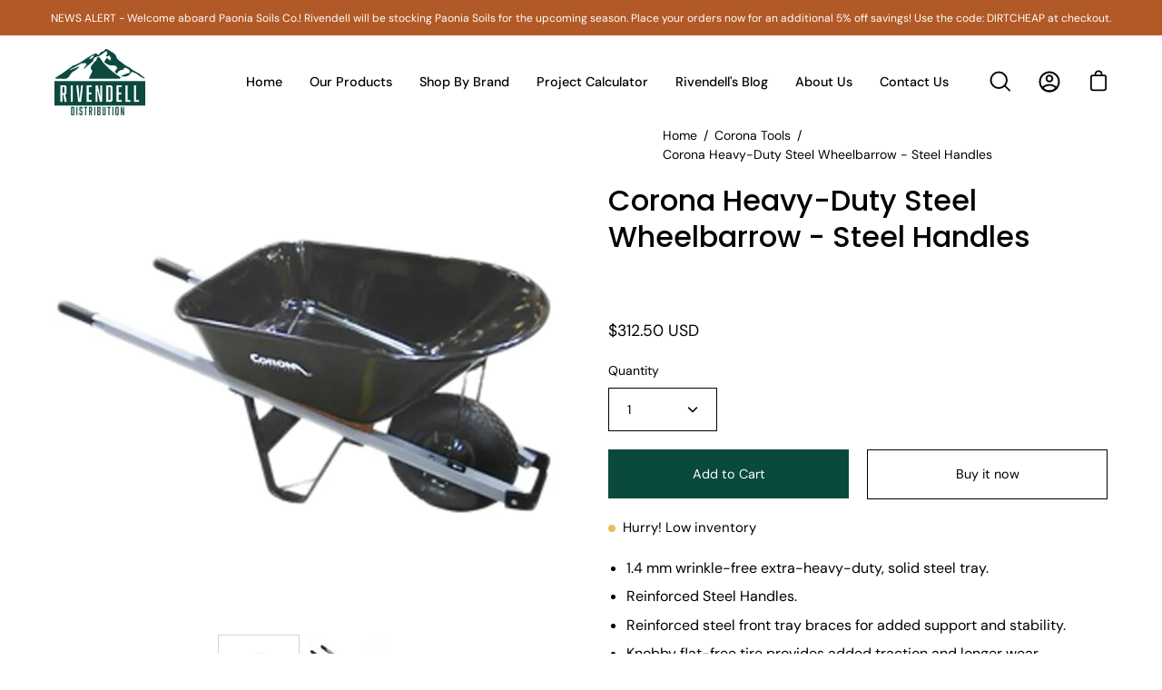

--- FILE ---
content_type: text/html; charset=utf-8
request_url: https://www.rivendelldistribution.com/products/corona-heavy-duty-steel-wheelbarrow-steel-handles
body_size: 78115
content:























    
        
        
        
    

    
    
        
        
        
    

    
    
        
        
        
    

    
    
        
        
        
    











    
        
        
        
    

    
    
        
        
        
    

    
    
        
        
        
    

    
    
        
        
        
    



<!doctype html>
<html class="no-js no-touch" lang="en">
<head><link href="//www.rivendelldistribution.com/cdn/shop/t/44/assets/tiny.content.min.css?v=21150" rel="stylesheet" type="text/css" media="all" /><link href="//www.rivendelldistribution.com/cdn/shop/t/44/assets/tiny.content.min.css?v=21150" rel="stylesheet" type="text/css" media="all" />
  <meta charset="utf-8">
  <meta http-equiv='X-UA-Compatible' content='IE=edge'>
  <meta name="viewport" content="width=device-width, height=device-height, initial-scale=1.0, minimum-scale=1.0">
  <link rel="canonical" href="https://www.rivendelldistribution.com/products/corona-heavy-duty-steel-wheelbarrow-steel-handles" />

  <link rel="preload" as="style" href="//www.rivendelldistribution.com/cdn/shop/t/44/assets/theme.css?v=109288877565681091541739275180">
  <link rel="preload" as="script" href="//www.rivendelldistribution.com/cdn/shop/t/44/assets/lazysizes.min.js?v=111431644619468174291723729010">
  <link rel="preload" as="script" href="//www.rivendelldistribution.com/cdn/shop/t/44/assets/vendor.js?v=88409154888791082151723729010">
  <link rel="preload" as="script" href="//www.rivendelldistribution.com/cdn/shop/t/44/assets/theme.js?v=58289409401944805871723729010">
  <link rel="preload" as="image" href="//www.rivendelldistribution.com/cdn/shop/t/44/assets/loading.svg?v=91665432863842511931723729010">

  <link rel="preconnect" href="https://cdn.shopify.com" crossorigin>
  <link rel="preconnect" href="https://fonts.shopify.com" crossorigin>
  <link rel="preconnect" href="https://monorail-edge.shopifysvc.com" crossorigin><style data-shopify>:root { --loader-image-size: 60px; }:root { --loader-image-size: 320px; }html:not(.is-loading) .loading-overlay { opacity: 0; visibility: hidden; pointer-events: none; }
    .loading-overlay { position: fixed; top: 0; left: 0; z-index: 99999; width: 100vw; height: 100vh; display: flex; align-items: center; justify-content: center; background: var(--bg); transition: opacity 0.3s ease-out, visibility 0s linear 0.3s; }
    .loading-overlay .loader__image { width: 60px; height: 60px; }
    .loading-overlay .loader__image--fallback { width: 320px; height: 100%; background: var(--loader-image) no-repeat center center/contain; }
    .loader__image__holder { position: absolute; top: 0; left: 0; width: 100%; height: 100%; font-size: 0; display: flex; align-items: center; justify-content: center; animation: pulse-loading 2s infinite ease-in-out; }
    .loader__image { max-width: 150px; max-height: 150px; object-fit: contain; }
    .loader--line {
      position: relative;
      height: 4px;
      display: block;
      background-color: var(--button-primary-fade);
      border-radius: 2px;
      overflow: hidden;
      width: 100%;
      opacity: 0;
      visibility: hidden;
      transition: opacity .3s ease, visibility 0s linear .3s;
    }

    .loadMore .loader,
    .is-loading .loader {
      visibility: visible;
      opacity: 1;
      transition-delay: 0s;
    }

    .lazyloaded .loader {
      opacity: 0;
      visibility: hidden;
    }

    .loader-indeterminate { background-color: var(--button-primary-bg); }
    .loader-indeterminate::before {
      content: '';
      position: absolute;
      background-color: inherit;
      top: 0;
      left: -35%;
      width: 100%;
      bottom: 0;
      will-change: transform;
      -webkit-animation: indeterminate 2.1s cubic-bezier(0.65, 0.815, 0.735, 0.395) infinite;
      animation: indeterminate 2.1s cubic-bezier(0.65, 0.815, 0.735, 0.395) infinite;
    }

    .loader-indeterminate::after {
      content: '';
      position: absolute;
      background-color: inherit;
      top: 0;
      left: -200%;
      width: 100%;
      bottom: 0;
      will-change: transform;
      -webkit-animation: indeterminate-short 2.1s cubic-bezier(0.165, 0.84, 0.44, 1) infinite;
      animation: indeterminate-short 2.1s cubic-bezier(0.165, 0.84, 0.44, 1) infinite;
      -webkit-animation-delay: 1.15s;
      animation-delay: 1.15s;
    }

    @keyframes indeterminate {
      0% { transform: translateX(0) scale(0.35, 1); }
      60% { transform: translateX(50%) scale(0.9, 1); }
      100% { transform: translateX(100%) scale(0.9, 1); }
    }
    @keyframes indeterminate-short {
      0% { transform: translateX(0) scale(2, 1); }
      60% { transform: translateX(460px) scale(0.01, 1); }
      100% { transform: translateX(460px) scale(0.01, 1); }
    }
    @keyframes pulse-loading {
      0% { opacity: 1; }
      50% { opacity: .25; }
      100% { opacity: 1; }
    }</style><script>
    const loadingAppearance = "once";
    const loaded = sessionStorage.getItem('loaded');

    if (loadingAppearance === 'once') {
      if (loaded === null) {
        sessionStorage.setItem('loaded', true);
        document.documentElement.classList.add('is-loading');
      }
    } else {
      document.documentElement.classList.add('is-loading');
    }
  </script><link rel="shortcut icon" href="//www.rivendelldistribution.com/cdn/shop/files/TGMC-Favicon-1-1_32x32.png?v=1634064255" type="image/png" />
  <title>Steel Wheelbarrow Handles | Heavy-Duty Wheelbarrow Handles &ndash; Rivendell Distribution</title><meta name="description" content="Upgrade your wheelbarrow with Corona Heavy-Duty Steel Wheelbarrow Handles! Experience superior strength and comfort with 60-inch steel handles and comfort grips"><link rel="preload" as="font" href="//www.rivendelldistribution.com/cdn/fonts/dm_sans/dmsans_n4.ec80bd4dd7e1a334c969c265873491ae56018d72.woff2" type="font/woff2" crossorigin><link rel="preload" as="font" href="//www.rivendelldistribution.com/cdn/fonts/poppins/poppins_n5.ad5b4b72b59a00358afc706450c864c3c8323842.woff2" type="font/woff2" crossorigin>

<meta property="og:site_name" content="Rivendell Distribution">
<meta property="og:url" content="https://www.rivendelldistribution.com/products/corona-heavy-duty-steel-wheelbarrow-steel-handles">
<meta property="og:title" content="Steel Wheelbarrow Handles | Heavy-Duty Wheelbarrow Handles">
<meta property="og:type" content="product">
<meta property="og:description" content="Upgrade your wheelbarrow with Corona Heavy-Duty Steel Wheelbarrow Handles! Experience superior strength and comfort with 60-inch steel handles and comfort grips"><meta property="og:image" content="http://www.rivendelldistribution.com/cdn/shop/files/41264.webp?v=1761074492">
  <meta property="og:image:secure_url" content="https://www.rivendelldistribution.com/cdn/shop/files/41264.webp?v=1761074492">
  <meta property="og:image:width" content="1500">
  <meta property="og:image:height" content="1500"><meta property="og:price:amount" content="312.50">
  <meta property="og:price:currency" content="USD"><meta name="twitter:site" content="@RivendellDist1"><meta name="twitter:card" content="summary_large_image">
<meta name="twitter:title" content="Steel Wheelbarrow Handles | Heavy-Duty Wheelbarrow Handles">
<meta name="twitter:description" content="Upgrade your wheelbarrow with Corona Heavy-Duty Steel Wheelbarrow Handles! Experience superior strength and comfort with 60-inch steel handles and comfort grips"><style data-shopify>@font-face {
  font-family: Poppins;
  font-weight: 500;
  font-style: normal;
  font-display: swap;
  src: url("//www.rivendelldistribution.com/cdn/fonts/poppins/poppins_n5.ad5b4b72b59a00358afc706450c864c3c8323842.woff2") format("woff2"),
       url("//www.rivendelldistribution.com/cdn/fonts/poppins/poppins_n5.33757fdf985af2d24b32fcd84c9a09224d4b2c39.woff") format("woff");
}

@font-face {
  font-family: "DM Sans";
  font-weight: 400;
  font-style: normal;
  font-display: swap;
  src: url("//www.rivendelldistribution.com/cdn/fonts/dm_sans/dmsans_n4.ec80bd4dd7e1a334c969c265873491ae56018d72.woff2") format("woff2"),
       url("//www.rivendelldistribution.com/cdn/fonts/dm_sans/dmsans_n4.87bdd914d8a61247b911147ae68e754d695c58a6.woff") format("woff");
}



  @font-face {
  font-family: Poppins;
  font-weight: 600;
  font-style: normal;
  font-display: swap;
  src: url("//www.rivendelldistribution.com/cdn/fonts/poppins/poppins_n6.aa29d4918bc243723d56b59572e18228ed0786f6.woff2") format("woff2"),
       url("//www.rivendelldistribution.com/cdn/fonts/poppins/poppins_n6.5f815d845fe073750885d5b7e619ee00e8111208.woff") format("woff");
}




  @font-face {
  font-family: Poppins;
  font-weight: 100;
  font-style: normal;
  font-display: swap;
  src: url("//www.rivendelldistribution.com/cdn/fonts/poppins/poppins_n1.91f1f2f2f3840810961af59e3a012dcc97d8ef59.woff2") format("woff2"),
       url("//www.rivendelldistribution.com/cdn/fonts/poppins/poppins_n1.58d050ae3fe39914ce84b159a8c37ae874d01bfc.woff") format("woff");
}




  @font-face {
  font-family: Poppins;
  font-weight: 700;
  font-style: normal;
  font-display: swap;
  src: url("//www.rivendelldistribution.com/cdn/fonts/poppins/poppins_n7.56758dcf284489feb014a026f3727f2f20a54626.woff2") format("woff2"),
       url("//www.rivendelldistribution.com/cdn/fonts/poppins/poppins_n7.f34f55d9b3d3205d2cd6f64955ff4b36f0cfd8da.woff") format("woff");
}




  @font-face {
  font-family: "DM Sans";
  font-weight: 100;
  font-style: normal;
  font-display: swap;
  src: url("//www.rivendelldistribution.com/cdn/fonts/dm_sans/dmsans_n1.580389dc4df7a79b9eaf149851cb60b3e1bb8dfc.woff2") format("woff2"),
       url("//www.rivendelldistribution.com/cdn/fonts/dm_sans/dmsans_n1.504f53511fe3603bb04cdd33e5dc389e197c8fdf.woff") format("woff");
}




  @font-face {
  font-family: "DM Sans";
  font-weight: 500;
  font-style: normal;
  font-display: swap;
  src: url("//www.rivendelldistribution.com/cdn/fonts/dm_sans/dmsans_n5.8a0f1984c77eb7186ceb87c4da2173ff65eb012e.woff2") format("woff2"),
       url("//www.rivendelldistribution.com/cdn/fonts/dm_sans/dmsans_n5.9ad2e755a89e15b3d6c53259daad5fc9609888e6.woff") format("woff");
}




  @font-face {
  font-family: "DM Sans";
  font-weight: 400;
  font-style: italic;
  font-display: swap;
  src: url("//www.rivendelldistribution.com/cdn/fonts/dm_sans/dmsans_i4.b8fe05e69ee95d5a53155c346957d8cbf5081c1a.woff2") format("woff2"),
       url("//www.rivendelldistribution.com/cdn/fonts/dm_sans/dmsans_i4.403fe28ee2ea63e142575c0aa47684d65f8c23a0.woff") format("woff");
}




  @font-face {
  font-family: "DM Sans";
  font-weight: 700;
  font-style: italic;
  font-display: swap;
  src: url("//www.rivendelldistribution.com/cdn/fonts/dm_sans/dmsans_i7.52b57f7d7342eb7255084623d98ab83fd96e7f9b.woff2") format("woff2"),
       url("//www.rivendelldistribution.com/cdn/fonts/dm_sans/dmsans_i7.d5e14ef18a1d4a8ce78a4187580b4eb1759c2eda.woff") format("woff");
}


:root {--COLOR-BUTTON-PRIMARY-BG: #0a493e;
  --COLOR-BUTTON-PRIMARY-BG-HOVER: #8da5a0;--PRIMARY-BG-TRANSITION: background 0s linear 0s;
    --PRIMARY-BG-TRANSITION-HOVER: background 0s linear 0.3s;--COLOR-BUTTON-PRIMARY-TEXT: #ffffff;--COLOR-BUTTON-PRIMARY-TEXT-HOVER: #ffffff;--COLOR-BUTTON-PRIMARY-BORDER: #0a493e;--PRIMARY-BUTTON-BORDER: var(--BORDER-WIDTH) solid var(--COLOR-BUTTON-PRIMARY-BORDER);--COLOR-BUTTON-PRIMARY-BORDER-HOVER: #ffffff;--PRIMARY-BUTTON-BORDER-HOVER: var(--BORDER-WIDTH) solid var(--COLOR-BUTTON-PRIMARY-BORDER-HOVER);--COLOR-BUTTON-PRIMARY-FADE: rgba(10, 73, 62, 0.05);
  --COLOR-BUTTON-PRIMARY-BG-ALPHA-50: rgba(10, 73, 62, 0.5);
  --COLOR-BUTTON-PRIMARY-TEXT-ALPHA-50: rgba(255, 255, 255, 0.5);

  --COLOR-BUTTON-SECONDARY-BG: #ffffff;
  --COLOR-BUTTON-SECONDARY-BG-HOVER: #000000;--SECONDARY-BG-TRANSITION: background 0s linear 0s;
    --SECONDARY-BG-TRANSITION-HOVER: background 0s linear 0.3s;--COLOR-BUTTON-SECONDARY-TEXT: #000000;--COLOR-BUTTON-SECONDARY-TEXT-HOVER: #ffffff;--COLOR-BUTTON-SECONDARY-BORDER: #000000;--SECONDARY-BUTTON-BORDER: var(--BORDER-WIDTH) solid var(--COLOR-BUTTON-SECONDARY-BORDER);--COLOR-BUTTON-SECONDARY-BORDER-HOVER: #000000;--SECONDARY-BUTTON-BORDER-HOVER: var(--BORDER-WIDTH) solid var(--COLOR-BUTTON-SECONDARY-BORDER-HOVER);--COLOR-BUTTON-SECONDARY-TEXT-ALPHA-50: rgba(0, 0, 0, 0.5);

  --COLOR-HEADING: #000;
  --COLOR-TEXT: #000;
  --COLOR-TEXT-DARKEN: #000000;
  --COLOR-TEXT-LIGHTEN: #333333;
  --COLOR-TEXT-ALPHA-5: rgba(0, 0, 0, 0.05);
  --COLOR-TEXT-ALPHA-8: rgba(0, 0, 0, 0.08);
  --COLOR-TEXT-ALPHA-10: rgba(0, 0, 0, 0.1);
  --COLOR-TEXT-ALPHA-15: rgba(0, 0, 0, 0.15);
  --COLOR-TEXT-ALPHA-20: rgba(0, 0, 0, 0.2);
  --COLOR-TEXT-ALPHA-25: rgba(0, 0, 0, 0.25);
  --COLOR-TEXT-ALPHA-50: rgba(0, 0, 0, 0.5);
  --COLOR-TEXT-ALPHA-60: rgba(0, 0, 0, 0.6);
  --COLOR-TEXT-ALPHA-85: rgba(0, 0, 0, 0.85);

  --COLOR-BG: #ffffff;
  --COLOR-BG-ALPHA-25: rgba(255, 255, 255, 0.25);
  --COLOR-BG-ALPHA-35: rgba(255, 255, 255, 0.35);
  --COLOR-BG-ALPHA-60: rgba(255, 255, 255, 0.6);
  --COLOR-BG-ALPHA-65: rgba(255, 255, 255, 0.65);
  --COLOR-BG-ALPHA-85: rgba(255, 255, 255, 0.85);
  --COLOR-BG-OVERLAY: rgba(255, 255, 255, 0.75);
  --COLOR-BG-DARKEN: #e6e6e6;
  --COLOR-BG-LIGHTEN-DARKEN: #e6e6e6;
  --COLOR-BG-LIGHTEN-DARKEN-2: #cdcdcd;
  --COLOR-BG-LIGHTEN-DARKEN-3: #b3b3b3;
  --COLOR-BG-LIGHTEN-DARKEN-4: #9a9a9a;
  --COLOR-BG-LIGHTEN-DARKEN-CONTRAST: #b3b3b3;
  --COLOR-BG-LIGHTEN-DARKEN-CONTRAST-2: #999999;
  --COLOR-BG-LIGHTEN-DARKEN-CONTRAST-3: #808080;
  --COLOR-BG-LIGHTEN-DARKEN-CONTRAST-4: #666666;

  --COLOR-BG-ACCENT: #F6F6F7;

  --COLOR-INPUT-BG: #ffffff;

  --COLOR-ACCENT: #0a493e;
  --COLOR-ACCENT-TEXT: #fff;

  --COLOR-TAG-SAVING: #b25a27;
  --COLOR-TAG-SAVING-TEXT: #fff;

  --COLOR-TAG-CUSTOM: #000;
  --COLOR-TAG-TEXT: #fff;

  --COLOR-BORDER: #d3d3d3;
  --COLOR-BORDER-ALPHA-15: rgba(211, 211, 211, 0.15);
  --COLOR-BORDER-ALPHA-30: rgba(211, 211, 211, 0.3);
  --COLOR-BORDER-ALPHA-50: rgba(211, 211, 211, 0.5);
  --COLOR-BORDER-ALPHA-65: rgba(211, 211, 211, 0.65);
  --COLOR-BORDER-LIGHTEN-DARKEN: #868686;
  --COLOR-BORDER-HAIRLINE: #f7f7f7;

  --COLOR-WHITE-BLACK: fff;
  --COLOR-BLACK-WHITE: #000;--COLOR-DISABLED-GREY: rgba(0, 0, 0, 0.05);
  --COLOR-DISABLED-GREY-DARKEN: rgba(0, 0, 0, 0.45);
  --COLOR-ERROR: #D02E2E;
  --COLOR-ERROR-BG: #f3cbcb;
  --COLOR-SUCCESS: #56AD6A;
  --COLOR-SUCCESS-BG: #ECFEF0;
  --COLOR-WARN: #ECBD5E;
  --COLOR-TRANSPARENT: rgba(255, 255, 255, 0);
  --COLOR-WHITE: #fff;
  --COLOR-WHITE-ALPHA-50: rgba(255, 255, 255, 0.5);
  --COLOR-WHITE-ALPHA-60: rgba(255, 255, 255, 0.6);
  --COLOR-BLACK: #000;
  --COLOR-BLACK-ALPHA-20: rgba(0, 0, 0, 0.2);
  --COLOR-BLACK-ALPHA-50: rgba(0, 0, 0, 0.5);
  --COLOR-BLACK-ALPHA-60: rgba(0, 0, 0, 0.6);--FONT-STACK-BODY: "DM Sans", sans-serif;
  --FONT-STYLE-BODY: normal;
  --FONT-STYLE-BODY-ITALIC: italic;
  --FONT-ADJUST-BODY: 1.0;

  --FONT-WEIGHT-BODY: 400;
  --FONT-WEIGHT-BODY-LIGHT: 100;
  --FONT-WEIGHT-BODY-MEDIUM: 700;
  --FONT-WEIGHT-BODY-BOLD: 500;

  --FONT-STACK-HEADING: Poppins, sans-serif;
  --FONT-STYLE-HEADING: normal;
  --FONT-STYLE-HEADING-ITALIC: italic;
  --FONT-ADJUST-HEADING: 1.0;

  --FONT-WEIGHT-HEADING: 500;
  --FONT-WEIGHT-HEADING-LIGHT: 100;
  --FONT-WEIGHT-HEADING-MEDIUM: 700;
  --FONT-WEIGHT-HEADING-BOLD: 600;

  --FONT-STACK-NAV: "DM Sans", sans-serif;
  --FONT-STYLE-NAV: normal;
  --FONT-STYLE-NAV-ITALIC: italic;
  --FONT-ADJUST-NAV: 0.9;

  --FONT-WEIGHT-NAV: 400;
  --FONT-WEIGHT-NAV-LIGHT: 100;
  --FONT-WEIGHT-NAV-MEDIUM: 700;
  --FONT-WEIGHT-NAV-BOLD: 500;

  --FONT-STACK-BUTTON: "DM Sans", sans-serif;
  --FONT-STYLE-BUTTON: normal;
  --FONT-STYLE-BUTTON-ITALIC: italic;
  --FONT-ADJUST-BUTTON: 0.9;

  --FONT-WEIGHT-BUTTON: 400;
  --FONT-WEIGHT-BUTTON-MEDIUM: 700;
  --FONT-WEIGHT-BUTTON-BOLD: 500;

  --FONT-STACK-SUBHEADING: "DM Sans", sans-serif;
  --FONT-STYLE-SUBHEADING: normal;
  --FONT-STYLE-SUBHEADING-ITALIC: italic;
  --FONT-ADJUST-SUBHEADING: 1.0;

  --FONT-WEIGHT-SUBHEADING: 400;
  --FONT-WEIGHT-SUBHEADING-LIGHT: 100;
  --FONT-WEIGHT-SUBHEADING-MEDIUM: 700;
  --FONT-WEIGHT-SUBHEADING-BOLD: 500;

  --LETTER-SPACING-SUBHEADING: 0.0em;
  --LETTER-SPACING-BUTTON: 0.0em;

  --BUTTON-TEXT-CAPS: none;
  --SUBHEADING-TEXT-CAPS: none;--FONT-SIZE-INPUT: 1.0rem;--RADIUS: 0px;
  --RADIUS-SMALL: 0px;
  --RADIUS-TINY: 0px;
  --RADIUS-BADGE: 0px;
  --RADIUS-CHECKBOX: 0px;
  --RADIUS-TEXTAREA: 0px;--PRODUCT-MEDIA-PADDING-TOP: 130.0%;--BORDER-WIDTH: 1px;--SITE-WIDTH: 1440px;
  --SITE-WIDTH-NARROW: 840px;--loading-svg: url( "//www.rivendelldistribution.com/cdn/shop/t/44/assets/loading.svg?v=91665432863842511931723729010" );
  --icon-check: url( "//www.rivendelldistribution.com/cdn/shop/t/44/assets/icon-check.svg?v=175316081881880408121723729010" );
  --icon-close: url( "//www.rivendelldistribution.com/cdn/shop/t/44/assets/icon-close.svg?v=152460236205633315831723729010" );
  --icon-zoom-in: url( "//www.rivendelldistribution.com/cdn/shop/t/44/assets/icon-zoom-in.svg?v=157433013461716915331723729010" );
  --icon-zoom-out: url( "//www.rivendelldistribution.com/cdn/shop/t/44/assets/icon-zoom-out.svg?v=164909107869959372931723729010" );--collection-sticky-bar-height: 0;
  --collection-image-padding-top: 60%;

  --drawer-width: 400px;
  --drawer-transition: transform 0.4s cubic-bezier(0.46, 0.01, 0.32, 1);--full-height: 100vh;
  --header-height: 60px;
  --content-full: calc(100vh - var(--header-height));
  --announcement-height: 0px;--gutter: 60px;
  --gutter-mobile: 20px;
  --grid-gutter: 20px;--inner: 20px;
  --inner-tablet: 18px;
  --inner-mobile: 16px;--grid: repeat(4, minmax(0, 1fr));
  --grid-tablet: repeat(2, minmax(0, 1fr));
  --grid-mobile: repeat(2, minmax(0, 1fr));
  --megamenu-grid: repeat(4, minmax(0, 1fr));
  --grid-row: 1 / span 4;--scrollbar-width: 0px;--overlay: #000;
  --overlay-opacity: 1;--swatch-width: 40px;
  --swatch-height: 20px;
  --swatch-size: 42px;

  
  --move-offset: 20px;

  
  --autoplay-speed: 2200ms;

  

    --filter-bg: 1.0;
    --product-filter-bg: 1.0;}</style><link href="//www.rivendelldistribution.com/cdn/shop/t/44/assets/theme.css?v=109288877565681091541739275180" rel="stylesheet" type="text/css" media="all" /><link href="//www.rivendelldistribution.com/cdn/shop/t/44/assets/custom.css?v=78866129169537611101755175098" rel="stylesheet" type="text/css" media="all" /><script type="text/javascript">
    if (window.MSInputMethodContext && document.documentMode) {
      var scripts = document.getElementsByTagName('script')[0];
      var polyfill = document.createElement("script");
      polyfill.defer = true;
      polyfill.src = "//www.rivendelldistribution.com/cdn/shop/t/44/assets/ie11.js?v=164037955086922138091723729010";

      scripts.parentNode.insertBefore(polyfill, scripts);

      document.documentElement.classList.add('ie11');
    } else {
      document.documentElement.className = document.documentElement.className.replace('no-js', 'js');
    }

    document.addEventListener('lazyloaded', (e) => {
      const lazyImage = e.target.parentNode;
      if (lazyImage.classList.contains('lazy-image')) {
        // Wait for the fade in images animation to complete
        setTimeout(() => {
          lazyImage.style.backgroundImage = 'none';
        }, 500);
      }
    });

    let root = '/';
    if (root[root.length - 1] !== '/') {
      root = `${root}/`;
    }

    window.theme = {
      assets: {
        photoswipe: '//www.rivendelldistribution.com/cdn/shop/t/44/assets/photoswipe.js?v=108660782622152556431723729010',
        smoothscroll: '//www.rivendelldistribution.com/cdn/shop/t/44/assets/smoothscroll.js?v=37906625415260927261723729010',
        no_image: "//www.rivendelldistribution.com/cdn/shopifycloud/storefront/assets/no-image-2048-a2addb12_1024x.gif",
        swatches: '//www.rivendelldistribution.com/cdn/shop/t/44/assets/swatches.json?v=108341084980828767351723729010',
        base: "//www.rivendelldistribution.com/cdn/shop/t/44/assets/"
      },
      routes: {
        root: root,
        cart_url: "\/cart",
        cart_add_url: "\/cart\/add",
        cart_change_url: "\/cart\/change",
        shop_url: "https:\/\/www.rivendelldistribution.com",
        search_url: "\/search",
        product_recommendations_url: "\/recommendations\/products"
      },
      strings: {
        add_to_cart: "Add to Cart",
        cart_acceptance_error: "You must accept our terms and conditions.",
        cart_empty: "Your cart is currently empty.",
        cart_price: "Price",
        cart_quantity: "Quantity",
        cart_items_one: "{{ count }} item",
        cart_items_many: "{{ count }} items",
        cart_title: "Cart",
        cart_total: "Total",
        continue_shopping: "Continue Shopping",
        free: "Free",
        limit_error: "Sorry, looks like we don\u0026#39;t have enough of this product.",
        no_results: "No results found",
        preorder: "Pre-Order",
        remove: "Remove",
        results_one: " result",
        results_other: " results",
        sale_badge_text: "Sale",
        saving_badge: "Save {{ discount }}",
        saving_up_to_badge: "Save up to {{ discount }}",
        sold_out: "Sold Out",
        subscription: "Subscription",
        unavailable: "Unavailable",
        unit_price_label: "Unit price",
        unit_price_separator: "per",
        view_all: "View All",
        zero_qty_error: "Quantity must be greater than 0.",
        delete_confirm: "Are you sure you wish to delete this address?",
        newsletter_product_availability: "Notify Me When It’s Available"
      },
      icons: {
        plus: '<svg aria-hidden="true" focusable="false" role="presentation" class="icon icon-toggle-plus" viewBox="0 0 19 20"><path d="M10.725 11.02h6.671c.566 0 1.03-.506 1.03-1.072 0-.565-.464-1.07-1.03-1.07h-6.67V2.27c0-.565-.506-1.029-1.072-1.029-.566 0-1.071.464-1.071 1.03v6.605h-6.63c-.566 0-1.029.506-1.029 1.071 0 .566.463 1.072 1.029 1.072h6.63v6.695c0 .566.505 1.03 1.07 1.03.566 0 1.072-.464 1.072-1.03V11.02z"/></svg>',
        minus: '<svg aria-hidden="true" focusable="false" role="presentation" class="icon icon-toggle-minus" viewBox="0 0 19 20"><path d="M10.725 11.02h6.671c.566 0 1.03-.506 1.03-1.072 0-.565-.464-1.07-1.03-1.07H1.953c-.566 0-1.029.505-1.029 1.07 0 .566.463 1.072 1.029 1.072h8.772z"/></svg>',
        close: '<svg aria-hidden="true" focusable="false" role="presentation" class="icon icon-close" viewBox="0 0 25 25"><path d="M11.374 12.167L1.236 22.304a1.09 1.09 0 001.543 1.543L12.917 13.71l10.137 10.138a1.09 1.09 0 001.543-1.543L14.46 12.167 24.597 2.029A1.09 1.09 0 0023.054.486L12.917 10.624 2.779.486A1.09 1.09 0 001.236 2.03l10.138 10.138z"/></svg>',
        closeSmall: '<svg aria-hidden="true" focusable="false" role="presentation" class="icon icon-close-small" viewBox="0 0 20 20"><path d="M15.89 14.696l-4.734-4.734 4.717-4.717c.4-.4.37-1.085-.03-1.485s-1.085-.43-1.485-.03L9.641 8.447 4.97 3.776c-.4-.4-1.085-.37-1.485.03s-.43 1.085-.03 1.485l4.671 4.671-4.688 4.688c-.4.4-.37 1.085.03 1.485s1.085.43 1.485.03l4.688-4.687 4.734 4.734c.4.4 1.085.37 1.485-.03s.43-1.085.03-1.485z"/></svg>'
      },
      settings: {
        animations: true,
        cartType: "drawer",
        enableAcceptTerms: false,
        enableInfinityScroll: false,
        enablePaymentButton: true,
        gridImageSize: "contain",
        gridImageAspectRatio: 1.3,
        mobileMenuBehaviour: "link",
        productGridHover: "image",
        savingBadgeType: "percentage",
        showSaleBadge: true,
        showSoldBadge: true,
        showSavingBadge: false,
        quickBuy: "quick_buy",
        currency_code_enable: true,
        hideInventoryCount: true,
      },
      sizes: {
        mobile: 480,
        small: 768,
        large: 1024,
        widescreen: 1440
      },
      moneyFormat: "${{amount}}",
      moneyWithCurrencyFormat: "${{amount}} USD",
      info: {
        name: 'Palo Alto'
      },
      version: '4.4.1'
    };
    window.lazySizesConfig = window.lazySizesConfig || {};
    window.lazySizesConfig.preloadAfterLoad = true;
    window.PaloAlto = window.PaloAlto || {};
    window.slate = window.slate || {};
    window.isHeaderTransparent = false;
    window.initialHeaderHeight = 60;
    window.lastWindowWidth = window.innerWidth || document.documentElement.clientWidth;
  </script>
  <script src="//www.rivendelldistribution.com/cdn/shop/t/44/assets/lazysizes.min.js?v=111431644619468174291723729010" async="async"></script><script src="//www.rivendelldistribution.com/cdn/shop/t/44/assets/vendor.js?v=88409154888791082151723729010" defer="defer"></script>
  <script src="//www.rivendelldistribution.com/cdn/shop/t/44/assets/theme.js?v=58289409401944805871723729010" defer="defer"></script>
<script src="//www.rivendelldistribution.com/cdn/shop/t/44/assets/custom.js?v=31804947955810921131723729010" defer="defer"></script>
  
  <script>window.performance && window.performance.mark && window.performance.mark('shopify.content_for_header.start');</script><meta name="google-site-verification" content="4dwgEAlkYTS6mEkx3IkJIRs5FnhekXTqpSx0apM-pMI">
<meta id="shopify-digital-wallet" name="shopify-digital-wallet" content="/53096153277/digital_wallets/dialog">
<meta name="shopify-checkout-api-token" content="2edfe2d64bd87b0ade026ee826e9941f">
<meta id="in-context-paypal-metadata" data-shop-id="53096153277" data-venmo-supported="false" data-environment="production" data-locale="en_US" data-paypal-v4="true" data-currency="USD">
<link rel="alternate" type="application/json+oembed" href="https://www.rivendelldistribution.com/products/corona-heavy-duty-steel-wheelbarrow-steel-handles.oembed">
<script async="async" src="/checkouts/internal/preloads.js?locale=en-US"></script>
<script id="apple-pay-shop-capabilities" type="application/json">{"shopId":53096153277,"countryCode":"US","currencyCode":"USD","merchantCapabilities":["supports3DS"],"merchantId":"gid:\/\/shopify\/Shop\/53096153277","merchantName":"Rivendell Distribution","requiredBillingContactFields":["postalAddress","email"],"requiredShippingContactFields":["postalAddress","email"],"shippingType":"shipping","supportedNetworks":["visa","masterCard","amex","discover","elo","jcb"],"total":{"type":"pending","label":"Rivendell Distribution","amount":"1.00"},"shopifyPaymentsEnabled":true,"supportsSubscriptions":true}</script>
<script id="shopify-features" type="application/json">{"accessToken":"2edfe2d64bd87b0ade026ee826e9941f","betas":["rich-media-storefront-analytics"],"domain":"www.rivendelldistribution.com","predictiveSearch":true,"shopId":53096153277,"locale":"en"}</script>
<script>var Shopify = Shopify || {};
Shopify.shop = "rivendell-distribution.myshopify.com";
Shopify.locale = "en";
Shopify.currency = {"active":"USD","rate":"1.0"};
Shopify.country = "US";
Shopify.theme = {"name":"Current Theme - Palo Alto-vortex","id":138674733245,"schema_name":"Palo Alto updated","schema_version":"4.4.1","theme_store_id":777,"role":"main"};
Shopify.theme.handle = "null";
Shopify.theme.style = {"id":null,"handle":null};
Shopify.cdnHost = "www.rivendelldistribution.com/cdn";
Shopify.routes = Shopify.routes || {};
Shopify.routes.root = "/";</script>
<script type="module">!function(o){(o.Shopify=o.Shopify||{}).modules=!0}(window);</script>
<script>!function(o){function n(){var o=[];function n(){o.push(Array.prototype.slice.apply(arguments))}return n.q=o,n}var t=o.Shopify=o.Shopify||{};t.loadFeatures=n(),t.autoloadFeatures=n()}(window);</script>
<script id="shop-js-analytics" type="application/json">{"pageType":"product"}</script>
<script defer="defer" async type="module" src="//www.rivendelldistribution.com/cdn/shopifycloud/shop-js/modules/v2/client.init-shop-cart-sync_BdyHc3Nr.en.esm.js"></script>
<script defer="defer" async type="module" src="//www.rivendelldistribution.com/cdn/shopifycloud/shop-js/modules/v2/chunk.common_Daul8nwZ.esm.js"></script>
<script type="module">
  await import("//www.rivendelldistribution.com/cdn/shopifycloud/shop-js/modules/v2/client.init-shop-cart-sync_BdyHc3Nr.en.esm.js");
await import("//www.rivendelldistribution.com/cdn/shopifycloud/shop-js/modules/v2/chunk.common_Daul8nwZ.esm.js");

  window.Shopify.SignInWithShop?.initShopCartSync?.({"fedCMEnabled":true,"windoidEnabled":true});

</script>
<script>(function() {
  var isLoaded = false;
  function asyncLoad() {
    if (isLoaded) return;
    isLoaded = true;
    var urls = ["https:\/\/cdn5.hextom.com\/js\/vimotia.js?shop=rivendell-distribution.myshopify.com","https:\/\/na.shgcdn3.com\/pixel-collector.js?shop=rivendell-distribution.myshopify.com"];
    for (var i = 0; i < urls.length; i++) {
      var s = document.createElement('script');
      s.type = 'text/javascript';
      s.async = true;
      s.src = urls[i];
      var x = document.getElementsByTagName('script')[0];
      x.parentNode.insertBefore(s, x);
    }
  };
  if(window.attachEvent) {
    window.attachEvent('onload', asyncLoad);
  } else {
    window.addEventListener('load', asyncLoad, false);
  }
})();</script>
<script id="__st">var __st={"a":53096153277,"offset":-25200,"reqid":"2ac803f1-1616-4f09-bb24-f2ab0b16fe87-1769005984","pageurl":"www.rivendelldistribution.com\/products\/corona-heavy-duty-steel-wheelbarrow-steel-handles","u":"b02922b8a4c4","p":"product","rtyp":"product","rid":7263586812093};</script>
<script>window.ShopifyPaypalV4VisibilityTracking = true;</script>
<script id="captcha-bootstrap">!function(){'use strict';const t='contact',e='account',n='new_comment',o=[[t,t],['blogs',n],['comments',n],[t,'customer']],c=[[e,'customer_login'],[e,'guest_login'],[e,'recover_customer_password'],[e,'create_customer']],r=t=>t.map((([t,e])=>`form[action*='/${t}']:not([data-nocaptcha='true']) input[name='form_type'][value='${e}']`)).join(','),a=t=>()=>t?[...document.querySelectorAll(t)].map((t=>t.form)):[];function s(){const t=[...o],e=r(t);return a(e)}const i='password',u='form_key',d=['recaptcha-v3-token','g-recaptcha-response','h-captcha-response',i],f=()=>{try{return window.sessionStorage}catch{return}},m='__shopify_v',_=t=>t.elements[u];function p(t,e,n=!1){try{const o=window.sessionStorage,c=JSON.parse(o.getItem(e)),{data:r}=function(t){const{data:e,action:n}=t;return t[m]||n?{data:e,action:n}:{data:t,action:n}}(c);for(const[e,n]of Object.entries(r))t.elements[e]&&(t.elements[e].value=n);n&&o.removeItem(e)}catch(o){console.error('form repopulation failed',{error:o})}}const l='form_type',E='cptcha';function T(t){t.dataset[E]=!0}const w=window,h=w.document,L='Shopify',v='ce_forms',y='captcha';let A=!1;((t,e)=>{const n=(g='f06e6c50-85a8-45c8-87d0-21a2b65856fe',I='https://cdn.shopify.com/shopifycloud/storefront-forms-hcaptcha/ce_storefront_forms_captcha_hcaptcha.v1.5.2.iife.js',D={infoText:'Protected by hCaptcha',privacyText:'Privacy',termsText:'Terms'},(t,e,n)=>{const o=w[L][v],c=o.bindForm;if(c)return c(t,g,e,D).then(n);var r;o.q.push([[t,g,e,D],n]),r=I,A||(h.body.append(Object.assign(h.createElement('script'),{id:'captcha-provider',async:!0,src:r})),A=!0)});var g,I,D;w[L]=w[L]||{},w[L][v]=w[L][v]||{},w[L][v].q=[],w[L][y]=w[L][y]||{},w[L][y].protect=function(t,e){n(t,void 0,e),T(t)},Object.freeze(w[L][y]),function(t,e,n,w,h,L){const[v,y,A,g]=function(t,e,n){const i=e?o:[],u=t?c:[],d=[...i,...u],f=r(d),m=r(i),_=r(d.filter((([t,e])=>n.includes(e))));return[a(f),a(m),a(_),s()]}(w,h,L),I=t=>{const e=t.target;return e instanceof HTMLFormElement?e:e&&e.form},D=t=>v().includes(t);t.addEventListener('submit',(t=>{const e=I(t);if(!e)return;const n=D(e)&&!e.dataset.hcaptchaBound&&!e.dataset.recaptchaBound,o=_(e),c=g().includes(e)&&(!o||!o.value);(n||c)&&t.preventDefault(),c&&!n&&(function(t){try{if(!f())return;!function(t){const e=f();if(!e)return;const n=_(t);if(!n)return;const o=n.value;o&&e.removeItem(o)}(t);const e=Array.from(Array(32),(()=>Math.random().toString(36)[2])).join('');!function(t,e){_(t)||t.append(Object.assign(document.createElement('input'),{type:'hidden',name:u})),t.elements[u].value=e}(t,e),function(t,e){const n=f();if(!n)return;const o=[...t.querySelectorAll(`input[type='${i}']`)].map((({name:t})=>t)),c=[...d,...o],r={};for(const[a,s]of new FormData(t).entries())c.includes(a)||(r[a]=s);n.setItem(e,JSON.stringify({[m]:1,action:t.action,data:r}))}(t,e)}catch(e){console.error('failed to persist form',e)}}(e),e.submit())}));const S=(t,e)=>{t&&!t.dataset[E]&&(n(t,e.some((e=>e===t))),T(t))};for(const o of['focusin','change'])t.addEventListener(o,(t=>{const e=I(t);D(e)&&S(e,y())}));const B=e.get('form_key'),M=e.get(l),P=B&&M;t.addEventListener('DOMContentLoaded',(()=>{const t=y();if(P)for(const e of t)e.elements[l].value===M&&p(e,B);[...new Set([...A(),...v().filter((t=>'true'===t.dataset.shopifyCaptcha))])].forEach((e=>S(e,t)))}))}(h,new URLSearchParams(w.location.search),n,t,e,['guest_login'])})(!0,!0)}();</script>
<script integrity="sha256-4kQ18oKyAcykRKYeNunJcIwy7WH5gtpwJnB7kiuLZ1E=" data-source-attribution="shopify.loadfeatures" defer="defer" src="//www.rivendelldistribution.com/cdn/shopifycloud/storefront/assets/storefront/load_feature-a0a9edcb.js" crossorigin="anonymous"></script>
<script data-source-attribution="shopify.dynamic_checkout.dynamic.init">var Shopify=Shopify||{};Shopify.PaymentButton=Shopify.PaymentButton||{isStorefrontPortableWallets:!0,init:function(){window.Shopify.PaymentButton.init=function(){};var t=document.createElement("script");t.src="https://www.rivendelldistribution.com/cdn/shopifycloud/portable-wallets/latest/portable-wallets.en.js",t.type="module",document.head.appendChild(t)}};
</script>
<script data-source-attribution="shopify.dynamic_checkout.buyer_consent">
  function portableWalletsHideBuyerConsent(e){var t=document.getElementById("shopify-buyer-consent"),n=document.getElementById("shopify-subscription-policy-button");t&&n&&(t.classList.add("hidden"),t.setAttribute("aria-hidden","true"),n.removeEventListener("click",e))}function portableWalletsShowBuyerConsent(e){var t=document.getElementById("shopify-buyer-consent"),n=document.getElementById("shopify-subscription-policy-button");t&&n&&(t.classList.remove("hidden"),t.removeAttribute("aria-hidden"),n.addEventListener("click",e))}window.Shopify?.PaymentButton&&(window.Shopify.PaymentButton.hideBuyerConsent=portableWalletsHideBuyerConsent,window.Shopify.PaymentButton.showBuyerConsent=portableWalletsShowBuyerConsent);
</script>
<script data-source-attribution="shopify.dynamic_checkout.cart.bootstrap">document.addEventListener("DOMContentLoaded",(function(){function t(){return document.querySelector("shopify-accelerated-checkout-cart, shopify-accelerated-checkout")}if(t())Shopify.PaymentButton.init();else{new MutationObserver((function(e,n){t()&&(Shopify.PaymentButton.init(),n.disconnect())})).observe(document.body,{childList:!0,subtree:!0})}}));
</script>
<link id="shopify-accelerated-checkout-styles" rel="stylesheet" media="screen" href="https://www.rivendelldistribution.com/cdn/shopifycloud/portable-wallets/latest/accelerated-checkout-backwards-compat.css" crossorigin="anonymous">
<style id="shopify-accelerated-checkout-cart">
        #shopify-buyer-consent {
  margin-top: 1em;
  display: inline-block;
  width: 100%;
}

#shopify-buyer-consent.hidden {
  display: none;
}

#shopify-subscription-policy-button {
  background: none;
  border: none;
  padding: 0;
  text-decoration: underline;
  font-size: inherit;
  cursor: pointer;
}

#shopify-subscription-policy-button::before {
  box-shadow: none;
}

      </style>

<script>window.performance && window.performance.mark && window.performance.mark('shopify.content_for_header.end');</script>
  





  <script type="text/javascript">
    
      window.__shgMoneyFormat = window.__shgMoneyFormat || {"USD":{"currency":"USD","currency_symbol":"$","currency_symbol_location":"left","decimal_places":2,"decimal_separator":".","thousands_separator":","}};
    
    window.__shgCurrentCurrencyCode = window.__shgCurrentCurrencyCode || {
      currency: "USD",
      currency_symbol: "$",
      decimal_separator: ".",
      thousands_separator: ",",
      decimal_places: 2,
      currency_symbol_location: "left"
    };
  </script>



  <script src="https://ajax.googleapis.com/ajax/libs/jquery/3.5.1/jquery.min.js"></script>

  

<script type="text/javascript">
  
    window.SHG_CUSTOMER = null;
  
</script>







<!-- BEGIN app block: shopify://apps/judge-me-reviews/blocks/judgeme_core/61ccd3b1-a9f2-4160-9fe9-4fec8413e5d8 --><!-- Start of Judge.me Core -->






<link rel="dns-prefetch" href="https://cdnwidget.judge.me">
<link rel="dns-prefetch" href="https://cdn.judge.me">
<link rel="dns-prefetch" href="https://cdn1.judge.me">
<link rel="dns-prefetch" href="https://api.judge.me">

<script data-cfasync='false' class='jdgm-settings-script'>window.jdgmSettings={"pagination":5,"disable_web_reviews":false,"badge_no_review_text":"No reviews","badge_n_reviews_text":"{{ n }} review/reviews","hide_badge_preview_if_no_reviews":true,"badge_hide_text":false,"enforce_center_preview_badge":false,"widget_title":"Customer Reviews","widget_open_form_text":"Write a review","widget_close_form_text":"Cancel review","widget_refresh_page_text":"Refresh page","widget_summary_text":"Based on {{ number_of_reviews }} review/reviews","widget_no_review_text":"Be the first to write a review","widget_name_field_text":"Display name","widget_verified_name_field_text":"Verified Name (public)","widget_name_placeholder_text":"Display name","widget_required_field_error_text":"This field is required.","widget_email_field_text":"Email address","widget_verified_email_field_text":"Verified Email (private, can not be edited)","widget_email_placeholder_text":"Your email address","widget_email_field_error_text":"Please enter a valid email address.","widget_rating_field_text":"Rating","widget_review_title_field_text":"Review Title","widget_review_title_placeholder_text":"Give your review a title","widget_review_body_field_text":"Review content","widget_review_body_placeholder_text":"Start writing here...","widget_pictures_field_text":"Picture/Video (optional)","widget_submit_review_text":"Submit Review","widget_submit_verified_review_text":"Submit Verified Review","widget_submit_success_msg_with_auto_publish":"Thank you! Please refresh the page in a few moments to see your review. You can remove or edit your review by logging into \u003ca href='https://judge.me/login' target='_blank' rel='nofollow noopener'\u003eJudge.me\u003c/a\u003e","widget_submit_success_msg_no_auto_publish":"Thank you! Your review will be published as soon as it is approved by the shop admin. You can remove or edit your review by logging into \u003ca href='https://judge.me/login' target='_blank' rel='nofollow noopener'\u003eJudge.me\u003c/a\u003e","widget_show_default_reviews_out_of_total_text":"Showing {{ n_reviews_shown }} out of {{ n_reviews }} reviews.","widget_show_all_link_text":"Show all","widget_show_less_link_text":"Show less","widget_author_said_text":"{{ reviewer_name }} said:","widget_days_text":"{{ n }} days ago","widget_weeks_text":"{{ n }} week/weeks ago","widget_months_text":"{{ n }} month/months ago","widget_years_text":"{{ n }} year/years ago","widget_yesterday_text":"Yesterday","widget_today_text":"Today","widget_replied_text":"\u003e\u003e {{ shop_name }} replied:","widget_read_more_text":"Read more","widget_reviewer_name_as_initial":"","widget_rating_filter_color":"#fbcd0a","widget_rating_filter_see_all_text":"See all reviews","widget_sorting_most_recent_text":"Most Recent","widget_sorting_highest_rating_text":"Highest Rating","widget_sorting_lowest_rating_text":"Lowest Rating","widget_sorting_with_pictures_text":"Only Pictures","widget_sorting_most_helpful_text":"Most Helpful","widget_open_question_form_text":"Ask a question","widget_reviews_subtab_text":"Reviews","widget_questions_subtab_text":"Questions","widget_question_label_text":"Question","widget_answer_label_text":"Answer","widget_question_placeholder_text":"Write your question here","widget_submit_question_text":"Submit Question","widget_question_submit_success_text":"Thank you for your question! We will notify you once it gets answered.","verified_badge_text":"Verified","verified_badge_bg_color":"","verified_badge_text_color":"","verified_badge_placement":"left-of-reviewer-name","widget_review_max_height":"","widget_hide_border":false,"widget_social_share":false,"widget_thumb":false,"widget_review_location_show":false,"widget_location_format":"","all_reviews_include_out_of_store_products":true,"all_reviews_out_of_store_text":"(out of store)","all_reviews_pagination":100,"all_reviews_product_name_prefix_text":"about","enable_review_pictures":true,"enable_question_anwser":false,"widget_theme":"default","review_date_format":"mm/dd/yyyy","default_sort_method":"most-recent","widget_product_reviews_subtab_text":"Product Reviews","widget_shop_reviews_subtab_text":"Shop Reviews","widget_other_products_reviews_text":"Reviews for other products","widget_store_reviews_subtab_text":"Store reviews","widget_no_store_reviews_text":"This store hasn't received any reviews yet","widget_web_restriction_product_reviews_text":"This product hasn't received any reviews yet","widget_no_items_text":"No items found","widget_show_more_text":"Show more","widget_write_a_store_review_text":"Write a Store Review","widget_other_languages_heading":"Reviews in Other Languages","widget_translate_review_text":"Translate review to {{ language }}","widget_translating_review_text":"Translating...","widget_show_original_translation_text":"Show original ({{ language }})","widget_translate_review_failed_text":"Review couldn't be translated.","widget_translate_review_retry_text":"Retry","widget_translate_review_try_again_later_text":"Try again later","show_product_url_for_grouped_product":false,"widget_sorting_pictures_first_text":"Pictures First","show_pictures_on_all_rev_page_mobile":false,"show_pictures_on_all_rev_page_desktop":false,"floating_tab_hide_mobile_install_preference":false,"floating_tab_button_name":"★ Reviews","floating_tab_title":"Let customers speak for us","floating_tab_button_color":"","floating_tab_button_background_color":"","floating_tab_url":"","floating_tab_url_enabled":false,"floating_tab_tab_style":"text","all_reviews_text_badge_text":"Customers rate us {{ shop.metafields.judgeme.all_reviews_rating | round: 1 }}/5 based on {{ shop.metafields.judgeme.all_reviews_count }} reviews.","all_reviews_text_badge_text_branded_style":"{{ shop.metafields.judgeme.all_reviews_rating | round: 1 }} out of 5 stars based on {{ shop.metafields.judgeme.all_reviews_count }} reviews","is_all_reviews_text_badge_a_link":false,"show_stars_for_all_reviews_text_badge":false,"all_reviews_text_badge_url":"","all_reviews_text_style":"branded","all_reviews_text_color_style":"judgeme_brand_color","all_reviews_text_color":"#108474","all_reviews_text_show_jm_brand":true,"featured_carousel_show_header":true,"featured_carousel_title":"Let customers speak for us","testimonials_carousel_title":"Customers are saying","videos_carousel_title":"Real customer stories","cards_carousel_title":"Customers are saying","featured_carousel_count_text":"from {{ n }} reviews","featured_carousel_add_link_to_all_reviews_page":false,"featured_carousel_url":"","featured_carousel_show_images":true,"featured_carousel_autoslide_interval":5,"featured_carousel_arrows_on_the_sides":false,"featured_carousel_height":250,"featured_carousel_width":80,"featured_carousel_image_size":0,"featured_carousel_image_height":250,"featured_carousel_arrow_color":"#eeeeee","verified_count_badge_style":"branded","verified_count_badge_orientation":"horizontal","verified_count_badge_color_style":"judgeme_brand_color","verified_count_badge_color":"#108474","is_verified_count_badge_a_link":false,"verified_count_badge_url":"","verified_count_badge_show_jm_brand":true,"widget_rating_preset_default":5,"widget_first_sub_tab":"product-reviews","widget_show_histogram":true,"widget_histogram_use_custom_color":false,"widget_pagination_use_custom_color":false,"widget_star_use_custom_color":false,"widget_verified_badge_use_custom_color":false,"widget_write_review_use_custom_color":false,"picture_reminder_submit_button":"Upload Pictures","enable_review_videos":false,"mute_video_by_default":false,"widget_sorting_videos_first_text":"Videos First","widget_review_pending_text":"Pending","featured_carousel_items_for_large_screen":3,"social_share_options_order":"Facebook,Twitter","remove_microdata_snippet":true,"disable_json_ld":false,"enable_json_ld_products":false,"preview_badge_show_question_text":false,"preview_badge_no_question_text":"No questions","preview_badge_n_question_text":"{{ number_of_questions }} question/questions","qa_badge_show_icon":false,"qa_badge_position":"same-row","remove_judgeme_branding":false,"widget_add_search_bar":false,"widget_search_bar_placeholder":"Search","widget_sorting_verified_only_text":"Verified only","featured_carousel_theme":"default","featured_carousel_show_rating":true,"featured_carousel_show_title":true,"featured_carousel_show_body":true,"featured_carousel_show_date":false,"featured_carousel_show_reviewer":true,"featured_carousel_show_product":false,"featured_carousel_header_background_color":"#108474","featured_carousel_header_text_color":"#ffffff","featured_carousel_name_product_separator":"reviewed","featured_carousel_full_star_background":"#108474","featured_carousel_empty_star_background":"#dadada","featured_carousel_vertical_theme_background":"#f9fafb","featured_carousel_verified_badge_enable":true,"featured_carousel_verified_badge_color":"#108474","featured_carousel_border_style":"round","featured_carousel_review_line_length_limit":3,"featured_carousel_more_reviews_button_text":"Read more reviews","featured_carousel_view_product_button_text":"View product","all_reviews_page_load_reviews_on":"scroll","all_reviews_page_load_more_text":"Load More Reviews","disable_fb_tab_reviews":false,"enable_ajax_cdn_cache":false,"widget_advanced_speed_features":5,"widget_public_name_text":"displayed publicly like","default_reviewer_name":"John Smith","default_reviewer_name_has_non_latin":true,"widget_reviewer_anonymous":"Anonymous","medals_widget_title":"Judge.me Review Medals","medals_widget_background_color":"#f9fafb","medals_widget_position":"footer_all_pages","medals_widget_border_color":"#f9fafb","medals_widget_verified_text_position":"left","medals_widget_use_monochromatic_version":false,"medals_widget_elements_color":"#108474","show_reviewer_avatar":true,"widget_invalid_yt_video_url_error_text":"Not a YouTube video URL","widget_max_length_field_error_text":"Please enter no more than {0} characters.","widget_show_country_flag":false,"widget_show_collected_via_shop_app":true,"widget_verified_by_shop_badge_style":"light","widget_verified_by_shop_text":"Verified by Shop","widget_show_photo_gallery":false,"widget_load_with_code_splitting":true,"widget_ugc_install_preference":false,"widget_ugc_title":"Made by us, Shared by you","widget_ugc_subtitle":"Tag us to see your picture featured in our page","widget_ugc_arrows_color":"#ffffff","widget_ugc_primary_button_text":"Buy Now","widget_ugc_primary_button_background_color":"#108474","widget_ugc_primary_button_text_color":"#ffffff","widget_ugc_primary_button_border_width":"0","widget_ugc_primary_button_border_style":"none","widget_ugc_primary_button_border_color":"#108474","widget_ugc_primary_button_border_radius":"25","widget_ugc_secondary_button_text":"Load More","widget_ugc_secondary_button_background_color":"#ffffff","widget_ugc_secondary_button_text_color":"#108474","widget_ugc_secondary_button_border_width":"2","widget_ugc_secondary_button_border_style":"solid","widget_ugc_secondary_button_border_color":"#108474","widget_ugc_secondary_button_border_radius":"25","widget_ugc_reviews_button_text":"View Reviews","widget_ugc_reviews_button_background_color":"#ffffff","widget_ugc_reviews_button_text_color":"#108474","widget_ugc_reviews_button_border_width":"2","widget_ugc_reviews_button_border_style":"solid","widget_ugc_reviews_button_border_color":"#108474","widget_ugc_reviews_button_border_radius":"25","widget_ugc_reviews_button_link_to":"judgeme-reviews-page","widget_ugc_show_post_date":true,"widget_ugc_max_width":"800","widget_rating_metafield_value_type":true,"widget_primary_color":"#024C01","widget_enable_secondary_color":false,"widget_secondary_color":"#edf5f5","widget_summary_average_rating_text":"{{ average_rating }} out of 5","widget_media_grid_title":"Customer photos \u0026 videos","widget_media_grid_see_more_text":"See more","widget_round_style":false,"widget_show_product_medals":true,"widget_verified_by_judgeme_text":"Verified by Judge.me","widget_show_store_medals":true,"widget_verified_by_judgeme_text_in_store_medals":"Verified by Judge.me","widget_media_field_exceed_quantity_message":"Sorry, we can only accept {{ max_media }} for one review.","widget_media_field_exceed_limit_message":"{{ file_name }} is too large, please select a {{ media_type }} less than {{ size_limit }}MB.","widget_review_submitted_text":"Review Submitted!","widget_question_submitted_text":"Question Submitted!","widget_close_form_text_question":"Cancel","widget_write_your_answer_here_text":"Write your answer here","widget_enabled_branded_link":true,"widget_show_collected_by_judgeme":true,"widget_reviewer_name_color":"","widget_write_review_text_color":"","widget_write_review_bg_color":"","widget_collected_by_judgeme_text":"collected by Judge.me","widget_pagination_type":"standard","widget_load_more_text":"Load More","widget_load_more_color":"#108474","widget_full_review_text":"Full Review","widget_read_more_reviews_text":"Read More Reviews","widget_read_questions_text":"Read Questions","widget_questions_and_answers_text":"Questions \u0026 Answers","widget_verified_by_text":"Verified by","widget_verified_text":"Verified","widget_number_of_reviews_text":"{{ number_of_reviews }} reviews","widget_back_button_text":"Back","widget_next_button_text":"Next","widget_custom_forms_filter_button":"Filters","custom_forms_style":"horizontal","widget_show_review_information":false,"how_reviews_are_collected":"How reviews are collected?","widget_show_review_keywords":false,"widget_gdpr_statement":"How we use your data: We'll only contact you about the review you left, and only if necessary. By submitting your review, you agree to Judge.me's \u003ca href='https://judge.me/terms' target='_blank' rel='nofollow noopener'\u003eterms\u003c/a\u003e, \u003ca href='https://judge.me/privacy' target='_blank' rel='nofollow noopener'\u003eprivacy\u003c/a\u003e and \u003ca href='https://judge.me/content-policy' target='_blank' rel='nofollow noopener'\u003econtent\u003c/a\u003e policies.","widget_multilingual_sorting_enabled":false,"widget_translate_review_content_enabled":false,"widget_translate_review_content_method":"manual","popup_widget_review_selection":"automatically_with_pictures","popup_widget_round_border_style":true,"popup_widget_show_title":true,"popup_widget_show_body":true,"popup_widget_show_reviewer":false,"popup_widget_show_product":true,"popup_widget_show_pictures":true,"popup_widget_use_review_picture":true,"popup_widget_show_on_home_page":true,"popup_widget_show_on_product_page":true,"popup_widget_show_on_collection_page":true,"popup_widget_show_on_cart_page":true,"popup_widget_position":"bottom_left","popup_widget_first_review_delay":5,"popup_widget_duration":5,"popup_widget_interval":5,"popup_widget_review_count":5,"popup_widget_hide_on_mobile":true,"review_snippet_widget_round_border_style":true,"review_snippet_widget_card_color":"#FFFFFF","review_snippet_widget_slider_arrows_background_color":"#FFFFFF","review_snippet_widget_slider_arrows_color":"#000000","review_snippet_widget_star_color":"#108474","show_product_variant":false,"all_reviews_product_variant_label_text":"Variant: ","widget_show_verified_branding":true,"widget_ai_summary_title":"Customers say","widget_ai_summary_disclaimer":"AI-powered review summary based on recent customer reviews","widget_show_ai_summary":false,"widget_show_ai_summary_bg":false,"widget_show_review_title_input":true,"redirect_reviewers_invited_via_email":"review_widget","request_store_review_after_product_review":false,"request_review_other_products_in_order":false,"review_form_color_scheme":"default","review_form_corner_style":"square","review_form_star_color":{},"review_form_text_color":"#333333","review_form_background_color":"#ffffff","review_form_field_background_color":"#fafafa","review_form_button_color":{},"review_form_button_text_color":"#ffffff","review_form_modal_overlay_color":"#000000","review_content_screen_title_text":"How would you rate this product?","review_content_introduction_text":"We would love it if you would share a bit about your experience.","store_review_form_title_text":"How would you rate this store?","store_review_form_introduction_text":"We would love it if you would share a bit about your experience.","show_review_guidance_text":true,"one_star_review_guidance_text":"Poor","five_star_review_guidance_text":"Great","customer_information_screen_title_text":"About you","customer_information_introduction_text":"Please tell us more about you.","custom_questions_screen_title_text":"Your experience in more detail","custom_questions_introduction_text":"Here are a few questions to help us understand more about your experience.","review_submitted_screen_title_text":"Thanks for your review!","review_submitted_screen_thank_you_text":"We are processing it and it will appear on the store soon.","review_submitted_screen_email_verification_text":"Please confirm your email by clicking the link we just sent you. This helps us keep reviews authentic.","review_submitted_request_store_review_text":"Would you like to share your experience of shopping with us?","review_submitted_review_other_products_text":"Would you like to review these products?","store_review_screen_title_text":"Would you like to share your experience of shopping with us?","store_review_introduction_text":"We value your feedback and use it to improve. Please share any thoughts or suggestions you have.","reviewer_media_screen_title_picture_text":"Share a picture","reviewer_media_introduction_picture_text":"Upload a photo to support your review.","reviewer_media_screen_title_video_text":"Share a video","reviewer_media_introduction_video_text":"Upload a video to support your review.","reviewer_media_screen_title_picture_or_video_text":"Share a picture or video","reviewer_media_introduction_picture_or_video_text":"Upload a photo or video to support your review.","reviewer_media_youtube_url_text":"Paste your Youtube URL here","advanced_settings_next_step_button_text":"Next","advanced_settings_close_review_button_text":"Close","modal_write_review_flow":false,"write_review_flow_required_text":"Required","write_review_flow_privacy_message_text":"We respect your privacy.","write_review_flow_anonymous_text":"Post review as anonymous","write_review_flow_visibility_text":"This won't be visible to other customers.","write_review_flow_multiple_selection_help_text":"Select as many as you like","write_review_flow_single_selection_help_text":"Select one option","write_review_flow_required_field_error_text":"This field is required","write_review_flow_invalid_email_error_text":"Please enter a valid email address","write_review_flow_max_length_error_text":"Max. {{ max_length }} characters.","write_review_flow_media_upload_text":"\u003cb\u003eClick to upload\u003c/b\u003e or drag and drop","write_review_flow_gdpr_statement":"We'll only contact you about your review if necessary. By submitting your review, you agree to our \u003ca href='https://judge.me/terms' target='_blank' rel='nofollow noopener'\u003eterms and conditions\u003c/a\u003e and \u003ca href='https://judge.me/privacy' target='_blank' rel='nofollow noopener'\u003eprivacy policy\u003c/a\u003e.","rating_only_reviews_enabled":false,"show_negative_reviews_help_screen":false,"new_review_flow_help_screen_rating_threshold":3,"negative_review_resolution_screen_title_text":"Tell us more","negative_review_resolution_text":"Your experience matters to us. If there were issues with your purchase, we're here to help. Feel free to reach out to us, we'd love the opportunity to make things right.","negative_review_resolution_button_text":"Contact us","negative_review_resolution_proceed_with_review_text":"Leave a review","negative_review_resolution_subject":"Issue with purchase from {{ shop_name }}.{{ order_name }}","preview_badge_collection_page_install_status":false,"widget_review_custom_css":"","preview_badge_custom_css":"","preview_badge_stars_count":"5-stars","featured_carousel_custom_css":"","floating_tab_custom_css":"","all_reviews_widget_custom_css":"","medals_widget_custom_css":"","verified_badge_custom_css":"","all_reviews_text_custom_css":"","transparency_badges_collected_via_store_invite":false,"transparency_badges_from_another_provider":false,"transparency_badges_collected_from_store_visitor":false,"transparency_badges_collected_by_verified_review_provider":false,"transparency_badges_earned_reward":false,"transparency_badges_collected_via_store_invite_text":"Review collected via store invitation","transparency_badges_from_another_provider_text":"Review collected from another provider","transparency_badges_collected_from_store_visitor_text":"Review collected from a store visitor","transparency_badges_written_in_google_text":"Review written in Google","transparency_badges_written_in_etsy_text":"Review written in Etsy","transparency_badges_written_in_shop_app_text":"Review written in Shop App","transparency_badges_earned_reward_text":"Review earned a reward for future purchase","product_review_widget_per_page":10,"widget_store_review_label_text":"Review about the store","checkout_comment_extension_title_on_product_page":"Customer Comments","checkout_comment_extension_num_latest_comment_show":5,"checkout_comment_extension_format":"name_and_timestamp","checkout_comment_customer_name":"last_initial","checkout_comment_comment_notification":true,"preview_badge_collection_page_install_preference":false,"preview_badge_home_page_install_preference":false,"preview_badge_product_page_install_preference":false,"review_widget_install_preference":"","review_carousel_install_preference":false,"floating_reviews_tab_install_preference":"none","verified_reviews_count_badge_install_preference":false,"all_reviews_text_install_preference":false,"review_widget_best_location":false,"judgeme_medals_install_preference":false,"review_widget_revamp_enabled":false,"review_widget_qna_enabled":false,"review_widget_header_theme":"minimal","review_widget_widget_title_enabled":true,"review_widget_header_text_size":"medium","review_widget_header_text_weight":"regular","review_widget_average_rating_style":"compact","review_widget_bar_chart_enabled":true,"review_widget_bar_chart_type":"numbers","review_widget_bar_chart_style":"standard","review_widget_expanded_media_gallery_enabled":false,"review_widget_reviews_section_theme":"standard","review_widget_image_style":"thumbnails","review_widget_review_image_ratio":"square","review_widget_stars_size":"medium","review_widget_verified_badge":"standard_text","review_widget_review_title_text_size":"medium","review_widget_review_text_size":"medium","review_widget_review_text_length":"medium","review_widget_number_of_columns_desktop":3,"review_widget_carousel_transition_speed":5,"review_widget_custom_questions_answers_display":"always","review_widget_button_text_color":"#FFFFFF","review_widget_text_color":"#000000","review_widget_lighter_text_color":"#7B7B7B","review_widget_corner_styling":"soft","review_widget_review_word_singular":"review","review_widget_review_word_plural":"reviews","review_widget_voting_label":"Helpful?","review_widget_shop_reply_label":"Reply from {{ shop_name }}:","review_widget_filters_title":"Filters","qna_widget_question_word_singular":"Question","qna_widget_question_word_plural":"Questions","qna_widget_answer_reply_label":"Answer from {{ answerer_name }}:","qna_content_screen_title_text":"Ask a question about this product","qna_widget_question_required_field_error_text":"Please enter your question.","qna_widget_flow_gdpr_statement":"We'll only contact you about your question if necessary. By submitting your question, you agree to our \u003ca href='https://judge.me/terms' target='_blank' rel='nofollow noopener'\u003eterms and conditions\u003c/a\u003e and \u003ca href='https://judge.me/privacy' target='_blank' rel='nofollow noopener'\u003eprivacy policy\u003c/a\u003e.","qna_widget_question_submitted_text":"Thanks for your question!","qna_widget_close_form_text_question":"Close","qna_widget_question_submit_success_text":"We’ll notify you by email when your question is answered.","all_reviews_widget_v2025_enabled":false,"all_reviews_widget_v2025_header_theme":"default","all_reviews_widget_v2025_widget_title_enabled":true,"all_reviews_widget_v2025_header_text_size":"medium","all_reviews_widget_v2025_header_text_weight":"regular","all_reviews_widget_v2025_average_rating_style":"compact","all_reviews_widget_v2025_bar_chart_enabled":true,"all_reviews_widget_v2025_bar_chart_type":"numbers","all_reviews_widget_v2025_bar_chart_style":"standard","all_reviews_widget_v2025_expanded_media_gallery_enabled":false,"all_reviews_widget_v2025_show_store_medals":true,"all_reviews_widget_v2025_show_photo_gallery":true,"all_reviews_widget_v2025_show_review_keywords":false,"all_reviews_widget_v2025_show_ai_summary":false,"all_reviews_widget_v2025_show_ai_summary_bg":false,"all_reviews_widget_v2025_add_search_bar":false,"all_reviews_widget_v2025_default_sort_method":"most-recent","all_reviews_widget_v2025_reviews_per_page":10,"all_reviews_widget_v2025_reviews_section_theme":"default","all_reviews_widget_v2025_image_style":"thumbnails","all_reviews_widget_v2025_review_image_ratio":"square","all_reviews_widget_v2025_stars_size":"medium","all_reviews_widget_v2025_verified_badge":"bold_badge","all_reviews_widget_v2025_review_title_text_size":"medium","all_reviews_widget_v2025_review_text_size":"medium","all_reviews_widget_v2025_review_text_length":"medium","all_reviews_widget_v2025_number_of_columns_desktop":3,"all_reviews_widget_v2025_carousel_transition_speed":5,"all_reviews_widget_v2025_custom_questions_answers_display":"always","all_reviews_widget_v2025_show_product_variant":false,"all_reviews_widget_v2025_show_reviewer_avatar":true,"all_reviews_widget_v2025_reviewer_name_as_initial":"","all_reviews_widget_v2025_review_location_show":false,"all_reviews_widget_v2025_location_format":"","all_reviews_widget_v2025_show_country_flag":false,"all_reviews_widget_v2025_verified_by_shop_badge_style":"light","all_reviews_widget_v2025_social_share":false,"all_reviews_widget_v2025_social_share_options_order":"Facebook,Twitter,LinkedIn,Pinterest","all_reviews_widget_v2025_pagination_type":"standard","all_reviews_widget_v2025_button_text_color":"#FFFFFF","all_reviews_widget_v2025_text_color":"#000000","all_reviews_widget_v2025_lighter_text_color":"#7B7B7B","all_reviews_widget_v2025_corner_styling":"soft","all_reviews_widget_v2025_title":"Customer reviews","all_reviews_widget_v2025_ai_summary_title":"Customers say about this store","all_reviews_widget_v2025_no_review_text":"Be the first to write a review","platform":"shopify","branding_url":"https://app.judge.me/reviews/stores/www.rivendelldistribution.com","branding_text":"Powered by Judge.me","locale":"en","reply_name":"Rivendell Distribution","widget_version":"3.0","footer":true,"autopublish":true,"review_dates":true,"enable_custom_form":false,"shop_use_review_site":true,"shop_locale":"en","enable_multi_locales_translations":false,"show_review_title_input":true,"review_verification_email_status":"always","can_be_branded":true,"reply_name_text":"Rivendell Distribution"};</script> <style class='jdgm-settings-style'>.jdgm-xx{left:0}:root{--jdgm-primary-color: #024C01;--jdgm-secondary-color: rgba(2,76,1,0.1);--jdgm-star-color: #024C01;--jdgm-write-review-text-color: white;--jdgm-write-review-bg-color: #024C01;--jdgm-paginate-color: #024C01;--jdgm-border-radius: 0;--jdgm-reviewer-name-color: #024C01}.jdgm-histogram__bar-content{background-color:#024C01}.jdgm-rev[data-verified-buyer=true] .jdgm-rev__icon.jdgm-rev__icon:after,.jdgm-rev__buyer-badge.jdgm-rev__buyer-badge{color:white;background-color:#024C01}.jdgm-review-widget--small .jdgm-gallery.jdgm-gallery .jdgm-gallery__thumbnail-link:nth-child(8) .jdgm-gallery__thumbnail-wrapper.jdgm-gallery__thumbnail-wrapper:before{content:"See more"}@media only screen and (min-width: 768px){.jdgm-gallery.jdgm-gallery .jdgm-gallery__thumbnail-link:nth-child(8) .jdgm-gallery__thumbnail-wrapper.jdgm-gallery__thumbnail-wrapper:before{content:"See more"}}.jdgm-prev-badge[data-average-rating='0.00']{display:none !important}.jdgm-author-all-initials{display:none !important}.jdgm-author-last-initial{display:none !important}.jdgm-rev-widg__title{visibility:hidden}.jdgm-rev-widg__summary-text{visibility:hidden}.jdgm-prev-badge__text{visibility:hidden}.jdgm-rev__prod-link-prefix:before{content:'about'}.jdgm-rev__variant-label:before{content:'Variant: '}.jdgm-rev__out-of-store-text:before{content:'(out of store)'}@media only screen and (min-width: 768px){.jdgm-rev__pics .jdgm-rev_all-rev-page-picture-separator,.jdgm-rev__pics .jdgm-rev__product-picture{display:none}}@media only screen and (max-width: 768px){.jdgm-rev__pics .jdgm-rev_all-rev-page-picture-separator,.jdgm-rev__pics .jdgm-rev__product-picture{display:none}}.jdgm-preview-badge[data-template="product"]{display:none !important}.jdgm-preview-badge[data-template="collection"]{display:none !important}.jdgm-preview-badge[data-template="index"]{display:none !important}.jdgm-review-widget[data-from-snippet="true"]{display:none !important}.jdgm-verified-count-badget[data-from-snippet="true"]{display:none !important}.jdgm-carousel-wrapper[data-from-snippet="true"]{display:none !important}.jdgm-all-reviews-text[data-from-snippet="true"]{display:none !important}.jdgm-medals-section[data-from-snippet="true"]{display:none !important}.jdgm-ugc-media-wrapper[data-from-snippet="true"]{display:none !important}.jdgm-rev__transparency-badge[data-badge-type="review_collected_via_store_invitation"]{display:none !important}.jdgm-rev__transparency-badge[data-badge-type="review_collected_from_another_provider"]{display:none !important}.jdgm-rev__transparency-badge[data-badge-type="review_collected_from_store_visitor"]{display:none !important}.jdgm-rev__transparency-badge[data-badge-type="review_written_in_etsy"]{display:none !important}.jdgm-rev__transparency-badge[data-badge-type="review_written_in_google_business"]{display:none !important}.jdgm-rev__transparency-badge[data-badge-type="review_written_in_shop_app"]{display:none !important}.jdgm-rev__transparency-badge[data-badge-type="review_earned_for_future_purchase"]{display:none !important}.jdgm-review-snippet-widget .jdgm-rev-snippet-widget__cards-container .jdgm-rev-snippet-card{border-radius:8px;background:#fff}.jdgm-review-snippet-widget .jdgm-rev-snippet-widget__cards-container .jdgm-rev-snippet-card__rev-rating .jdgm-star{color:#108474}.jdgm-review-snippet-widget .jdgm-rev-snippet-widget__prev-btn,.jdgm-review-snippet-widget .jdgm-rev-snippet-widget__next-btn{border-radius:50%;background:#fff}.jdgm-review-snippet-widget .jdgm-rev-snippet-widget__prev-btn>svg,.jdgm-review-snippet-widget .jdgm-rev-snippet-widget__next-btn>svg{fill:#000}.jdgm-full-rev-modal.rev-snippet-widget .jm-mfp-container .jm-mfp-content,.jdgm-full-rev-modal.rev-snippet-widget .jm-mfp-container .jdgm-full-rev__icon,.jdgm-full-rev-modal.rev-snippet-widget .jm-mfp-container .jdgm-full-rev__pic-img,.jdgm-full-rev-modal.rev-snippet-widget .jm-mfp-container .jdgm-full-rev__reply{border-radius:8px}.jdgm-full-rev-modal.rev-snippet-widget .jm-mfp-container .jdgm-full-rev[data-verified-buyer="true"] .jdgm-full-rev__icon::after{border-radius:8px}.jdgm-full-rev-modal.rev-snippet-widget .jm-mfp-container .jdgm-full-rev .jdgm-rev__buyer-badge{border-radius:calc( 8px / 2 )}.jdgm-full-rev-modal.rev-snippet-widget .jm-mfp-container .jdgm-full-rev .jdgm-full-rev__replier::before{content:'Rivendell Distribution'}.jdgm-full-rev-modal.rev-snippet-widget .jm-mfp-container .jdgm-full-rev .jdgm-full-rev__product-button{border-radius:calc( 8px * 6 )}
</style> <style class='jdgm-settings-style'></style>

  
  
  
  <style class='jdgm-miracle-styles'>
  @-webkit-keyframes jdgm-spin{0%{-webkit-transform:rotate(0deg);-ms-transform:rotate(0deg);transform:rotate(0deg)}100%{-webkit-transform:rotate(359deg);-ms-transform:rotate(359deg);transform:rotate(359deg)}}@keyframes jdgm-spin{0%{-webkit-transform:rotate(0deg);-ms-transform:rotate(0deg);transform:rotate(0deg)}100%{-webkit-transform:rotate(359deg);-ms-transform:rotate(359deg);transform:rotate(359deg)}}@font-face{font-family:'JudgemeStar';src:url("[data-uri]") format("woff");font-weight:normal;font-style:normal}.jdgm-star{font-family:'JudgemeStar';display:inline !important;text-decoration:none !important;padding:0 4px 0 0 !important;margin:0 !important;font-weight:bold;opacity:1;-webkit-font-smoothing:antialiased;-moz-osx-font-smoothing:grayscale}.jdgm-star:hover{opacity:1}.jdgm-star:last-of-type{padding:0 !important}.jdgm-star.jdgm--on:before{content:"\e000"}.jdgm-star.jdgm--off:before{content:"\e001"}.jdgm-star.jdgm--half:before{content:"\e002"}.jdgm-widget *{margin:0;line-height:1.4;-webkit-box-sizing:border-box;-moz-box-sizing:border-box;box-sizing:border-box;-webkit-overflow-scrolling:touch}.jdgm-hidden{display:none !important;visibility:hidden !important}.jdgm-temp-hidden{display:none}.jdgm-spinner{width:40px;height:40px;margin:auto;border-radius:50%;border-top:2px solid #eee;border-right:2px solid #eee;border-bottom:2px solid #eee;border-left:2px solid #ccc;-webkit-animation:jdgm-spin 0.8s infinite linear;animation:jdgm-spin 0.8s infinite linear}.jdgm-prev-badge{display:block !important}

</style>


  
  
   


<script data-cfasync='false' class='jdgm-script'>
!function(e){window.jdgm=window.jdgm||{},jdgm.CDN_HOST="https://cdnwidget.judge.me/",jdgm.CDN_HOST_ALT="https://cdn2.judge.me/cdn/widget_frontend/",jdgm.API_HOST="https://api.judge.me/",jdgm.CDN_BASE_URL="https://cdn.shopify.com/extensions/019bdc9e-9889-75cc-9a3d-a887384f20d4/judgeme-extensions-301/assets/",
jdgm.docReady=function(d){(e.attachEvent?"complete"===e.readyState:"loading"!==e.readyState)?
setTimeout(d,0):e.addEventListener("DOMContentLoaded",d)},jdgm.loadCSS=function(d,t,o,a){
!o&&jdgm.loadCSS.requestedUrls.indexOf(d)>=0||(jdgm.loadCSS.requestedUrls.push(d),
(a=e.createElement("link")).rel="stylesheet",a.class="jdgm-stylesheet",a.media="nope!",
a.href=d,a.onload=function(){this.media="all",t&&setTimeout(t)},e.body.appendChild(a))},
jdgm.loadCSS.requestedUrls=[],jdgm.loadJS=function(e,d){var t=new XMLHttpRequest;
t.onreadystatechange=function(){4===t.readyState&&(Function(t.response)(),d&&d(t.response))},
t.open("GET",e),t.onerror=function(){if(e.indexOf(jdgm.CDN_HOST)===0&&jdgm.CDN_HOST_ALT!==jdgm.CDN_HOST){var f=e.replace(jdgm.CDN_HOST,jdgm.CDN_HOST_ALT);jdgm.loadJS(f,d)}},t.send()},jdgm.docReady((function(){(window.jdgmLoadCSS||e.querySelectorAll(
".jdgm-widget, .jdgm-all-reviews-page").length>0)&&(jdgmSettings.widget_load_with_code_splitting?
parseFloat(jdgmSettings.widget_version)>=3?jdgm.loadCSS(jdgm.CDN_HOST+"widget_v3/base.css"):
jdgm.loadCSS(jdgm.CDN_HOST+"widget/base.css"):jdgm.loadCSS(jdgm.CDN_HOST+"shopify_v2.css"),
jdgm.loadJS(jdgm.CDN_HOST+"loa"+"der.js"))}))}(document);
</script>
<noscript><link rel="stylesheet" type="text/css" media="all" href="https://cdnwidget.judge.me/shopify_v2.css"></noscript>

<!-- BEGIN app snippet: theme_fix_tags --><script>
  (function() {
    var jdgmThemeFixes = null;
    if (!jdgmThemeFixes) return;
    var thisThemeFix = jdgmThemeFixes[Shopify.theme.id];
    if (!thisThemeFix) return;

    if (thisThemeFix.html) {
      document.addEventListener("DOMContentLoaded", function() {
        var htmlDiv = document.createElement('div');
        htmlDiv.classList.add('jdgm-theme-fix-html');
        htmlDiv.innerHTML = thisThemeFix.html;
        document.body.append(htmlDiv);
      });
    };

    if (thisThemeFix.css) {
      var styleTag = document.createElement('style');
      styleTag.classList.add('jdgm-theme-fix-style');
      styleTag.innerHTML = thisThemeFix.css;
      document.head.append(styleTag);
    };

    if (thisThemeFix.js) {
      var scriptTag = document.createElement('script');
      scriptTag.classList.add('jdgm-theme-fix-script');
      scriptTag.innerHTML = thisThemeFix.js;
      document.head.append(scriptTag);
    };
  })();
</script>
<!-- END app snippet -->
<!-- End of Judge.me Core -->



<!-- END app block --><!-- BEGIN app block: shopify://apps/powerful-form-builder/blocks/app-embed/e4bcb1eb-35b2-42e6-bc37-bfe0e1542c9d --><script type="text/javascript" hs-ignore data-cookieconsent="ignore">
  var Globo = Globo || {};
  var globoFormbuilderRecaptchaInit = function(){};
  var globoFormbuilderHcaptchaInit = function(){};
  window.Globo.FormBuilder = window.Globo.FormBuilder || {};
  window.Globo.FormBuilder.shop = {"configuration":{"money_format":"${{amount}}"},"pricing":{"features":{"bulkOrderForm":true,"cartForm":true,"fileUpload":30,"removeCopyright":true,"restrictedEmailDomains":false,"metrics":true}},"settings":{"copyright":"Powered by <a href=\"https://powerfulform.com\" target=\"_blank\">PowerfulForm</a> <a href=\"https://apps.shopify.com/form-builder-contact-form\" target=\"_blank\">Form</a>","hideWaterMark":true,"reCaptcha":{"recaptchaType":"v2","siteKey":false,"languageCode":"en"},"hCaptcha":{"siteKey":false},"scrollTop":false,"customCssCode":"","customCssEnabled":true,"additionalColumns":[]},"encryption_form_id":1,"url":"https://app.powerfulform.com/","CDN_URL":"https://dxo9oalx9qc1s.cloudfront.net","app_id":"1783207"};

  if(window.Globo.FormBuilder.shop.settings.customCssEnabled && window.Globo.FormBuilder.shop.settings.customCssCode){
    const customStyle = document.createElement('style');
    customStyle.type = 'text/css';
    customStyle.innerHTML = window.Globo.FormBuilder.shop.settings.customCssCode;
    document.head.appendChild(customStyle);
  }

  window.Globo.FormBuilder.forms = [];
    
      
      
      
      window.Globo.FormBuilder.forms[122795] = {"122795":{"elements":[{"id":"group-1","type":"group","label":"Page 1","description":"","elements":[{"id":"file2-2","type":"file2","label":{"en":"File Upload"},"button-text":{"en":"Drop your image here"},"placeholder":{"en":"Drop your image here"},"hint":{"en":"Supports PDF. Max file size: 10MB."},"allowed-multiple":false,"allowed-extensions":["pdf"],"description":"","hideLabel":false,"keepPositionLabel":false,"columnWidth":100,"displayDisjunctive":false,"sizeLimit":2},{"id":"row-1","type":"row","description":null,"elements":[{"id":"text-1","type":"text","label":{"en":"First Name","vi":"Your Name"},"placeholder":{"en":"First Name","vi":"Your Name"},"description":{"en":""},"hideLabel":false,"required":true,"columnWidth":100,"ifHideLabel":false},{"id":"text","type":"text","label":{"en":"Company Name (Optional)","vi":"Your Name"},"placeholder":{"en":"Company Name","vi":"Your Name"},"description":null,"hideLabel":false,"required":true,"columnWidth":100,"conditionalField":false,"ifHideLabel":false}]},{"id":"row-2","type":"row","description":null,"elements":[{"id":"email","type":"email","label":{"en":"Email Address"},"placeholder":{"en":"example@mail.com"},"description":null,"hideLabel":false,"required":true,"columnWidth":100,"conditionalField":false,"displayType":"show","displayRules":[{"field":"","relation":"equal","condition":""}]},{"id":"phone-1","type":"phone","label":{"en":"Phone Number","vi":"Phone Number"},"placeholder":{"en":"(123) 456-7890"},"description":"","validatePhone":false,"onlyShowFlag":false,"defaultCountryCode":"auto","limitCharacters":false,"characters":100,"hideLabel":false,"keepPositionLabel":false,"columnWidth":100,"displayType":"show","displayDisjunctive":false,"conditionalField":false,"required":true,"displayRules":[{"field":"","relation":"equal","condition":""}]}],"conditionalField":false},{"id":"textarea","type":"textarea","label":{"en":"Additional Information"},"placeholder":{"en":"Additional Information"},"description":null,"hideLabel":false,"required":true,"columnWidth":100,"conditionalField":false}]}],"errorMessage":{"required":"{{ label | capitalize }} is required","minSelections":"Please choose at least {{ min_selections }} options","maxSelections":"Please choose at maximum of {{ max_selections }} options","exactlySelections":"Please choose exactly {{ exact_selections }} options","minProductSelections":"Please choose at least {{ min_selections }} products","maxProductSelections":"Please choose a maximum of {{ max_selections }} products","minProductQuantities":"Please choose a quantity of at least {{ min_quantities }} products","maxProductQuantities":"Please choose a quantity of no more than {{ max_quantities }} products","minEachProductQuantities":"Choose quantity of product {{product_name}} of at least {{min_quantities}}","maxEachProductQuantities":"Choose quantity of product {{product_name}} of at most {{max_quantities}}","invalid":"Invalid","invalidName":"Invalid name","invalidEmail":"Email address is invalid","restrictedEmailDomain":"This email domain is restricted","invalidURL":"Invalid url","invalidPhone":"Invalid phone","invalidNumber":"Invalid number","invalidPassword":"Invalid password","confirmPasswordNotMatch":"Confirmed password doesn't match","customerAlreadyExists":"Customer already exists","keyAlreadyExists":"Data already exists","fileSizeLimit":"File size limit","fileNotAllowed":"File not allowed","requiredCaptcha":"Required captcha","requiredProducts":"Please select product","limitQuantity":"The number of products left in stock has been exceeded","shopifyInvalidPhone":"phone - Enter a valid phone number to use this delivery method","shopifyPhoneHasAlready":"phone - Phone has already been taken","shopifyInvalidProvice":"addresses.province - is not valid","otherError":"Something went wrong, please try again","limitNumberOfSubmissions":"Form submission limit reached"},"appearance":{"layout":"default","width":600,"style":"classic","mainColor":"rgba(46,78,73,1)","floatingIcon":"\u003csvg aria-hidden=\"true\" focusable=\"false\" data-prefix=\"far\" data-icon=\"envelope\" class=\"svg-inline--fa fa-envelope fa-w-16\" role=\"img\" xmlns=\"http:\/\/www.w3.org\/2000\/svg\" viewBox=\"0 0 512 512\"\u003e\u003cpath fill=\"currentColor\" d=\"M464 64H48C21.49 64 0 85.49 0 112v288c0 26.51 21.49 48 48 48h416c26.51 0 48-21.49 48-48V112c0-26.51-21.49-48-48-48zm0 48v40.805c-22.422 18.259-58.168 46.651-134.587 106.49-16.841 13.247-50.201 45.072-73.413 44.701-23.208.375-56.579-31.459-73.413-44.701C106.18 199.465 70.425 171.067 48 152.805V112h416zM48 400V214.398c22.914 18.251 55.409 43.862 104.938 82.646 21.857 17.205 60.134 55.186 103.062 54.955 42.717.231 80.509-37.199 103.053-54.947 49.528-38.783 82.032-64.401 104.947-82.653V400H48z\"\u003e\u003c\/path\u003e\u003c\/svg\u003e","floatingText":null,"displayOnAllPage":false,"formType":"normalForm","background":"color","backgroundColor":"#fff","descriptionColor":"#6c757d","headingColor":"#000","labelColor":"#1c1c1c","optionColor":"#000","paragraphBackground":"#fff","paragraphColor":"#000","theme_design":false,"font":{"family":"Almarai","variant":"regular"},"colorScheme":{"solidButton":{"red":10,"green":73,"blue":62},"solidButtonLabel":{"red":255,"green":255,"blue":255},"text":{"red":28,"green":28,"blue":28},"outlineButton":{"red":46,"green":78,"blue":73,"alpha":1},"background":{"red":242,"green":242,"blue":242}}},"afterSubmit":{"action":"clearForm","title":"Thanks for getting in touch!","message":"\u003cp\u003eWe appreciate you contacting us. One of our colleagues will get back in touch with you soon!\u003c\/p\u003e\u003cp\u003e\u003cbr\u003e\u003c\/p\u003e\u003cp\u003eHave a great day!\u003c\/p\u003e","redirectUrl":null},"footer":{"description":null,"previousText":"Previous","nextText":"Next","submitText":{"en":"Submit Your Project for a Free Bid"},"submitFullWidth":true},"header":{"active":true,"title":{"en":""},"description":{"en":"\u003cp\u003e\u003cbr\u003e\u003c\/p\u003e"},"headerAlignment":"center"},"isStepByStepForm":true,"publish":{"requiredLogin":false,"requiredLoginMessage":"Please \u003ca href='\/account\/login' title='login'\u003elogin\u003c\/a\u003e to continue","customClass":"bid-form"},"reCaptcha":{"enable":false},"html":"\n\u003cdiv class=\"globo-form default-form globo-form-id-122795 bid-form\" data-locale=\"en\" \u003e\n\n\u003cstyle\u003e\n\n\n    \n        \n        @import url('https:\/\/fonts.googleapis.com\/css?family=Almarai:ital,wght@0,400');\n    \n\n    :root .globo-form-app[data-id=\"122795\"]{\n        \n        --gfb-color-solidButton: 10,73,62;\n        --gfb-color-solidButtonColor: rgb(var(--gfb-color-solidButton));\n        --gfb-color-solidButtonLabel: 255,255,255;\n        --gfb-color-solidButtonLabelColor: rgb(var(--gfb-color-solidButtonLabel));\n        --gfb-color-text: 28,28,28;\n        --gfb-color-textColor: rgb(var(--gfb-color-text));\n        --gfb-color-outlineButton: 46,78,73;\n        --gfb-color-outlineButtonColor: rgb(var(--gfb-color-outlineButton));\n        --gfb-color-background: 242,242,242;\n        --gfb-color-backgroundColor: rgb(var(--gfb-color-background));\n        \n        --gfb-main-color: rgba(46,78,73,1);\n        --gfb-primary-color: var(--gfb-color-solidButtonColor, var(--gfb-main-color));\n        --gfb-primary-text-color: var(--gfb-color-solidButtonLabelColor, #FFF);\n        --gfb-form-width: 600px;\n        --gfb-font-family: inherit;\n        --gfb-font-style: inherit;\n        --gfb--image: 40%;\n        --gfb-image-ratio-draft: var(--gfb--image);\n        --gfb-image-ratio: var(--gfb-image-ratio-draft);\n        \n        \n        --gfb-font-family: \"Almarai\";\n        --gfb-font-weight: normal;\n        --gfb-font-style: normal;\n        \n        --gfb-bg-temp-color: #FFF;\n        --gfb-bg-position: ;\n        \n            --gfb-bg-temp-color: #fff;\n        \n        --gfb-bg-color: var(--gfb-color-backgroundColor, var(--gfb-bg-temp-color));\n        \n    }\n    \n.globo-form-id-122795 .globo-form-app{\n    max-width: 600px;\n    width: -webkit-fill-available;\n    \n    background-color: var(--gfb-bg-color);\n    \n    \n}\n\n.globo-form-id-122795 .globo-form-app .globo-heading{\n    color: var(--gfb-color-textColor, #000)\n}\n\n\n.globo-form-id-122795 .globo-form-app .header {\n    text-align:center;\n}\n\n\n.globo-form-id-122795 .globo-form-app .globo-description,\n.globo-form-id-122795 .globo-form-app .header .globo-description{\n    --gfb-color-description: rgba(var(--gfb-color-text), 0.8);\n    color: var(--gfb-color-description, #6c757d);\n}\n.globo-form-id-122795 .globo-form-app .globo-label,\n.globo-form-id-122795 .globo-form-app .globo-form-control label.globo-label,\n.globo-form-id-122795 .globo-form-app .globo-form-control label.globo-label span.label-content{\n    color: var(--gfb-color-textColor, #1c1c1c);\n    text-align: left;\n}\n.globo-form-id-122795 .globo-form-app .globo-label.globo-position-label{\n    height: 20px !important;\n}\n.globo-form-id-122795 .globo-form-app .globo-form-control .help-text.globo-description,\n.globo-form-id-122795 .globo-form-app .globo-form-control span.globo-description{\n    --gfb-color-description: rgba(var(--gfb-color-text), 0.8);\n    color: var(--gfb-color-description, #6c757d);\n}\n.globo-form-id-122795 .globo-form-app .globo-form-control .checkbox-wrapper .globo-option,\n.globo-form-id-122795 .globo-form-app .globo-form-control .radio-wrapper .globo-option\n{\n    color: var(--gfb-color-textColor, #1c1c1c);\n}\n.globo-form-id-122795 .globo-form-app .footer,\n.globo-form-id-122795 .globo-form-app .gfb__footer{\n    text-align:;\n}\n.globo-form-id-122795 .globo-form-app .footer button,\n.globo-form-id-122795 .globo-form-app .gfb__footer button{\n    border:1px solid var(--gfb-primary-color);\n    \n        width:100%;\n    \n}\n.globo-form-id-122795 .globo-form-app .footer button.submit,\n.globo-form-id-122795 .globo-form-app .gfb__footer button.submit\n.globo-form-id-122795 .globo-form-app .footer button.checkout,\n.globo-form-id-122795 .globo-form-app .gfb__footer button.checkout,\n.globo-form-id-122795 .globo-form-app .footer button.action.loading .spinner,\n.globo-form-id-122795 .globo-form-app .gfb__footer button.action.loading .spinner{\n    background-color: var(--gfb-primary-color);\n    color : #ffffff;\n}\n.globo-form-id-122795 .globo-form-app .globo-form-control .star-rating\u003efieldset:not(:checked)\u003elabel:before {\n    content: url('data:image\/svg+xml; utf8, \u003csvg aria-hidden=\"true\" focusable=\"false\" data-prefix=\"far\" data-icon=\"star\" class=\"svg-inline--fa fa-star fa-w-18\" role=\"img\" xmlns=\"http:\/\/www.w3.org\/2000\/svg\" viewBox=\"0 0 576 512\"\u003e\u003cpath fill=\"rgba(46,78,73,1)\" d=\"M528.1 171.5L382 150.2 316.7 17.8c-11.7-23.6-45.6-23.9-57.4 0L194 150.2 47.9 171.5c-26.2 3.8-36.7 36.1-17.7 54.6l105.7 103-25 145.5c-4.5 26.3 23.2 46 46.4 33.7L288 439.6l130.7 68.7c23.2 12.2 50.9-7.4 46.4-33.7l-25-145.5 105.7-103c19-18.5 8.5-50.8-17.7-54.6zM388.6 312.3l23.7 138.4L288 385.4l-124.3 65.3 23.7-138.4-100.6-98 139-20.2 62.2-126 62.2 126 139 20.2-100.6 98z\"\u003e\u003c\/path\u003e\u003c\/svg\u003e');\n}\n.globo-form-id-122795 .globo-form-app .globo-form-control .star-rating\u003efieldset\u003einput:checked ~ label:before {\n    content: url('data:image\/svg+xml; utf8, \u003csvg aria-hidden=\"true\" focusable=\"false\" data-prefix=\"fas\" data-icon=\"star\" class=\"svg-inline--fa fa-star fa-w-18\" role=\"img\" xmlns=\"http:\/\/www.w3.org\/2000\/svg\" viewBox=\"0 0 576 512\"\u003e\u003cpath fill=\"rgba(46,78,73,1)\" d=\"M259.3 17.8L194 150.2 47.9 171.5c-26.2 3.8-36.7 36.1-17.7 54.6l105.7 103-25 145.5c-4.5 26.3 23.2 46 46.4 33.7L288 439.6l130.7 68.7c23.2 12.2 50.9-7.4 46.4-33.7l-25-145.5 105.7-103c19-18.5 8.5-50.8-17.7-54.6L382 150.2 316.7 17.8c-11.7-23.6-45.6-23.9-57.4 0z\"\u003e\u003c\/path\u003e\u003c\/svg\u003e');\n}\n.globo-form-id-122795 .globo-form-app .globo-form-control .star-rating\u003efieldset:not(:checked)\u003elabel:hover:before,\n.globo-form-id-122795 .globo-form-app .globo-form-control .star-rating\u003efieldset:not(:checked)\u003elabel:hover ~ label:before{\n    content : url('data:image\/svg+xml; utf8, \u003csvg aria-hidden=\"true\" focusable=\"false\" data-prefix=\"fas\" data-icon=\"star\" class=\"svg-inline--fa fa-star fa-w-18\" role=\"img\" xmlns=\"http:\/\/www.w3.org\/2000\/svg\" viewBox=\"0 0 576 512\"\u003e\u003cpath fill=\"rgba(46,78,73,1)\" d=\"M259.3 17.8L194 150.2 47.9 171.5c-26.2 3.8-36.7 36.1-17.7 54.6l105.7 103-25 145.5c-4.5 26.3 23.2 46 46.4 33.7L288 439.6l130.7 68.7c23.2 12.2 50.9-7.4 46.4-33.7l-25-145.5 105.7-103c19-18.5 8.5-50.8-17.7-54.6L382 150.2 316.7 17.8c-11.7-23.6-45.6-23.9-57.4 0z\"\u003e\u003c\/path\u003e\u003c\/svg\u003e')\n}\n.globo-form-id-122795 .globo-form-app .globo-form-control .checkbox-wrapper .checkbox-input:checked ~ .checkbox-label:before {\n    border-color: var(--gfb-primary-color);\n    box-shadow: 0 4px 6px rgba(50,50,93,0.11), 0 1px 3px rgba(0,0,0,0.08);\n    background-color: var(--gfb-primary-color);\n}\n.globo-form-id-122795 .globo-form-app .step.-completed .step__number,\n.globo-form-id-122795 .globo-form-app .line.-progress,\n.globo-form-id-122795 .globo-form-app .line.-start{\n    background-color: var(--gfb-primary-color);\n}\n.globo-form-id-122795 .globo-form-app .checkmark__check,\n.globo-form-id-122795 .globo-form-app .checkmark__circle{\n    stroke: var(--gfb-primary-color);\n}\n.globo-form-id-122795 .floating-button{\n    background-color: var(--gfb-primary-color);\n}\n.globo-form-id-122795 .globo-form-app .globo-form-control .checkbox-wrapper .checkbox-input ~ .checkbox-label:before,\n.globo-form-app .globo-form-control .radio-wrapper .radio-input ~ .radio-label:after{\n    border-color : var(--gfb-primary-color);\n}\n.globo-form-id-122795 .flatpickr-day.selected, \n.globo-form-id-122795 .flatpickr-day.startRange, \n.globo-form-id-122795 .flatpickr-day.endRange, \n.globo-form-id-122795 .flatpickr-day.selected.inRange, \n.globo-form-id-122795 .flatpickr-day.startRange.inRange, \n.globo-form-id-122795 .flatpickr-day.endRange.inRange, \n.globo-form-id-122795 .flatpickr-day.selected:focus, \n.globo-form-id-122795 .flatpickr-day.startRange:focus, \n.globo-form-id-122795 .flatpickr-day.endRange:focus, \n.globo-form-id-122795 .flatpickr-day.selected:hover, \n.globo-form-id-122795 .flatpickr-day.startRange:hover, \n.globo-form-id-122795 .flatpickr-day.endRange:hover, \n.globo-form-id-122795 .flatpickr-day.selected.prevMonthDay, \n.globo-form-id-122795 .flatpickr-day.startRange.prevMonthDay, \n.globo-form-id-122795 .flatpickr-day.endRange.prevMonthDay, \n.globo-form-id-122795 .flatpickr-day.selected.nextMonthDay, \n.globo-form-id-122795 .flatpickr-day.startRange.nextMonthDay, \n.globo-form-id-122795 .flatpickr-day.endRange.nextMonthDay {\n    background: var(--gfb-primary-color);\n    border-color: var(--gfb-primary-color);\n}\n.globo-form-id-122795 .globo-paragraph {\n    background: #fff;\n    color: var(--gfb-color-textColor, #000);\n    width: 100%!important;\n}\n\n[dir=\"rtl\"] .globo-form-app .header .title,\n[dir=\"rtl\"] .globo-form-app .header .description,\n[dir=\"rtl\"] .globo-form-id-122795 .globo-form-app .globo-heading,\n[dir=\"rtl\"] .globo-form-id-122795 .globo-form-app .globo-label,\n[dir=\"rtl\"] .globo-form-id-122795 .globo-form-app .globo-form-control label.globo-label,\n[dir=\"rtl\"] .globo-form-id-122795 .globo-form-app .globo-form-control label.globo-label span.label-content{\n    text-align: right;\n}\n\n[dir=\"rtl\"] .globo-form-app .line {\n    left: unset;\n    right: 50%;\n}\n\n[dir=\"rtl\"] .globo-form-id-122795 .globo-form-app .line.-start {\n    left: unset;    \n    right: 0%;\n}\n\n\u003c\/style\u003e\n\n\n\n\n\u003cdiv class=\"globo-form-app default-layout gfb-style-classic  gfb-font-size-medium\" data-id=122795\u003e\n    \n    \u003cdiv class=\"header dismiss hidden\" onclick=\"Globo.FormBuilder.closeModalForm(this)\"\u003e\n        \u003csvg width=20 height=20 viewBox=\"0 0 20 20\" class=\"\" focusable=\"false\" aria-hidden=\"true\"\u003e\u003cpath d=\"M11.414 10l4.293-4.293a.999.999 0 1 0-1.414-1.414L10 8.586 5.707 4.293a.999.999 0 1 0-1.414 1.414L8.586 10l-4.293 4.293a.999.999 0 1 0 1.414 1.414L10 11.414l4.293 4.293a.997.997 0 0 0 1.414 0 .999.999 0 0 0 0-1.414L11.414 10z\" fill-rule=\"evenodd\"\u003e\u003c\/path\u003e\u003c\/svg\u003e\n    \u003c\/div\u003e\n    \u003cform class=\"g-container\" novalidate action=\"https:\/\/app.powerfulform.com\/api\/front\/form\/122795\/send\" method=\"POST\" enctype=\"multipart\/form-data\" data-id=122795\u003e\n        \n            \n            \u003cdiv class=\"header\" data-path=\"header\"\u003e\n                \u003ch3 class=\"title globo-heading\"\u003e\u003c\/h3\u003e\n                \n                \u003cdiv class=\"description globo-description\"\u003e\u003cp\u003e\u003cbr\u003e\u003c\/p\u003e\u003c\/div\u003e\n                \n            \u003c\/div\u003e\n            \n        \n        \n            \u003cdiv class=\"globo-formbuilder-wizard\" data-id=122795\u003e\n                \u003cdiv class=\"wizard__content\"\u003e\n                    \u003cheader class=\"wizard__header\"\u003e\n                        \u003cdiv class=\"wizard__steps\"\u003e\n                        \u003cnav class=\"steps hidden\"\u003e\n                            \n                            \n                                \n                            \n                            \n                                \n                                    \n                                    \n                                    \n                                    \n                                    \u003cdiv class=\"step last \" data-element-id=\"group-1\"  data-step=\"0\" \u003e\n                                        \u003cdiv class=\"step__content\"\u003e\n                                            \u003cp class=\"step__number\"\u003e\u003c\/p\u003e\n                                            \u003csvg class=\"checkmark\" xmlns=\"http:\/\/www.w3.org\/2000\/svg\" width=52 height=52 viewBox=\"0 0 52 52\"\u003e\n                                                \u003ccircle class=\"checkmark__circle\" cx=\"26\" cy=\"26\" r=\"25\" fill=\"none\"\/\u003e\n                                                \u003cpath class=\"checkmark__check\" fill=\"none\" d=\"M14.1 27.2l7.1 7.2 16.7-16.8\"\/\u003e\n                                            \u003c\/svg\u003e\n                                            \u003cdiv class=\"lines\"\u003e\n                                                \n                                                    \u003cdiv class=\"line -start\"\u003e\u003c\/div\u003e\n                                                \n                                                \u003cdiv class=\"line -background\"\u003e\n                                                \u003c\/div\u003e\n                                                \u003cdiv class=\"line -progress\"\u003e\n                                                \u003c\/div\u003e\n                                            \u003c\/div\u003e  \n                                        \u003c\/div\u003e\n                                    \u003c\/div\u003e\n                                \n                            \n                        \u003c\/nav\u003e\n                        \u003c\/div\u003e\n                    \u003c\/header\u003e\n                    \u003cdiv class=\"panels\"\u003e\n                        \n                            \n                            \n                            \n                            \n                                \u003cdiv class=\"panel \" data-element-id=\"group-1\" data-id=122795  data-step=\"0\" style=\"padding-top:0\"\u003e\n                                    \n                                            \n                                                \n                                                    \n\n\n\n\n\n\n\n\n\n\n\n\n\n\n\n\n    \n\n\n\n\n\n\n\n\n\n\n\u003cdiv class=\"globo-form-control layout-1-column \"  data-type='file2' data-element-id='file2-2'\u003e\n    \n\n        \n        \n        \u003cdiv class=\"editor-actions\" data-element-type=\"file2\"\u003e\n            \u003cdiv class=\"editor-add-action hidden\" data-position=\"top\"\u003e\n            \u003cdiv class=\"editor-add-button\"\u003e\n                \u003cdiv class=\"editor-add-button-indicator\"\u003e\u003c\/div\u003e\n                \n            \u003cdiv class=\"editor-add-icon\"\u003e\u003csvg xmlns=\"http:\/\/www.w3.org\/2000\/svg\" viewBox=\"0 0 20 20\"\u003e\u003cpath d=\"M10.75 5.75c0-.414-.336-.75-.75-.75s-.75.336-.75.75v3.5h-3.5c-.414 0-.75.336-.75.75s.336.75.75.75h3.5v3.5c0 .414.336.75.75.75s.75-.336.75-.75v-3.5h3.5c.414 0 .75-.336.75-.75s-.336-.75-.75-.75h-3.5v-3.5Z\"\/\u003e\u003c\/svg\u003e\u003c\/div\u003e\n        \n            \u003c\/div\u003e\n        \u003c\/div\u003e\n            \u003cdiv class=\"editor-add-action hidden\" data-position=\"right\"\u003e\n            \u003cdiv class=\"editor-add-button\"\u003e\n                \u003cdiv class=\"editor-add-button-indicator\"\u003e\u003c\/div\u003e\n                \n            \u003cdiv class=\"editor-add-icon\"\u003e\u003csvg xmlns=\"http:\/\/www.w3.org\/2000\/svg\" viewBox=\"0 0 20 20\"\u003e\u003cpath d=\"M10.75 5.75c0-.414-.336-.75-.75-.75s-.75.336-.75.75v3.5h-3.5c-.414 0-.75.336-.75.75s.336.75.75.75h3.5v3.5c0 .414.336.75.75.75s.75-.336.75-.75v-3.5h3.5c.414 0 .75-.336.75-.75s-.336-.75-.75-.75h-3.5v-3.5Z\"\/\u003e\u003c\/svg\u003e\u003c\/div\u003e\n        \n            \u003c\/div\u003e\n        \u003c\/div\u003e\n            \u003cdiv class=\"editor-add-action hidden\" data-position=\"bottom\"\u003e\n            \u003cdiv class=\"editor-add-button\"\u003e\n                \u003cdiv class=\"editor-add-button-indicator\"\u003e\u003c\/div\u003e\n                \n            \u003cdiv class=\"editor-add-icon\"\u003e\u003csvg xmlns=\"http:\/\/www.w3.org\/2000\/svg\" viewBox=\"0 0 20 20\"\u003e\u003cpath d=\"M10.75 5.75c0-.414-.336-.75-.75-.75s-.75.336-.75.75v3.5h-3.5c-.414 0-.75.336-.75.75s.336.75.75.75h3.5v3.5c0 .414.336.75.75.75s.75-.336.75-.75v-3.5h3.5c.414 0 .75-.336.75-.75s-.336-.75-.75-.75h-3.5v-3.5Z\"\/\u003e\u003c\/svg\u003e\u003c\/div\u003e\n        \n            \u003c\/div\u003e\n        \u003c\/div\u003e\n            \u003cdiv class=\"editor-add-action hidden\" data-position=\"left\"\u003e\n            \u003cdiv class=\"editor-add-button\"\u003e\n                \u003cdiv class=\"editor-add-button-indicator\"\u003e\u003c\/div\u003e\n                \n            \u003cdiv class=\"editor-add-icon\"\u003e\u003csvg xmlns=\"http:\/\/www.w3.org\/2000\/svg\" viewBox=\"0 0 20 20\"\u003e\u003cpath d=\"M10.75 5.75c0-.414-.336-.75-.75-.75s-.75.336-.75.75v3.5h-3.5c-.414 0-.75.336-.75.75s.336.75.75.75h3.5v3.5c0 .414.336.75.75.75s.75-.336.75-.75v-3.5h3.5c.414 0 .75-.336.75-.75s-.336-.75-.75-.75h-3.5v-3.5Z\"\/\u003e\u003c\/svg\u003e\u003c\/div\u003e\n        \n            \u003c\/div\u003e\n        \u003c\/div\u003e\n        \u003c\/div\u003e\n    \n\n    \u003clabel tabindex=\"0\" aria-label=\"Drop your image here\" for=\"temp-for-122795-file2-2\" class=\"classic-label globo-label \" data-label=\"File Upload\"\u003e\u003cspan class=\"label-content\" data-label=\"File Upload\"\u003eFile Upload\u003c\/span\u003e\u003cspan\u003e\u003c\/span\u003e\u003c\/label\u003e\n    \u003cdiv class=\"globo-form-input\"\u003e\n        \u003cdiv class=\"gfb__dropzone\"\u003e\n            \u003cdiv class=\"gfb__dropzone--content\"\u003e\n                \u003cdiv class=\"gfb__dropzone--placeholder\"\u003e\n                    \u003cdiv class=\"gfb__dropzone--placeholder--title\"\u003e\n                        Drop your image here\n                    \u003c\/div\u003e\n                    \n                    \u003cdiv class=\"gfb__dropzone--placeholder--description\"\u003e\n                        Supports PDF. Max file size: 10MB.\n                    \u003c\/div\u003e\n                    \n                    \n                    \u003cbutton type=\"button\" for=\"122795-file2-2\" class=\"gfb__dropzone--placeholder--button\"\u003eDrop your image here\u003c\/button\u003e\n                    \n                \u003c\/div\u003e\n                \u003cdiv class=\"gfb__dropzone--preview--area\"\u003e\u003c\/div\u003e\n            \u003c\/div\u003e\n            \u003cinput style=\"display:none\" type=\"file\" id=\"temp-for-122795-file2-2\"  \/\u003e\n            \u003clabel for=\"temp-for-122795-file2-2_\"\u003e\u003cspan class=\"gfb__hidden\"\u003etemp-for-122795-file2-2_\u003c\/span\u003e\u003c\/label\u003e\n            \u003cinput style=\"display:none\" type=\"file\" id=\"temp-for-122795-file2-2_\"  data-type=\"file2\" class=\"classic-input\" id=\"122795-file2-2\"  name=\"file2-2\"  placeholder=\"[object Object]\"  data-allowed-extensions=\"pdf\" data-file-size-limit=\"2\" data-file-limit=\"\" \u003e\n        \u003c\/div\u003e\n    \u003c\/div\u003e\n    \n    \u003csmall class=\"messages\" id=\"122795-file2-2-error\"\u003e\u003c\/small\u003e\n\u003c\/div\u003e\n\n\n\n                                                \n                                            \n                                                \n                                                    \n    \n        \n        \u003cdiv class=\"globo-form-row\" data-element-id=\"row-1\" \u003e\n            \n\n        \n        \n        \u003cdiv class=\"editor-actions\" data-element-type=\"row\"\u003e\n            \u003cdiv class=\"editor-add-action hidden\" data-position=\"top\"\u003e\n            \u003cdiv class=\"editor-add-button\"\u003e\n                \u003cdiv class=\"editor-add-button-indicator\"\u003e\u003c\/div\u003e\n                \n            \u003cdiv class=\"editor-add-icon\"\u003e\u003csvg xmlns=\"http:\/\/www.w3.org\/2000\/svg\" viewBox=\"0 0 20 20\"\u003e\u003cpath d=\"M10.75 5.75c0-.414-.336-.75-.75-.75s-.75.336-.75.75v3.5h-3.5c-.414 0-.75.336-.75.75s.336.75.75.75h3.5v3.5c0 .414.336.75.75.75s.75-.336.75-.75v-3.5h3.5c.414 0 .75-.336.75-.75s-.336-.75-.75-.75h-3.5v-3.5Z\"\/\u003e\u003c\/svg\u003e\u003c\/div\u003e\n        \n            \u003c\/div\u003e\n        \u003c\/div\u003e\n            \u003cdiv class=\"editor-add-action hidden\" data-position=\"right\"\u003e\n            \u003cdiv class=\"editor-add-button\"\u003e\n                \u003cdiv class=\"editor-add-button-indicator\"\u003e\u003c\/div\u003e\n                \n            \u003cdiv class=\"editor-add-icon\"\u003e\u003csvg xmlns=\"http:\/\/www.w3.org\/2000\/svg\" viewBox=\"0 0 20 20\"\u003e\u003cpath d=\"M10.75 5.75c0-.414-.336-.75-.75-.75s-.75.336-.75.75v3.5h-3.5c-.414 0-.75.336-.75.75s.336.75.75.75h3.5v3.5c0 .414.336.75.75.75s.75-.336.75-.75v-3.5h3.5c.414 0 .75-.336.75-.75s-.336-.75-.75-.75h-3.5v-3.5Z\"\/\u003e\u003c\/svg\u003e\u003c\/div\u003e\n        \n            \u003c\/div\u003e\n        \u003c\/div\u003e\n            \u003cdiv class=\"editor-add-action hidden\" data-position=\"bottom\"\u003e\n            \u003cdiv class=\"editor-add-button\"\u003e\n                \u003cdiv class=\"editor-add-button-indicator\"\u003e\u003c\/div\u003e\n                \n            \u003cdiv class=\"editor-add-icon\"\u003e\u003csvg xmlns=\"http:\/\/www.w3.org\/2000\/svg\" viewBox=\"0 0 20 20\"\u003e\u003cpath d=\"M10.75 5.75c0-.414-.336-.75-.75-.75s-.75.336-.75.75v3.5h-3.5c-.414 0-.75.336-.75.75s.336.75.75.75h3.5v3.5c0 .414.336.75.75.75s.75-.336.75-.75v-3.5h3.5c.414 0 .75-.336.75-.75s-.336-.75-.75-.75h-3.5v-3.5Z\"\/\u003e\u003c\/svg\u003e\u003c\/div\u003e\n        \n            \u003c\/div\u003e\n        \u003c\/div\u003e\n            \u003cdiv class=\"editor-add-action hidden\" data-position=\"left\"\u003e\n            \u003cdiv class=\"editor-add-button\"\u003e\n                \u003cdiv class=\"editor-add-button-indicator\"\u003e\u003c\/div\u003e\n                \n            \u003cdiv class=\"editor-add-icon\"\u003e\u003csvg xmlns=\"http:\/\/www.w3.org\/2000\/svg\" viewBox=\"0 0 20 20\"\u003e\u003cpath d=\"M10.75 5.75c0-.414-.336-.75-.75-.75s-.75.336-.75.75v3.5h-3.5c-.414 0-.75.336-.75.75s.336.75.75.75h3.5v3.5c0 .414.336.75.75.75s.75-.336.75-.75v-3.5h3.5c.414 0 .75-.336.75-.75s-.336-.75-.75-.75h-3.5v-3.5Z\"\/\u003e\u003c\/svg\u003e\u003c\/div\u003e\n        \n            \u003c\/div\u003e\n        \u003c\/div\u003e\n        \u003c\/div\u003e\n    \n\n            \n                \n                    \u003cdiv class=\"globo-form-row-item\" data-element-type=\"text\"\u003e\n                        \n\n\n\n\n\n\n\n\n\n\n\n\n\n\n\n\n    \n\n\n\n\n\n\n\n\n\n\n\u003cdiv class=\"globo-form-control layout-1-column \"  data-type='text' data-element-id='text-1'\u003e\n    \n    \n\n        \n        \n        \u003cdiv class=\"editor-actions\" data-element-type=\"text\"\u003e\n            \u003cdiv class=\"editor-add-action hidden\" data-position=\"top\"\u003e\n            \u003cdiv class=\"editor-add-button\"\u003e\n                \u003cdiv class=\"editor-add-button-indicator\"\u003e\u003c\/div\u003e\n                \n            \u003cdiv class=\"editor-add-icon\"\u003e\u003csvg xmlns=\"http:\/\/www.w3.org\/2000\/svg\" viewBox=\"0 0 20 20\"\u003e\u003cpath d=\"M10.75 5.75c0-.414-.336-.75-.75-.75s-.75.336-.75.75v3.5h-3.5c-.414 0-.75.336-.75.75s.336.75.75.75h3.5v3.5c0 .414.336.75.75.75s.75-.336.75-.75v-3.5h3.5c.414 0 .75-.336.75-.75s-.336-.75-.75-.75h-3.5v-3.5Z\"\/\u003e\u003c\/svg\u003e\u003c\/div\u003e\n        \n            \u003c\/div\u003e\n        \u003c\/div\u003e\n            \u003cdiv class=\"editor-add-action hidden\" data-position=\"right\"\u003e\n            \u003cdiv class=\"editor-add-button\"\u003e\n                \u003cdiv class=\"editor-add-button-indicator\"\u003e\u003c\/div\u003e\n                \n            \u003cdiv class=\"editor-add-icon\"\u003e\u003csvg xmlns=\"http:\/\/www.w3.org\/2000\/svg\" viewBox=\"0 0 20 20\"\u003e\u003cpath d=\"M10.75 5.75c0-.414-.336-.75-.75-.75s-.75.336-.75.75v3.5h-3.5c-.414 0-.75.336-.75.75s.336.75.75.75h3.5v3.5c0 .414.336.75.75.75s.75-.336.75-.75v-3.5h3.5c.414 0 .75-.336.75-.75s-.336-.75-.75-.75h-3.5v-3.5Z\"\/\u003e\u003c\/svg\u003e\u003c\/div\u003e\n        \n            \u003c\/div\u003e\n        \u003c\/div\u003e\n            \u003cdiv class=\"editor-add-action hidden\" data-position=\"bottom\"\u003e\n            \u003cdiv class=\"editor-add-button\"\u003e\n                \u003cdiv class=\"editor-add-button-indicator\"\u003e\u003c\/div\u003e\n                \n            \u003cdiv class=\"editor-add-icon\"\u003e\u003csvg xmlns=\"http:\/\/www.w3.org\/2000\/svg\" viewBox=\"0 0 20 20\"\u003e\u003cpath d=\"M10.75 5.75c0-.414-.336-.75-.75-.75s-.75.336-.75.75v3.5h-3.5c-.414 0-.75.336-.75.75s.336.75.75.75h3.5v3.5c0 .414.336.75.75.75s.75-.336.75-.75v-3.5h3.5c.414 0 .75-.336.75-.75s-.336-.75-.75-.75h-3.5v-3.5Z\"\/\u003e\u003c\/svg\u003e\u003c\/div\u003e\n        \n            \u003c\/div\u003e\n        \u003c\/div\u003e\n            \u003cdiv class=\"editor-add-action hidden\" data-position=\"left\"\u003e\n            \u003cdiv class=\"editor-add-button\"\u003e\n                \u003cdiv class=\"editor-add-button-indicator\"\u003e\u003c\/div\u003e\n                \n            \u003cdiv class=\"editor-add-icon\"\u003e\u003csvg xmlns=\"http:\/\/www.w3.org\/2000\/svg\" viewBox=\"0 0 20 20\"\u003e\u003cpath d=\"M10.75 5.75c0-.414-.336-.75-.75-.75s-.75.336-.75.75v3.5h-3.5c-.414 0-.75.336-.75.75s.336.75.75.75h3.5v3.5c0 .414.336.75.75.75s.75-.336.75-.75v-3.5h3.5c.414 0 .75-.336.75-.75s-.336-.75-.75-.75h-3.5v-3.5Z\"\/\u003e\u003c\/svg\u003e\u003c\/div\u003e\n        \n            \u003c\/div\u003e\n        \u003c\/div\u003e\n        \u003c\/div\u003e\n    \n\n    \n        \n\u003clabel for=\"122795-text-1\" class=\"classic-label globo-label gfb__label-v2 \" data-label=\"First Name\"\u003e\n    \u003cspan class=\"label-content\" data-label=\"First Name\"\u003eFirst Name\u003c\/span\u003e\n    \n        \u003cspan class=\"text-danger text-smaller\"\u003e *\u003c\/span\u003e\n    \n\u003c\/label\u003e\n\n    \n\n    \u003cdiv class=\"globo-form-input\"\u003e\n        \n        \n        \u003cinput type=\"text\"  data-type=\"text\" class=\"classic-input\" id=\"122795-text-1\" name=\"text-1\" placeholder=\"First Name\" presence  \u003e\n    \u003c\/div\u003e\n    \n        \u003csmall class=\"help-text globo-description\"\u003e\u003c\/small\u003e\n    \n    \u003csmall class=\"messages\" id=\"122795-text-1-error\"\u003e\u003c\/small\u003e\n\u003c\/div\u003e\n\n\n\n\n                    \u003c\/div\u003e\n                \n            \n                \n                    \u003cdiv class=\"globo-form-row-item\" data-element-type=\"text\"\u003e\n                        \n\n\n\n\n\n\n\n\n\n\n\n\n\n\n\n\n    \n\n\n\n\n\n\n\n\n\n\n\u003cdiv class=\"globo-form-control layout-1-column \"  data-type='text' data-element-id='text'\u003e\n    \n    \n\n        \n        \n        \u003cdiv class=\"editor-actions\" data-element-type=\"text\"\u003e\n            \u003cdiv class=\"editor-add-action hidden\" data-position=\"top\"\u003e\n            \u003cdiv class=\"editor-add-button\"\u003e\n                \u003cdiv class=\"editor-add-button-indicator\"\u003e\u003c\/div\u003e\n                \n            \u003cdiv class=\"editor-add-icon\"\u003e\u003csvg xmlns=\"http:\/\/www.w3.org\/2000\/svg\" viewBox=\"0 0 20 20\"\u003e\u003cpath d=\"M10.75 5.75c0-.414-.336-.75-.75-.75s-.75.336-.75.75v3.5h-3.5c-.414 0-.75.336-.75.75s.336.75.75.75h3.5v3.5c0 .414.336.75.75.75s.75-.336.75-.75v-3.5h3.5c.414 0 .75-.336.75-.75s-.336-.75-.75-.75h-3.5v-3.5Z\"\/\u003e\u003c\/svg\u003e\u003c\/div\u003e\n        \n            \u003c\/div\u003e\n        \u003c\/div\u003e\n            \u003cdiv class=\"editor-add-action hidden\" data-position=\"right\"\u003e\n            \u003cdiv class=\"editor-add-button\"\u003e\n                \u003cdiv class=\"editor-add-button-indicator\"\u003e\u003c\/div\u003e\n                \n            \u003cdiv class=\"editor-add-icon\"\u003e\u003csvg xmlns=\"http:\/\/www.w3.org\/2000\/svg\" viewBox=\"0 0 20 20\"\u003e\u003cpath d=\"M10.75 5.75c0-.414-.336-.75-.75-.75s-.75.336-.75.75v3.5h-3.5c-.414 0-.75.336-.75.75s.336.75.75.75h3.5v3.5c0 .414.336.75.75.75s.75-.336.75-.75v-3.5h3.5c.414 0 .75-.336.75-.75s-.336-.75-.75-.75h-3.5v-3.5Z\"\/\u003e\u003c\/svg\u003e\u003c\/div\u003e\n        \n            \u003c\/div\u003e\n        \u003c\/div\u003e\n            \u003cdiv class=\"editor-add-action hidden\" data-position=\"bottom\"\u003e\n            \u003cdiv class=\"editor-add-button\"\u003e\n                \u003cdiv class=\"editor-add-button-indicator\"\u003e\u003c\/div\u003e\n                \n            \u003cdiv class=\"editor-add-icon\"\u003e\u003csvg xmlns=\"http:\/\/www.w3.org\/2000\/svg\" viewBox=\"0 0 20 20\"\u003e\u003cpath d=\"M10.75 5.75c0-.414-.336-.75-.75-.75s-.75.336-.75.75v3.5h-3.5c-.414 0-.75.336-.75.75s.336.75.75.75h3.5v3.5c0 .414.336.75.75.75s.75-.336.75-.75v-3.5h3.5c.414 0 .75-.336.75-.75s-.336-.75-.75-.75h-3.5v-3.5Z\"\/\u003e\u003c\/svg\u003e\u003c\/div\u003e\n        \n            \u003c\/div\u003e\n        \u003c\/div\u003e\n            \u003cdiv class=\"editor-add-action hidden\" data-position=\"left\"\u003e\n            \u003cdiv class=\"editor-add-button\"\u003e\n                \u003cdiv class=\"editor-add-button-indicator\"\u003e\u003c\/div\u003e\n                \n            \u003cdiv class=\"editor-add-icon\"\u003e\u003csvg xmlns=\"http:\/\/www.w3.org\/2000\/svg\" viewBox=\"0 0 20 20\"\u003e\u003cpath d=\"M10.75 5.75c0-.414-.336-.75-.75-.75s-.75.336-.75.75v3.5h-3.5c-.414 0-.75.336-.75.75s.336.75.75.75h3.5v3.5c0 .414.336.75.75.75s.75-.336.75-.75v-3.5h3.5c.414 0 .75-.336.75-.75s-.336-.75-.75-.75h-3.5v-3.5Z\"\/\u003e\u003c\/svg\u003e\u003c\/div\u003e\n        \n            \u003c\/div\u003e\n        \u003c\/div\u003e\n        \u003c\/div\u003e\n    \n\n    \n        \n\u003clabel for=\"122795-text\" class=\"classic-label globo-label gfb__label-v2 \" data-label=\"Company Name (Optional)\"\u003e\n    \u003cspan class=\"label-content\" data-label=\"Company Name (Optional)\"\u003eCompany Name (Optional)\u003c\/span\u003e\n    \n        \u003cspan class=\"text-danger text-smaller\"\u003e *\u003c\/span\u003e\n    \n\u003c\/label\u003e\n\n    \n\n    \u003cdiv class=\"globo-form-input\"\u003e\n        \n        \n        \u003cinput type=\"text\"  data-type=\"text\" class=\"classic-input\" id=\"122795-text\" name=\"text\" placeholder=\"Company Name\" presence  \u003e\n    \u003c\/div\u003e\n    \n        \u003csmall class=\"help-text globo-description\"\u003e\u003c\/small\u003e\n    \n    \u003csmall class=\"messages\" id=\"122795-text-error\"\u003e\u003c\/small\u003e\n\u003c\/div\u003e\n\n\n\n\n                    \u003c\/div\u003e\n                \n            \n        \u003c\/div\u003e\n    \n\n                                                \n                                            \n                                                \n                                                    \n    \n        \n        \u003cdiv class=\"globo-form-row\" data-element-id=\"row-2\" \u003e\n            \n\n        \n        \n        \u003cdiv class=\"editor-actions\" data-element-type=\"row\"\u003e\n            \u003cdiv class=\"editor-add-action hidden\" data-position=\"top\"\u003e\n            \u003cdiv class=\"editor-add-button\"\u003e\n                \u003cdiv class=\"editor-add-button-indicator\"\u003e\u003c\/div\u003e\n                \n            \u003cdiv class=\"editor-add-icon\"\u003e\u003csvg xmlns=\"http:\/\/www.w3.org\/2000\/svg\" viewBox=\"0 0 20 20\"\u003e\u003cpath d=\"M10.75 5.75c0-.414-.336-.75-.75-.75s-.75.336-.75.75v3.5h-3.5c-.414 0-.75.336-.75.75s.336.75.75.75h3.5v3.5c0 .414.336.75.75.75s.75-.336.75-.75v-3.5h3.5c.414 0 .75-.336.75-.75s-.336-.75-.75-.75h-3.5v-3.5Z\"\/\u003e\u003c\/svg\u003e\u003c\/div\u003e\n        \n            \u003c\/div\u003e\n        \u003c\/div\u003e\n            \u003cdiv class=\"editor-add-action hidden\" data-position=\"right\"\u003e\n            \u003cdiv class=\"editor-add-button\"\u003e\n                \u003cdiv class=\"editor-add-button-indicator\"\u003e\u003c\/div\u003e\n                \n            \u003cdiv class=\"editor-add-icon\"\u003e\u003csvg xmlns=\"http:\/\/www.w3.org\/2000\/svg\" viewBox=\"0 0 20 20\"\u003e\u003cpath d=\"M10.75 5.75c0-.414-.336-.75-.75-.75s-.75.336-.75.75v3.5h-3.5c-.414 0-.75.336-.75.75s.336.75.75.75h3.5v3.5c0 .414.336.75.75.75s.75-.336.75-.75v-3.5h3.5c.414 0 .75-.336.75-.75s-.336-.75-.75-.75h-3.5v-3.5Z\"\/\u003e\u003c\/svg\u003e\u003c\/div\u003e\n        \n            \u003c\/div\u003e\n        \u003c\/div\u003e\n            \u003cdiv class=\"editor-add-action hidden\" data-position=\"bottom\"\u003e\n            \u003cdiv class=\"editor-add-button\"\u003e\n                \u003cdiv class=\"editor-add-button-indicator\"\u003e\u003c\/div\u003e\n                \n            \u003cdiv class=\"editor-add-icon\"\u003e\u003csvg xmlns=\"http:\/\/www.w3.org\/2000\/svg\" viewBox=\"0 0 20 20\"\u003e\u003cpath d=\"M10.75 5.75c0-.414-.336-.75-.75-.75s-.75.336-.75.75v3.5h-3.5c-.414 0-.75.336-.75.75s.336.75.75.75h3.5v3.5c0 .414.336.75.75.75s.75-.336.75-.75v-3.5h3.5c.414 0 .75-.336.75-.75s-.336-.75-.75-.75h-3.5v-3.5Z\"\/\u003e\u003c\/svg\u003e\u003c\/div\u003e\n        \n            \u003c\/div\u003e\n        \u003c\/div\u003e\n            \u003cdiv class=\"editor-add-action hidden\" data-position=\"left\"\u003e\n            \u003cdiv class=\"editor-add-button\"\u003e\n                \u003cdiv class=\"editor-add-button-indicator\"\u003e\u003c\/div\u003e\n                \n            \u003cdiv class=\"editor-add-icon\"\u003e\u003csvg xmlns=\"http:\/\/www.w3.org\/2000\/svg\" viewBox=\"0 0 20 20\"\u003e\u003cpath d=\"M10.75 5.75c0-.414-.336-.75-.75-.75s-.75.336-.75.75v3.5h-3.5c-.414 0-.75.336-.75.75s.336.75.75.75h3.5v3.5c0 .414.336.75.75.75s.75-.336.75-.75v-3.5h3.5c.414 0 .75-.336.75-.75s-.336-.75-.75-.75h-3.5v-3.5Z\"\/\u003e\u003c\/svg\u003e\u003c\/div\u003e\n        \n            \u003c\/div\u003e\n        \u003c\/div\u003e\n        \u003c\/div\u003e\n    \n\n            \n                \n                    \u003cdiv class=\"globo-form-row-item\" data-element-type=\"email\"\u003e\n                        \n\n\n\n\n\n\n\n\n\n\n\n\n\n\n\n\n    \n\n\n\n\n\n\n\n\n\n\n\u003cdiv class=\"globo-form-control layout-1-column \"  data-type='email' data-element-id='email'\u003e\n    \n    \n\n        \n        \n        \u003cdiv class=\"editor-actions\" data-element-type=\"email\"\u003e\n            \u003cdiv class=\"editor-add-action hidden\" data-position=\"top\"\u003e\n            \u003cdiv class=\"editor-add-button\"\u003e\n                \u003cdiv class=\"editor-add-button-indicator\"\u003e\u003c\/div\u003e\n                \n            \u003cdiv class=\"editor-add-icon\"\u003e\u003csvg xmlns=\"http:\/\/www.w3.org\/2000\/svg\" viewBox=\"0 0 20 20\"\u003e\u003cpath d=\"M10.75 5.75c0-.414-.336-.75-.75-.75s-.75.336-.75.75v3.5h-3.5c-.414 0-.75.336-.75.75s.336.75.75.75h3.5v3.5c0 .414.336.75.75.75s.75-.336.75-.75v-3.5h3.5c.414 0 .75-.336.75-.75s-.336-.75-.75-.75h-3.5v-3.5Z\"\/\u003e\u003c\/svg\u003e\u003c\/div\u003e\n        \n            \u003c\/div\u003e\n        \u003c\/div\u003e\n            \u003cdiv class=\"editor-add-action hidden\" data-position=\"right\"\u003e\n            \u003cdiv class=\"editor-add-button\"\u003e\n                \u003cdiv class=\"editor-add-button-indicator\"\u003e\u003c\/div\u003e\n                \n            \u003cdiv class=\"editor-add-icon\"\u003e\u003csvg xmlns=\"http:\/\/www.w3.org\/2000\/svg\" viewBox=\"0 0 20 20\"\u003e\u003cpath d=\"M10.75 5.75c0-.414-.336-.75-.75-.75s-.75.336-.75.75v3.5h-3.5c-.414 0-.75.336-.75.75s.336.75.75.75h3.5v3.5c0 .414.336.75.75.75s.75-.336.75-.75v-3.5h3.5c.414 0 .75-.336.75-.75s-.336-.75-.75-.75h-3.5v-3.5Z\"\/\u003e\u003c\/svg\u003e\u003c\/div\u003e\n        \n            \u003c\/div\u003e\n        \u003c\/div\u003e\n            \u003cdiv class=\"editor-add-action hidden\" data-position=\"bottom\"\u003e\n            \u003cdiv class=\"editor-add-button\"\u003e\n                \u003cdiv class=\"editor-add-button-indicator\"\u003e\u003c\/div\u003e\n                \n            \u003cdiv class=\"editor-add-icon\"\u003e\u003csvg xmlns=\"http:\/\/www.w3.org\/2000\/svg\" viewBox=\"0 0 20 20\"\u003e\u003cpath d=\"M10.75 5.75c0-.414-.336-.75-.75-.75s-.75.336-.75.75v3.5h-3.5c-.414 0-.75.336-.75.75s.336.75.75.75h3.5v3.5c0 .414.336.75.75.75s.75-.336.75-.75v-3.5h3.5c.414 0 .75-.336.75-.75s-.336-.75-.75-.75h-3.5v-3.5Z\"\/\u003e\u003c\/svg\u003e\u003c\/div\u003e\n        \n            \u003c\/div\u003e\n        \u003c\/div\u003e\n            \u003cdiv class=\"editor-add-action hidden\" data-position=\"left\"\u003e\n            \u003cdiv class=\"editor-add-button\"\u003e\n                \u003cdiv class=\"editor-add-button-indicator\"\u003e\u003c\/div\u003e\n                \n            \u003cdiv class=\"editor-add-icon\"\u003e\u003csvg xmlns=\"http:\/\/www.w3.org\/2000\/svg\" viewBox=\"0 0 20 20\"\u003e\u003cpath d=\"M10.75 5.75c0-.414-.336-.75-.75-.75s-.75.336-.75.75v3.5h-3.5c-.414 0-.75.336-.75.75s.336.75.75.75h3.5v3.5c0 .414.336.75.75.75s.75-.336.75-.75v-3.5h3.5c.414 0 .75-.336.75-.75s-.336-.75-.75-.75h-3.5v-3.5Z\"\/\u003e\u003c\/svg\u003e\u003c\/div\u003e\n        \n            \u003c\/div\u003e\n        \u003c\/div\u003e\n        \u003c\/div\u003e\n    \n\n    \n        \n\u003clabel for=\"122795-email\" class=\"classic-label globo-label gfb__label-v2 \" data-label=\"Email Address\"\u003e\n    \u003cspan class=\"label-content\" data-label=\"Email Address\"\u003eEmail Address\u003c\/span\u003e\n    \n        \u003cspan class=\"text-danger text-smaller\"\u003e *\u003c\/span\u003e\n    \n\u003c\/label\u003e\n\n    \n\n    \u003cdiv class=\"globo-form-input\"\u003e\n        \n        \n        \u003cinput type=\"text\"  data-type=\"email\" class=\"classic-input\" id=\"122795-email\" name=\"email\" placeholder=\"example@mail.com\" presence  \u003e\n    \u003c\/div\u003e\n    \n        \u003csmall class=\"help-text globo-description\"\u003e\u003c\/small\u003e\n    \n    \u003csmall class=\"messages\" id=\"122795-email-error\"\u003e\u003c\/small\u003e\n\u003c\/div\u003e\n\n\n\n                    \u003c\/div\u003e\n                \n            \n                \n                    \u003cdiv class=\"globo-form-row-item\" data-element-type=\"phone\"\u003e\n                        \n\n\n\n\n\n\n\n\n\n\n\n\n\n\n\n\n    \n\n\n\n\n\n\n\n\n\n\n\u003cdiv class=\"globo-form-control layout-1-column \"  data-type='phone' data-element-id='phone-1' \u003e\n    \n    \n\n        \n        \n        \u003cdiv class=\"editor-actions\" data-element-type=\"phone\"\u003e\n            \u003cdiv class=\"editor-add-action hidden\" data-position=\"top\"\u003e\n            \u003cdiv class=\"editor-add-button\"\u003e\n                \u003cdiv class=\"editor-add-button-indicator\"\u003e\u003c\/div\u003e\n                \n            \u003cdiv class=\"editor-add-icon\"\u003e\u003csvg xmlns=\"http:\/\/www.w3.org\/2000\/svg\" viewBox=\"0 0 20 20\"\u003e\u003cpath d=\"M10.75 5.75c0-.414-.336-.75-.75-.75s-.75.336-.75.75v3.5h-3.5c-.414 0-.75.336-.75.75s.336.75.75.75h3.5v3.5c0 .414.336.75.75.75s.75-.336.75-.75v-3.5h3.5c.414 0 .75-.336.75-.75s-.336-.75-.75-.75h-3.5v-3.5Z\"\/\u003e\u003c\/svg\u003e\u003c\/div\u003e\n        \n            \u003c\/div\u003e\n        \u003c\/div\u003e\n            \u003cdiv class=\"editor-add-action hidden\" data-position=\"right\"\u003e\n            \u003cdiv class=\"editor-add-button\"\u003e\n                \u003cdiv class=\"editor-add-button-indicator\"\u003e\u003c\/div\u003e\n                \n            \u003cdiv class=\"editor-add-icon\"\u003e\u003csvg xmlns=\"http:\/\/www.w3.org\/2000\/svg\" viewBox=\"0 0 20 20\"\u003e\u003cpath d=\"M10.75 5.75c0-.414-.336-.75-.75-.75s-.75.336-.75.75v3.5h-3.5c-.414 0-.75.336-.75.75s.336.75.75.75h3.5v3.5c0 .414.336.75.75.75s.75-.336.75-.75v-3.5h3.5c.414 0 .75-.336.75-.75s-.336-.75-.75-.75h-3.5v-3.5Z\"\/\u003e\u003c\/svg\u003e\u003c\/div\u003e\n        \n            \u003c\/div\u003e\n        \u003c\/div\u003e\n            \u003cdiv class=\"editor-add-action hidden\" data-position=\"bottom\"\u003e\n            \u003cdiv class=\"editor-add-button\"\u003e\n                \u003cdiv class=\"editor-add-button-indicator\"\u003e\u003c\/div\u003e\n                \n            \u003cdiv class=\"editor-add-icon\"\u003e\u003csvg xmlns=\"http:\/\/www.w3.org\/2000\/svg\" viewBox=\"0 0 20 20\"\u003e\u003cpath d=\"M10.75 5.75c0-.414-.336-.75-.75-.75s-.75.336-.75.75v3.5h-3.5c-.414 0-.75.336-.75.75s.336.75.75.75h3.5v3.5c0 .414.336.75.75.75s.75-.336.75-.75v-3.5h3.5c.414 0 .75-.336.75-.75s-.336-.75-.75-.75h-3.5v-3.5Z\"\/\u003e\u003c\/svg\u003e\u003c\/div\u003e\n        \n            \u003c\/div\u003e\n        \u003c\/div\u003e\n            \u003cdiv class=\"editor-add-action hidden\" data-position=\"left\"\u003e\n            \u003cdiv class=\"editor-add-button\"\u003e\n                \u003cdiv class=\"editor-add-button-indicator\"\u003e\u003c\/div\u003e\n                \n            \u003cdiv class=\"editor-add-icon\"\u003e\u003csvg xmlns=\"http:\/\/www.w3.org\/2000\/svg\" viewBox=\"0 0 20 20\"\u003e\u003cpath d=\"M10.75 5.75c0-.414-.336-.75-.75-.75s-.75.336-.75.75v3.5h-3.5c-.414 0-.75.336-.75.75s.336.75.75.75h3.5v3.5c0 .414.336.75.75.75s.75-.336.75-.75v-3.5h3.5c.414 0 .75-.336.75-.75s-.336-.75-.75-.75h-3.5v-3.5Z\"\/\u003e\u003c\/svg\u003e\u003c\/div\u003e\n        \n            \u003c\/div\u003e\n        \u003c\/div\u003e\n        \u003c\/div\u003e\n    \n\n    \n        \n\u003clabel for=\"122795-phone-1\" class=\"classic-label globo-label gfb__label-v2 \" data-label=\"Phone Number\"\u003e\n    \u003cspan class=\"label-content\" data-label=\"Phone Number\"\u003ePhone Number\u003c\/span\u003e\n    \n        \u003cspan class=\"text-danger text-smaller\"\u003e *\u003c\/span\u003e\n    \n\u003c\/label\u003e\n\n    \n\n    \u003cdiv class=\"globo-form-input gfb__phone-placeholder\" input-placeholder=\"(123) 456-7890\"\u003e\n        \n        \n        \n        \n        \u003cinput type=\"text\"  data-type=\"phone\" class=\"classic-input\" id=\"122795-phone-1\" name=\"phone-1\" placeholder=\"(123) 456-7890\" presence    default-country-code=\"auto\"\u003e\n    \u003c\/div\u003e\n    \n    \u003csmall class=\"messages\" id=\"122795-phone-1-error\"\u003e\u003c\/small\u003e\n\u003c\/div\u003e\n\n\n\n                    \u003c\/div\u003e\n                \n            \n        \u003c\/div\u003e\n    \n\n                                                \n                                            \n                                                \n                                                    \n\n\n\n\n\n\n\n\n\n\n\n\n\n\n\n\n    \n\n\n\n\n\n\n\n\n\n\n\u003cdiv class=\"globo-form-control layout-1-column \"  data-type='textarea' data-element-id='textarea'\u003e\n    \n    \n\n        \n        \n        \u003cdiv class=\"editor-actions\" data-element-type=\"textarea\"\u003e\n            \u003cdiv class=\"editor-add-action hidden\" data-position=\"top\"\u003e\n            \u003cdiv class=\"editor-add-button\"\u003e\n                \u003cdiv class=\"editor-add-button-indicator\"\u003e\u003c\/div\u003e\n                \n            \u003cdiv class=\"editor-add-icon\"\u003e\u003csvg xmlns=\"http:\/\/www.w3.org\/2000\/svg\" viewBox=\"0 0 20 20\"\u003e\u003cpath d=\"M10.75 5.75c0-.414-.336-.75-.75-.75s-.75.336-.75.75v3.5h-3.5c-.414 0-.75.336-.75.75s.336.75.75.75h3.5v3.5c0 .414.336.75.75.75s.75-.336.75-.75v-3.5h3.5c.414 0 .75-.336.75-.75s-.336-.75-.75-.75h-3.5v-3.5Z\"\/\u003e\u003c\/svg\u003e\u003c\/div\u003e\n        \n            \u003c\/div\u003e\n        \u003c\/div\u003e\n            \u003cdiv class=\"editor-add-action hidden\" data-position=\"right\"\u003e\n            \u003cdiv class=\"editor-add-button\"\u003e\n                \u003cdiv class=\"editor-add-button-indicator\"\u003e\u003c\/div\u003e\n                \n            \u003cdiv class=\"editor-add-icon\"\u003e\u003csvg xmlns=\"http:\/\/www.w3.org\/2000\/svg\" viewBox=\"0 0 20 20\"\u003e\u003cpath d=\"M10.75 5.75c0-.414-.336-.75-.75-.75s-.75.336-.75.75v3.5h-3.5c-.414 0-.75.336-.75.75s.336.75.75.75h3.5v3.5c0 .414.336.75.75.75s.75-.336.75-.75v-3.5h3.5c.414 0 .75-.336.75-.75s-.336-.75-.75-.75h-3.5v-3.5Z\"\/\u003e\u003c\/svg\u003e\u003c\/div\u003e\n        \n            \u003c\/div\u003e\n        \u003c\/div\u003e\n            \u003cdiv class=\"editor-add-action hidden\" data-position=\"bottom\"\u003e\n            \u003cdiv class=\"editor-add-button\"\u003e\n                \u003cdiv class=\"editor-add-button-indicator\"\u003e\u003c\/div\u003e\n                \n            \u003cdiv class=\"editor-add-icon\"\u003e\u003csvg xmlns=\"http:\/\/www.w3.org\/2000\/svg\" viewBox=\"0 0 20 20\"\u003e\u003cpath d=\"M10.75 5.75c0-.414-.336-.75-.75-.75s-.75.336-.75.75v3.5h-3.5c-.414 0-.75.336-.75.75s.336.75.75.75h3.5v3.5c0 .414.336.75.75.75s.75-.336.75-.75v-3.5h3.5c.414 0 .75-.336.75-.75s-.336-.75-.75-.75h-3.5v-3.5Z\"\/\u003e\u003c\/svg\u003e\u003c\/div\u003e\n        \n            \u003c\/div\u003e\n        \u003c\/div\u003e\n            \u003cdiv class=\"editor-add-action hidden\" data-position=\"left\"\u003e\n            \u003cdiv class=\"editor-add-button\"\u003e\n                \u003cdiv class=\"editor-add-button-indicator\"\u003e\u003c\/div\u003e\n                \n            \u003cdiv class=\"editor-add-icon\"\u003e\u003csvg xmlns=\"http:\/\/www.w3.org\/2000\/svg\" viewBox=\"0 0 20 20\"\u003e\u003cpath d=\"M10.75 5.75c0-.414-.336-.75-.75-.75s-.75.336-.75.75v3.5h-3.5c-.414 0-.75.336-.75.75s.336.75.75.75h3.5v3.5c0 .414.336.75.75.75s.75-.336.75-.75v-3.5h3.5c.414 0 .75-.336.75-.75s-.336-.75-.75-.75h-3.5v-3.5Z\"\/\u003e\u003c\/svg\u003e\u003c\/div\u003e\n        \n            \u003c\/div\u003e\n        \u003c\/div\u003e\n        \u003c\/div\u003e\n    \n\n    \n        \n\u003clabel for=\"122795-textarea\" class=\"classic-label globo-label gfb__label-v2 \" data-label=\"Additional Information\"\u003e\n    \u003cspan class=\"label-content\" data-label=\"Additional Information\"\u003eAdditional Information\u003c\/span\u003e\n    \n        \u003cspan class=\"text-danger text-smaller\"\u003e *\u003c\/span\u003e\n    \n\u003c\/label\u003e\n\n    \n\n    \u003cdiv class=\"globo-form-input\"\u003e\n        \n        \u003ctextarea id=\"122795-textarea\"  data-type=\"textarea\" class=\"classic-input\" rows=\"3\" name=\"textarea\" placeholder=\"Additional Information\" presence  \u003e\u003c\/textarea\u003e\n    \u003c\/div\u003e\n    \n        \u003csmall class=\"help-text globo-description\"\u003e\u003c\/small\u003e\n    \n    \u003csmall class=\"messages\" id=\"122795-textarea-error\"\u003e\u003c\/small\u003e\n\u003c\/div\u003e\n\n\n\n                                                \n                                            \n                                        \n                                    \n                                    \n                                        \n                                        \n                                    \n                                \u003c\/div\u003e\n                            \n                        \n                    \u003c\/div\u003e\n                    \u003cdiv class=\"message error\" data-other-error=\"Something went wrong, please try again\"\u003e\n                        \u003cdiv class=\"content\"\u003e\u003c\/div\u003e\n                        \u003cdiv class=\"dismiss\" onclick=\"Globo.FormBuilder.dismiss(this)\"\u003e\n                            \u003csvg width=20 height=20 viewBox=\"0 0 20 20\" class=\"\" focusable=\"false\" aria-hidden=\"true\"\u003e\u003cpath d=\"M11.414 10l4.293-4.293a.999.999 0 1 0-1.414-1.414L10 8.586 5.707 4.293a.999.999 0 1 0-1.414 1.414L8.586 10l-4.293 4.293a.999.999 0 1 0 1.414 1.414L10 11.414l4.293 4.293a.997.997 0 0 0 1.414 0 .999.999 0 0 0 0-1.414L11.414 10z\" fill-rule=\"evenodd\"\u003e\u003c\/path\u003e\u003c\/svg\u003e\n                        \u003c\/div\u003e\n                    \u003c\/div\u003e\n                    \n                        \n                        \n                        \u003cdiv class=\"message success\"\u003e\n                            \n                                \u003cdiv class=\"gfb__content-title\"\u003eThanks for getting in touch!\u003c\/div\u003e\n                            \n                            \u003cdiv class=\"gfb__discount-wrapper\" onclick=\"Globo.FormBuilder.handleCopyDiscountCode(this)\"\u003e\n                                \u003cdiv class=\"gfb__content-discount\"\u003e\n                                    \u003cspan class=\"gfb__discount-code\"\u003e\u003c\/span\u003e\n                                    \u003cdiv class=\"gfb__copy\"\u003e\n                                        \u003csvg xmlns=\"http:\/\/www.w3.org\/2000\/svg\" viewBox=\"0 0 448 512\"\u003e\u003cpath d=\"M384 336H192c-8.8 0-16-7.2-16-16V64c0-8.8 7.2-16 16-16l140.1 0L400 115.9V320c0 8.8-7.2 16-16 16zM192 384H384c35.3 0 64-28.7 64-64V115.9c0-12.7-5.1-24.9-14.1-33.9L366.1 14.1c-9-9-21.2-14.1-33.9-14.1H192c-35.3 0-64 28.7-64 64V320c0 35.3 28.7 64 64 64zM64 128c-35.3 0-64 28.7-64 64V448c0 35.3 28.7 64 64 64H256c35.3 0 64-28.7 64-64V416H272v32c0 8.8-7.2 16-16 16H64c-8.8 0-16-7.2-16-16V192c0-8.8 7.2-16 16-16H96V128H64z\"\/\u003e\u003c\/svg\u003e\n                                    \u003c\/div\u003e\n                                    \u003cdiv class=\"gfb__copied\"\u003e\n                                        \u003csvg xmlns=\"http:\/\/www.w3.org\/2000\/svg\" viewBox=\"0 0 448 512\"\u003e\u003cpath d=\"M438.6 105.4c12.5 12.5 12.5 32.8 0 45.3l-256 256c-12.5 12.5-32.8 12.5-45.3 0l-128-128c-12.5-12.5-12.5-32.8 0-45.3s32.8-12.5 45.3 0L160 338.7 393.4 105.4c12.5-12.5 32.8-12.5 45.3 0z\"\/\u003e\u003c\/svg\u003e\n                                    \u003c\/div\u003e        \n                                \u003c\/div\u003e\n                            \u003c\/div\u003e\n                            \u003cdiv class=\"content\"\u003e\u003cp\u003eWe appreciate you contacting us. One of our colleagues will get back in touch with you soon!\u003c\/p\u003e\u003cp\u003e\u003cbr\u003e\u003c\/p\u003e\u003cp\u003eHave a great day!\u003c\/p\u003e\u003c\/div\u003e\n                            \u003cdiv class=\"dismiss\" onclick=\"Globo.FormBuilder.dismiss(this)\"\u003e\n                                \u003csvg width=20 height=20 width=20 height=20 viewBox=\"0 0 20 20\" class=\"\" focusable=\"false\" aria-hidden=\"true\"\u003e\u003cpath d=\"M11.414 10l4.293-4.293a.999.999 0 1 0-1.414-1.414L10 8.586 5.707 4.293a.999.999 0 1 0-1.414 1.414L8.586 10l-4.293 4.293a.999.999 0 1 0 1.414 1.414L10 11.414l4.293 4.293a.997.997 0 0 0 1.414 0 .999.999 0 0 0 0-1.414L11.414 10z\" fill-rule=\"evenodd\"\u003e\u003c\/path\u003e\u003c\/svg\u003e\n                            \u003c\/div\u003e\n                        \u003c\/div\u003e\n                        \n                        \n                    \n                    \u003cdiv class=\"gfb__footer wizard__footer\" data-path=\"footer\" \u003e\n                        \n                            \n                            \u003cdiv class=\"description globo-description\"\u003e\u003c\/div\u003e\n                            \n                        \n                        \u003cbutton type=\"button\" class=\"action previous hidden classic-button\"\u003ePrevious\u003c\/button\u003e\n                        \u003cbutton type=\"button\" class=\"action next submit classic-button\" data-submitting-text=\"\" data-submit-text='\u003cspan class=\"spinner\"\u003e\u003c\/span\u003eSubmit Your Project for a Free Bid' data-next-text=\"Next\" \u003e\u003cspan class=\"spinner\"\u003e\u003c\/span\u003eNext\u003c\/button\u003e\n                        \n                        \u003cp class=\"wizard__congrats-message\"\u003e\u003c\/p\u003e\n                    \u003c\/div\u003e\n                \u003c\/div\u003e\n            \u003c\/div\u003e\n        \n        \u003cinput type=\"hidden\" value=\"\" name=\"customer[id]\"\u003e\n        \u003cinput type=\"hidden\" value=\"\" name=\"customer[email]\"\u003e\n        \u003cinput type=\"hidden\" value=\"\" name=\"customer[name]\"\u003e\n        \u003cinput type=\"hidden\" value=\"\" name=\"page[title]\"\u003e\n        \u003cinput type=\"hidden\" value=\"\" name=\"page[href]\"\u003e\n        \u003cinput type=\"hidden\" value=\"\" name=\"_keyLabel\"\u003e\n    \u003c\/form\u003e\n    \n    \n    \u003cdiv class=\"message success\"\u003e\n        \n            \u003cdiv class=\"gfb__content-title\"\u003eThanks for getting in touch!\u003c\/div\u003e\n        \n        \u003cdiv class=\"gfb__discount-wrapper\" onclick=\"Globo.FormBuilder.handleCopyDiscountCode(this)\"\u003e\n            \u003cdiv class=\"gfb__content-discount\"\u003e\n                \u003cspan class=\"gfb__discount-code\"\u003e\u003c\/span\u003e\n                \u003cdiv class=\"gfb__copy\"\u003e\n                    \u003csvg xmlns=\"http:\/\/www.w3.org\/2000\/svg\" viewBox=\"0 0 448 512\"\u003e\u003cpath d=\"M384 336H192c-8.8 0-16-7.2-16-16V64c0-8.8 7.2-16 16-16l140.1 0L400 115.9V320c0 8.8-7.2 16-16 16zM192 384H384c35.3 0 64-28.7 64-64V115.9c0-12.7-5.1-24.9-14.1-33.9L366.1 14.1c-9-9-21.2-14.1-33.9-14.1H192c-35.3 0-64 28.7-64 64V320c0 35.3 28.7 64 64 64zM64 128c-35.3 0-64 28.7-64 64V448c0 35.3 28.7 64 64 64H256c35.3 0 64-28.7 64-64V416H272v32c0 8.8-7.2 16-16 16H64c-8.8 0-16-7.2-16-16V192c0-8.8 7.2-16 16-16H96V128H64z\"\/\u003e\u003c\/svg\u003e\n                \u003c\/div\u003e\n                \u003cdiv class=\"gfb__copied\"\u003e\n                    \u003csvg xmlns=\"http:\/\/www.w3.org\/2000\/svg\" viewBox=\"0 0 448 512\"\u003e\u003cpath d=\"M438.6 105.4c12.5 12.5 12.5 32.8 0 45.3l-256 256c-12.5 12.5-32.8 12.5-45.3 0l-128-128c-12.5-12.5-12.5-32.8 0-45.3s32.8-12.5 45.3 0L160 338.7 393.4 105.4c12.5-12.5 32.8-12.5 45.3 0z\"\/\u003e\u003c\/svg\u003e\n                \u003c\/div\u003e        \n            \u003c\/div\u003e\n        \u003c\/div\u003e\n        \u003cdiv class=\"content\"\u003e\u003cp\u003eWe appreciate you contacting us. One of our colleagues will get back in touch with you soon!\u003c\/p\u003e\u003cp\u003e\u003cbr\u003e\u003c\/p\u003e\u003cp\u003eHave a great day!\u003c\/p\u003e\u003c\/div\u003e\n        \u003cdiv class=\"dismiss\" onclick=\"Globo.FormBuilder.dismiss(this)\"\u003e\n            \u003csvg width=20 height=20 viewBox=\"0 0 20 20\" class=\"\" focusable=\"false\" aria-hidden=\"true\"\u003e\u003cpath d=\"M11.414 10l4.293-4.293a.999.999 0 1 0-1.414-1.414L10 8.586 5.707 4.293a.999.999 0 1 0-1.414 1.414L8.586 10l-4.293 4.293a.999.999 0 1 0 1.414 1.414L10 11.414l4.293 4.293a.997.997 0 0 0 1.414 0 .999.999 0 0 0 0-1.414L11.414 10z\" fill-rule=\"evenodd\"\u003e\u003c\/path\u003e\u003c\/svg\u003e\n        \u003c\/div\u003e\n    \u003c\/div\u003e\n    \n    \n\u003c\/div\u003e\n\n\u003c\/div\u003e\n"}}[122795];
      
    
      
      
      
      window.Globo.FormBuilder.forms[122907] = {"122907":{"elements":[{"id":"group","type":"group","label":"Account details","description":null,"elements":[{"id":"text","type":"text","label":"First Name","placeholder":"First Name","description":"","required":false,"hideLabel":false,"columnWidth":100},{"id":"text-2","type":"text","label":"Last Name","placeholder":"Last Name","description":"","required":false,"hideLabel":false,"columnWidth":100,"conditionalField":false},{"id":"email","type":"email","label":"Email","placeholder":"Email","description":"","required":true,"hideLabel":false,"columnWidth":100,"conditionalField":false},{"id":"password","type":"password","label":"Password","placeholder":"Enter your password","description":"","validationRule":"^.{6,}$","advancedValidateRule":"","required":false,"hideLabel":false,"hasConfirm":false,"storePasswordData":false,"labelConfirm":"Confirm password","placeholderConfirm":"Confirm your password","descriptionConfirm":"","columnWidth":100,"conditionalField":false},{"id":"phone-1","label":{"en":"Phone Number"},"mapInfo":"phone","type":"phone","placeholder":"","description":"","validatePhone":false,"onlyShowFlag":false,"defaultCountryCode":"auto","limitCharacters":false,"characters":100,"hideLabel":false,"keepPositionLabel":false,"columnWidth":100,"displayType":"show","displayDisjunctive":false,"conditionalField":false}]}],"errorMessage":{"required":"{{ label | capitalize }} is required","minSelections":"Please choose at least {{ min_selections }} options","maxSelections":"Please choose at maximum of {{ max_selections }} options","exactlySelections":"Please choose exactly {{ exact_selections }} options","minProductSelections":"Please choose at least {{ min_selections }} products","maxProductSelections":"Please choose a maximum of {{ max_selections }} products","minProductQuantities":"Please choose a quantity of at least {{ min_quantities }} products","maxProductQuantities":"Please choose a quantity of no more than {{ max_quantities }} products","minEachProductQuantities":"Choose quantity of product {{product_name}} of at least {{min_quantities}}","maxEachProductQuantities":"Choose quantity of product {{product_name}} of at most {{max_quantities}}","invalid":"Invalid","invalidName":"Invalid name","invalidEmail":"Email address is invalid","restrictedEmailDomain":"This email domain is restricted","invalidURL":"Invalid url","invalidPhone":"Invalid phone","invalidNumber":"Invalid number","invalidPassword":"Invalid password","confirmPasswordNotMatch":"Confirmed password doesn't match","customerAlreadyExists":"Customer already exists","keyAlreadyExists":"Data already exists","fileSizeLimit":"File size limit","fileNotAllowed":"File not allowed","requiredCaptcha":"Required captcha","requiredProducts":"Please select product","limitQuantity":"The number of products left in stock has been exceeded","shopifyInvalidPhone":"phone - Enter a valid phone number to use this delivery method","shopifyPhoneHasAlready":"phone - Phone has already been taken","shopifyInvalidProvice":"addresses.province - is not valid","otherError":"Something went wrong, please try again","limitNumberOfSubmissions":"Form submission limit reached"},"appearance":{"layout":"boxed","width":600,"style":"material_filled","mainColor":"#1c1c1c","headingColor":"#000","labelColor":"#1c1c1c","descriptionColor":"#6c757d","optionColor":"#000","paragraphBackground":"#fff","paragraphColor":"#000","theme_design":false,"background":"color","backgroundColor":"#FFF","backgroundImage":"","backgroundImageAlignment":"middle","floatingIcon":"\u003csvg aria-hidden=\"true\" focusable=\"false\" data-prefix=\"far\" data-icon=\"envelope\" class=\"svg-inline--fa fa-envelope fa-w-16\" role=\"img\" xmlns=\"http:\/\/www.w3.org\/2000\/svg\" viewBox=\"0 0 512 512\"\u003e\u003cpath fill=\"currentColor\" d=\"M464 64H48C21.49 64 0 85.49 0 112v288c0 26.51 21.49 48 48 48h416c26.51 0 48-21.49 48-48V112c0-26.51-21.49-48-48-48zm0 48v40.805c-22.422 18.259-58.168 46.651-134.587 106.49-16.841 13.247-50.201 45.072-73.413 44.701-23.208.375-56.579-31.459-73.413-44.701C106.18 199.465 70.425 171.067 48 152.805V112h416zM48 400V214.398c22.914 18.251 55.409 43.862 104.938 82.646 21.857 17.205 60.134 55.186 103.062 54.955 42.717.231 80.509-37.199 103.053-54.947 49.528-38.783 82.032-64.401 104.947-82.653V400H48z\"\u003e\u003c\/path\u003e\u003c\/svg\u003e","floatingText":"","displayOnAllPage":false,"position":"bottom right","formType":"registerForm","colorScheme":{"solidButton":{"red":10,"green":73,"blue":62},"solidButtonLabel":{"red":255,"green":255,"blue":255},"text":{"red":255,"green":255,"blue":255},"outlineButton":{"red":10,"green":73,"blue":62},"background":null}},"afterSubmit":{"action":"clearForm","title":"Thanks for getting in touch!","message":"\u003cp\u003eWe appreciate you contacting us. One of our colleagues will get back in touch with you soon!\u003c\/p\u003e\u003cp\u003e\u003cbr\u003e\u003c\/p\u003e\u003cp\u003eHave a great day!\u003c\/p\u003e","redirectUrl":null},"accountPage":{"showAccountDetail":false,"registrationPage":false,"editAccountPage":false,"header":"Header","active":false,"title":"Account details","headerDescription":"Fill out the form to change account information","afterUpdate":"Message after update","message":"\u003ch5\u003eAccount edited successfully!\u003c\/h5\u003e","footer":"Footer","updateText":"Update","footerDescription":""},"footer":{"description":"","previousText":"Previous","nextText":"Next","submitText":{"en":"Create"},"submitFullWidth":false,"submitAlignment":"left"},"header":{"active":true,"title":{"en":"Create Account"},"description":{"en":"\u003cp\u003e\u003cbr\u003e\u003c\/p\u003e"},"headerAlignment":"left"},"isStepByStepForm":true,"publish":{"requiredLogin":false,"requiredLoginMessage":"Please \u003ca href='\/account\/login' title='login'\u003elogin\u003c\/a\u003e to continue"},"reCaptcha":{"enable":false},"html":"\n\u003cdiv class=\"globo-form boxed-form globo-form-id-122907 \" data-locale=\"en\" \u003e\n\n\u003cstyle\u003e\n\n\n    :root .globo-form-app[data-id=\"122907\"]{\n        \n        --gfb-color-solidButton: 10,73,62;\n        --gfb-color-solidButtonColor: rgb(var(--gfb-color-solidButton));\n        --gfb-color-solidButtonLabel: 255,255,255;\n        --gfb-color-solidButtonLabelColor: rgb(var(--gfb-color-solidButtonLabel));\n        --gfb-color-text: 255,255,255;\n        --gfb-color-textColor: rgb(var(--gfb-color-text));\n        --gfb-color-outlineButton: 10,73,62;\n        --gfb-color-outlineButtonColor: rgb(var(--gfb-color-outlineButton));\n        --gfb-color-background: ,,;\n        --gfb-color-backgroundColor: rgb(var(--gfb-color-background));\n        \n        --gfb-main-color: #1c1c1c;\n        --gfb-primary-color: var(--gfb-color-solidButtonColor, var(--gfb-main-color));\n        --gfb-primary-text-color: var(--gfb-color-solidButtonLabelColor, #FFF);\n        --gfb-form-width: 600px;\n        --gfb-font-family: inherit;\n        --gfb-font-style: inherit;\n        --gfb--image: 40%;\n        --gfb-image-ratio-draft: var(--gfb--image);\n        --gfb-image-ratio: var(--gfb-image-ratio-draft);\n        \n        --gfb-bg-temp-color: #FFF;\n        --gfb-bg-position: middle;\n        \n            --gfb-bg-temp-color: #FFF;\n        \n        --gfb-bg-color: var(--gfb-color-backgroundColor, var(--gfb-bg-temp-color));\n        \n    }\n    \n.globo-form-id-122907 .globo-form-app{\n    max-width: 600px;\n    width: -webkit-fill-available;\n    \n    background-color: var(--gfb-bg-color);\n    \n    \n}\n\n.globo-form-id-122907 .globo-form-app .globo-heading{\n    color: var(--gfb-color-textColor, #000)\n}\n\n\n.globo-form-id-122907 .globo-form-app .header {\n    text-align:left;\n}\n\n\n.globo-form-id-122907 .globo-form-app .globo-description,\n.globo-form-id-122907 .globo-form-app .header .globo-description{\n    --gfb-color-description: rgba(var(--gfb-color-text), 0.8);\n    color: var(--gfb-color-description, #6c757d);\n}\n.globo-form-id-122907 .globo-form-app .globo-label,\n.globo-form-id-122907 .globo-form-app .globo-form-control label.globo-label,\n.globo-form-id-122907 .globo-form-app .globo-form-control label.globo-label span.label-content{\n    color: var(--gfb-color-textColor, #1c1c1c);\n    text-align: left;\n}\n.globo-form-id-122907 .globo-form-app .globo-label.globo-position-label{\n    height: 20px !important;\n}\n.globo-form-id-122907 .globo-form-app .globo-form-control .help-text.globo-description,\n.globo-form-id-122907 .globo-form-app .globo-form-control span.globo-description{\n    --gfb-color-description: rgba(var(--gfb-color-text), 0.8);\n    color: var(--gfb-color-description, #6c757d);\n}\n.globo-form-id-122907 .globo-form-app .globo-form-control .checkbox-wrapper .globo-option,\n.globo-form-id-122907 .globo-form-app .globo-form-control .radio-wrapper .globo-option\n{\n    color: var(--gfb-color-textColor, #1c1c1c);\n}\n.globo-form-id-122907 .globo-form-app .footer,\n.globo-form-id-122907 .globo-form-app .gfb__footer{\n    text-align:left;\n}\n.globo-form-id-122907 .globo-form-app .footer button,\n.globo-form-id-122907 .globo-form-app .gfb__footer button{\n    border:1px solid var(--gfb-primary-color);\n    \n}\n.globo-form-id-122907 .globo-form-app .footer button.submit,\n.globo-form-id-122907 .globo-form-app .gfb__footer button.submit\n.globo-form-id-122907 .globo-form-app .footer button.checkout,\n.globo-form-id-122907 .globo-form-app .gfb__footer button.checkout,\n.globo-form-id-122907 .globo-form-app .footer button.action.loading .spinner,\n.globo-form-id-122907 .globo-form-app .gfb__footer button.action.loading .spinner{\n    background-color: var(--gfb-primary-color);\n    color : #ffffff;\n}\n.globo-form-id-122907 .globo-form-app .globo-form-control .star-rating\u003efieldset:not(:checked)\u003elabel:before {\n    content: url('data:image\/svg+xml; utf8, \u003csvg aria-hidden=\"true\" focusable=\"false\" data-prefix=\"far\" data-icon=\"star\" class=\"svg-inline--fa fa-star fa-w-18\" role=\"img\" xmlns=\"http:\/\/www.w3.org\/2000\/svg\" viewBox=\"0 0 576 512\"\u003e\u003cpath fill=\"%231c1c1c\" d=\"M528.1 171.5L382 150.2 316.7 17.8c-11.7-23.6-45.6-23.9-57.4 0L194 150.2 47.9 171.5c-26.2 3.8-36.7 36.1-17.7 54.6l105.7 103-25 145.5c-4.5 26.3 23.2 46 46.4 33.7L288 439.6l130.7 68.7c23.2 12.2 50.9-7.4 46.4-33.7l-25-145.5 105.7-103c19-18.5 8.5-50.8-17.7-54.6zM388.6 312.3l23.7 138.4L288 385.4l-124.3 65.3 23.7-138.4-100.6-98 139-20.2 62.2-126 62.2 126 139 20.2-100.6 98z\"\u003e\u003c\/path\u003e\u003c\/svg\u003e');\n}\n.globo-form-id-122907 .globo-form-app .globo-form-control .star-rating\u003efieldset\u003einput:checked ~ label:before {\n    content: url('data:image\/svg+xml; utf8, \u003csvg aria-hidden=\"true\" focusable=\"false\" data-prefix=\"fas\" data-icon=\"star\" class=\"svg-inline--fa fa-star fa-w-18\" role=\"img\" xmlns=\"http:\/\/www.w3.org\/2000\/svg\" viewBox=\"0 0 576 512\"\u003e\u003cpath fill=\"%231c1c1c\" d=\"M259.3 17.8L194 150.2 47.9 171.5c-26.2 3.8-36.7 36.1-17.7 54.6l105.7 103-25 145.5c-4.5 26.3 23.2 46 46.4 33.7L288 439.6l130.7 68.7c23.2 12.2 50.9-7.4 46.4-33.7l-25-145.5 105.7-103c19-18.5 8.5-50.8-17.7-54.6L382 150.2 316.7 17.8c-11.7-23.6-45.6-23.9-57.4 0z\"\u003e\u003c\/path\u003e\u003c\/svg\u003e');\n}\n.globo-form-id-122907 .globo-form-app .globo-form-control .star-rating\u003efieldset:not(:checked)\u003elabel:hover:before,\n.globo-form-id-122907 .globo-form-app .globo-form-control .star-rating\u003efieldset:not(:checked)\u003elabel:hover ~ label:before{\n    content : url('data:image\/svg+xml; utf8, \u003csvg aria-hidden=\"true\" focusable=\"false\" data-prefix=\"fas\" data-icon=\"star\" class=\"svg-inline--fa fa-star fa-w-18\" role=\"img\" xmlns=\"http:\/\/www.w3.org\/2000\/svg\" viewBox=\"0 0 576 512\"\u003e\u003cpath fill=\"%231c1c1c\" d=\"M259.3 17.8L194 150.2 47.9 171.5c-26.2 3.8-36.7 36.1-17.7 54.6l105.7 103-25 145.5c-4.5 26.3 23.2 46 46.4 33.7L288 439.6l130.7 68.7c23.2 12.2 50.9-7.4 46.4-33.7l-25-145.5 105.7-103c19-18.5 8.5-50.8-17.7-54.6L382 150.2 316.7 17.8c-11.7-23.6-45.6-23.9-57.4 0z\"\u003e\u003c\/path\u003e\u003c\/svg\u003e')\n}\n.globo-form-id-122907 .globo-form-app .globo-form-control .checkbox-wrapper .checkbox-input:checked ~ .checkbox-label:before {\n    border-color: var(--gfb-primary-color);\n    box-shadow: 0 4px 6px rgba(50,50,93,0.11), 0 1px 3px rgba(0,0,0,0.08);\n    background-color: var(--gfb-primary-color);\n}\n.globo-form-id-122907 .globo-form-app .step.-completed .step__number,\n.globo-form-id-122907 .globo-form-app .line.-progress,\n.globo-form-id-122907 .globo-form-app .line.-start{\n    background-color: var(--gfb-primary-color);\n}\n.globo-form-id-122907 .globo-form-app .checkmark__check,\n.globo-form-id-122907 .globo-form-app .checkmark__circle{\n    stroke: var(--gfb-primary-color);\n}\n.globo-form-id-122907 .floating-button{\n    background-color: var(--gfb-primary-color);\n}\n.globo-form-id-122907 .globo-form-app .globo-form-control .checkbox-wrapper .checkbox-input ~ .checkbox-label:before,\n.globo-form-app .globo-form-control .radio-wrapper .radio-input ~ .radio-label:after{\n    border-color : var(--gfb-primary-color);\n}\n.globo-form-id-122907 .flatpickr-day.selected, \n.globo-form-id-122907 .flatpickr-day.startRange, \n.globo-form-id-122907 .flatpickr-day.endRange, \n.globo-form-id-122907 .flatpickr-day.selected.inRange, \n.globo-form-id-122907 .flatpickr-day.startRange.inRange, \n.globo-form-id-122907 .flatpickr-day.endRange.inRange, \n.globo-form-id-122907 .flatpickr-day.selected:focus, \n.globo-form-id-122907 .flatpickr-day.startRange:focus, \n.globo-form-id-122907 .flatpickr-day.endRange:focus, \n.globo-form-id-122907 .flatpickr-day.selected:hover, \n.globo-form-id-122907 .flatpickr-day.startRange:hover, \n.globo-form-id-122907 .flatpickr-day.endRange:hover, \n.globo-form-id-122907 .flatpickr-day.selected.prevMonthDay, \n.globo-form-id-122907 .flatpickr-day.startRange.prevMonthDay, \n.globo-form-id-122907 .flatpickr-day.endRange.prevMonthDay, \n.globo-form-id-122907 .flatpickr-day.selected.nextMonthDay, \n.globo-form-id-122907 .flatpickr-day.startRange.nextMonthDay, \n.globo-form-id-122907 .flatpickr-day.endRange.nextMonthDay {\n    background: var(--gfb-primary-color);\n    border-color: var(--gfb-primary-color);\n}\n.globo-form-id-122907 .globo-paragraph {\n    background: #fff;\n    color: var(--gfb-color-textColor, #000);\n    width: 100%!important;\n}\n\n[dir=\"rtl\"] .globo-form-app .header .title,\n[dir=\"rtl\"] .globo-form-app .header .description,\n[dir=\"rtl\"] .globo-form-id-122907 .globo-form-app .globo-heading,\n[dir=\"rtl\"] .globo-form-id-122907 .globo-form-app .globo-label,\n[dir=\"rtl\"] .globo-form-id-122907 .globo-form-app .globo-form-control label.globo-label,\n[dir=\"rtl\"] .globo-form-id-122907 .globo-form-app .globo-form-control label.globo-label span.label-content{\n    text-align: right;\n}\n\n[dir=\"rtl\"] .globo-form-app .line {\n    left: unset;\n    right: 50%;\n}\n\n[dir=\"rtl\"] .globo-form-id-122907 .globo-form-app .line.-start {\n    left: unset;    \n    right: 0%;\n}\n\n\u003c\/style\u003e\n\n\n\n\n\u003cdiv class=\"globo-form-app boxed-layout gfb-style-material_filled  gfb-font-size-medium\" data-id=122907\u003e\n    \n    \u003cdiv class=\"header dismiss hidden\" onclick=\"Globo.FormBuilder.closeModalForm(this)\"\u003e\n        \u003csvg width=20 height=20 viewBox=\"0 0 20 20\" class=\"\" focusable=\"false\" aria-hidden=\"true\"\u003e\u003cpath d=\"M11.414 10l4.293-4.293a.999.999 0 1 0-1.414-1.414L10 8.586 5.707 4.293a.999.999 0 1 0-1.414 1.414L8.586 10l-4.293 4.293a.999.999 0 1 0 1.414 1.414L10 11.414l4.293 4.293a.997.997 0 0 0 1.414 0 .999.999 0 0 0 0-1.414L11.414 10z\" fill-rule=\"evenodd\"\u003e\u003c\/path\u003e\u003c\/svg\u003e\n    \u003c\/div\u003e\n    \u003cform class=\"g-container\" novalidate action=\"https:\/\/app.powerfulform.com\/api\/front\/form\/122907\/send\" method=\"POST\" enctype=\"multipart\/form-data\" data-id=122907\u003e\n        \n            \n            \u003cdiv class=\"header\" data-path=\"header\"\u003e\n                \u003ch3 class=\"title globo-heading\"\u003eCreate Account\u003c\/h3\u003e\n                \n                \u003cdiv class=\"description globo-description\"\u003e\u003cp\u003e\u003cbr\u003e\u003c\/p\u003e\u003c\/div\u003e\n                \n            \u003c\/div\u003e\n            \n        \n        \n            \u003cdiv class=\"globo-formbuilder-wizard\" data-id=122907\u003e\n                \u003cdiv class=\"wizard__content\"\u003e\n                    \u003cheader class=\"wizard__header\"\u003e\n                        \u003cdiv class=\"wizard__steps\"\u003e\n                        \u003cnav class=\"steps hidden\"\u003e\n                            \n                            \n                                \n                            \n                            \n                                \n                                    \n                                    \n                                    \n                                    \n                                    \u003cdiv class=\"step last \" data-element-id=\"group\"  data-step=\"0\" \u003e\n                                        \u003cdiv class=\"step__content\"\u003e\n                                            \u003cp class=\"step__number\"\u003e\u003c\/p\u003e\n                                            \u003csvg class=\"checkmark\" xmlns=\"http:\/\/www.w3.org\/2000\/svg\" width=52 height=52 viewBox=\"0 0 52 52\"\u003e\n                                                \u003ccircle class=\"checkmark__circle\" cx=\"26\" cy=\"26\" r=\"25\" fill=\"none\"\/\u003e\n                                                \u003cpath class=\"checkmark__check\" fill=\"none\" d=\"M14.1 27.2l7.1 7.2 16.7-16.8\"\/\u003e\n                                            \u003c\/svg\u003e\n                                            \u003cdiv class=\"lines\"\u003e\n                                                \n                                                    \u003cdiv class=\"line -start\"\u003e\u003c\/div\u003e\n                                                \n                                                \u003cdiv class=\"line -background\"\u003e\n                                                \u003c\/div\u003e\n                                                \u003cdiv class=\"line -progress\"\u003e\n                                                \u003c\/div\u003e\n                                            \u003c\/div\u003e  \n                                        \u003c\/div\u003e\n                                    \u003c\/div\u003e\n                                \n                            \n                        \u003c\/nav\u003e\n                        \u003c\/div\u003e\n                    \u003c\/header\u003e\n                    \u003cdiv class=\"panels\"\u003e\n                        \n                            \n                            \n                            \n                            \n                                \u003cdiv class=\"panel \" data-element-id=\"group\" data-id=122907  data-step=\"0\" style=\"padding-top:0\"\u003e\n                                    \n                                            \n                                                \n                                                    \n\n\n\n\n\n\n\n\n\n\n\n\n\n\n\n\n    \n\n\n\n\n\n\n\n\n\n\n\u003cdiv class=\"globo-form-control layout-1-column \"  data-type='text' data-element-id='text'\u003e\n    \n    \n\n        \n        \n        \u003cdiv class=\"editor-actions\" data-element-type=\"text\"\u003e\n            \u003cdiv class=\"editor-add-action hidden\" data-position=\"top\"\u003e\n            \u003cdiv class=\"editor-add-button\"\u003e\n                \u003cdiv class=\"editor-add-button-indicator\"\u003e\u003c\/div\u003e\n                \n            \u003cdiv class=\"editor-add-icon\"\u003e\u003csvg xmlns=\"http:\/\/www.w3.org\/2000\/svg\" viewBox=\"0 0 20 20\"\u003e\u003cpath d=\"M10.75 5.75c0-.414-.336-.75-.75-.75s-.75.336-.75.75v3.5h-3.5c-.414 0-.75.336-.75.75s.336.75.75.75h3.5v3.5c0 .414.336.75.75.75s.75-.336.75-.75v-3.5h3.5c.414 0 .75-.336.75-.75s-.336-.75-.75-.75h-3.5v-3.5Z\"\/\u003e\u003c\/svg\u003e\u003c\/div\u003e\n        \n            \u003c\/div\u003e\n        \u003c\/div\u003e\n            \u003cdiv class=\"editor-add-action hidden\" data-position=\"right\"\u003e\n            \u003cdiv class=\"editor-add-button\"\u003e\n                \u003cdiv class=\"editor-add-button-indicator\"\u003e\u003c\/div\u003e\n                \n            \u003cdiv class=\"editor-add-icon\"\u003e\u003csvg xmlns=\"http:\/\/www.w3.org\/2000\/svg\" viewBox=\"0 0 20 20\"\u003e\u003cpath d=\"M10.75 5.75c0-.414-.336-.75-.75-.75s-.75.336-.75.75v3.5h-3.5c-.414 0-.75.336-.75.75s.336.75.75.75h3.5v3.5c0 .414.336.75.75.75s.75-.336.75-.75v-3.5h3.5c.414 0 .75-.336.75-.75s-.336-.75-.75-.75h-3.5v-3.5Z\"\/\u003e\u003c\/svg\u003e\u003c\/div\u003e\n        \n            \u003c\/div\u003e\n        \u003c\/div\u003e\n            \u003cdiv class=\"editor-add-action hidden\" data-position=\"bottom\"\u003e\n            \u003cdiv class=\"editor-add-button\"\u003e\n                \u003cdiv class=\"editor-add-button-indicator\"\u003e\u003c\/div\u003e\n                \n            \u003cdiv class=\"editor-add-icon\"\u003e\u003csvg xmlns=\"http:\/\/www.w3.org\/2000\/svg\" viewBox=\"0 0 20 20\"\u003e\u003cpath d=\"M10.75 5.75c0-.414-.336-.75-.75-.75s-.75.336-.75.75v3.5h-3.5c-.414 0-.75.336-.75.75s.336.75.75.75h3.5v3.5c0 .414.336.75.75.75s.75-.336.75-.75v-3.5h3.5c.414 0 .75-.336.75-.75s-.336-.75-.75-.75h-3.5v-3.5Z\"\/\u003e\u003c\/svg\u003e\u003c\/div\u003e\n        \n            \u003c\/div\u003e\n        \u003c\/div\u003e\n            \u003cdiv class=\"editor-add-action hidden\" data-position=\"left\"\u003e\n            \u003cdiv class=\"editor-add-button\"\u003e\n                \u003cdiv class=\"editor-add-button-indicator\"\u003e\u003c\/div\u003e\n                \n            \u003cdiv class=\"editor-add-icon\"\u003e\u003csvg xmlns=\"http:\/\/www.w3.org\/2000\/svg\" viewBox=\"0 0 20 20\"\u003e\u003cpath d=\"M10.75 5.75c0-.414-.336-.75-.75-.75s-.75.336-.75.75v3.5h-3.5c-.414 0-.75.336-.75.75s.336.75.75.75h3.5v3.5c0 .414.336.75.75.75s.75-.336.75-.75v-3.5h3.5c.414 0 .75-.336.75-.75s-.336-.75-.75-.75h-3.5v-3.5Z\"\/\u003e\u003c\/svg\u003e\u003c\/div\u003e\n        \n            \u003c\/div\u003e\n        \u003c\/div\u003e\n        \u003c\/div\u003e\n    \n\n    \n        \n\u003clabel for=\"122907-text\" class=\"material_filled-label globo-label gfb__label-v2 \" data-label=\"First Name\"\u003e\n    \u003cspan class=\"label-content\" data-label=\"First Name\"\u003eFirst Name\u003c\/span\u003e\n    \n        \u003cspan\u003e\u003c\/span\u003e\n    \n\u003c\/label\u003e\n\n    \n\n    \u003cdiv class=\"globo-form-input\"\u003e\n        \n        \n        \u003cinput type=\"text\"  data-type=\"text\" class=\"material_filled-input\" id=\"122907-text\" name=\"text\" placeholder=\"First Name\"   \u003e\n    \u003c\/div\u003e\n    \n    \u003csmall class=\"messages\" id=\"122907-text-error\"\u003e\u003c\/small\u003e\n\u003c\/div\u003e\n\n\n\n\n                                                \n                                            \n                                                \n                                                    \n\n\n\n\n\n\n\n\n\n\n\n\n\n\n\n\n    \n\n\n\n\n\n\n\n\n\n\n\u003cdiv class=\"globo-form-control layout-1-column \"  data-type='text' data-element-id='text-2'\u003e\n    \n    \n\n        \n        \n        \u003cdiv class=\"editor-actions\" data-element-type=\"text\"\u003e\n            \u003cdiv class=\"editor-add-action hidden\" data-position=\"top\"\u003e\n            \u003cdiv class=\"editor-add-button\"\u003e\n                \u003cdiv class=\"editor-add-button-indicator\"\u003e\u003c\/div\u003e\n                \n            \u003cdiv class=\"editor-add-icon\"\u003e\u003csvg xmlns=\"http:\/\/www.w3.org\/2000\/svg\" viewBox=\"0 0 20 20\"\u003e\u003cpath d=\"M10.75 5.75c0-.414-.336-.75-.75-.75s-.75.336-.75.75v3.5h-3.5c-.414 0-.75.336-.75.75s.336.75.75.75h3.5v3.5c0 .414.336.75.75.75s.75-.336.75-.75v-3.5h3.5c.414 0 .75-.336.75-.75s-.336-.75-.75-.75h-3.5v-3.5Z\"\/\u003e\u003c\/svg\u003e\u003c\/div\u003e\n        \n            \u003c\/div\u003e\n        \u003c\/div\u003e\n            \u003cdiv class=\"editor-add-action hidden\" data-position=\"right\"\u003e\n            \u003cdiv class=\"editor-add-button\"\u003e\n                \u003cdiv class=\"editor-add-button-indicator\"\u003e\u003c\/div\u003e\n                \n            \u003cdiv class=\"editor-add-icon\"\u003e\u003csvg xmlns=\"http:\/\/www.w3.org\/2000\/svg\" viewBox=\"0 0 20 20\"\u003e\u003cpath d=\"M10.75 5.75c0-.414-.336-.75-.75-.75s-.75.336-.75.75v3.5h-3.5c-.414 0-.75.336-.75.75s.336.75.75.75h3.5v3.5c0 .414.336.75.75.75s.75-.336.75-.75v-3.5h3.5c.414 0 .75-.336.75-.75s-.336-.75-.75-.75h-3.5v-3.5Z\"\/\u003e\u003c\/svg\u003e\u003c\/div\u003e\n        \n            \u003c\/div\u003e\n        \u003c\/div\u003e\n            \u003cdiv class=\"editor-add-action hidden\" data-position=\"bottom\"\u003e\n            \u003cdiv class=\"editor-add-button\"\u003e\n                \u003cdiv class=\"editor-add-button-indicator\"\u003e\u003c\/div\u003e\n                \n            \u003cdiv class=\"editor-add-icon\"\u003e\u003csvg xmlns=\"http:\/\/www.w3.org\/2000\/svg\" viewBox=\"0 0 20 20\"\u003e\u003cpath d=\"M10.75 5.75c0-.414-.336-.75-.75-.75s-.75.336-.75.75v3.5h-3.5c-.414 0-.75.336-.75.75s.336.75.75.75h3.5v3.5c0 .414.336.75.75.75s.75-.336.75-.75v-3.5h3.5c.414 0 .75-.336.75-.75s-.336-.75-.75-.75h-3.5v-3.5Z\"\/\u003e\u003c\/svg\u003e\u003c\/div\u003e\n        \n            \u003c\/div\u003e\n        \u003c\/div\u003e\n            \u003cdiv class=\"editor-add-action hidden\" data-position=\"left\"\u003e\n            \u003cdiv class=\"editor-add-button\"\u003e\n                \u003cdiv class=\"editor-add-button-indicator\"\u003e\u003c\/div\u003e\n                \n            \u003cdiv class=\"editor-add-icon\"\u003e\u003csvg xmlns=\"http:\/\/www.w3.org\/2000\/svg\" viewBox=\"0 0 20 20\"\u003e\u003cpath d=\"M10.75 5.75c0-.414-.336-.75-.75-.75s-.75.336-.75.75v3.5h-3.5c-.414 0-.75.336-.75.75s.336.75.75.75h3.5v3.5c0 .414.336.75.75.75s.75-.336.75-.75v-3.5h3.5c.414 0 .75-.336.75-.75s-.336-.75-.75-.75h-3.5v-3.5Z\"\/\u003e\u003c\/svg\u003e\u003c\/div\u003e\n        \n            \u003c\/div\u003e\n        \u003c\/div\u003e\n        \u003c\/div\u003e\n    \n\n    \n        \n\u003clabel for=\"122907-text-2\" class=\"material_filled-label globo-label gfb__label-v2 \" data-label=\"Last Name\"\u003e\n    \u003cspan class=\"label-content\" data-label=\"Last Name\"\u003eLast Name\u003c\/span\u003e\n    \n        \u003cspan\u003e\u003c\/span\u003e\n    \n\u003c\/label\u003e\n\n    \n\n    \u003cdiv class=\"globo-form-input\"\u003e\n        \n        \n        \u003cinput type=\"text\"  data-type=\"text\" class=\"material_filled-input\" id=\"122907-text-2\" name=\"text-2\" placeholder=\"Last Name\"   \u003e\n    \u003c\/div\u003e\n    \n    \u003csmall class=\"messages\" id=\"122907-text-2-error\"\u003e\u003c\/small\u003e\n\u003c\/div\u003e\n\n\n\n\n                                                \n                                            \n                                                \n                                                    \n\n\n\n\n\n\n\n\n\n\n\n\n\n\n\n\n    \n\n\n\n\n\n\n\n\n\n\n\u003cdiv class=\"globo-form-control layout-1-column \"  data-type='email' data-element-id='email'\u003e\n    \n    \n\n        \n        \n        \u003cdiv class=\"editor-actions\" data-element-type=\"email\"\u003e\n            \u003cdiv class=\"editor-add-action hidden\" data-position=\"top\"\u003e\n            \u003cdiv class=\"editor-add-button\"\u003e\n                \u003cdiv class=\"editor-add-button-indicator\"\u003e\u003c\/div\u003e\n                \n            \u003cdiv class=\"editor-add-icon\"\u003e\u003csvg xmlns=\"http:\/\/www.w3.org\/2000\/svg\" viewBox=\"0 0 20 20\"\u003e\u003cpath d=\"M10.75 5.75c0-.414-.336-.75-.75-.75s-.75.336-.75.75v3.5h-3.5c-.414 0-.75.336-.75.75s.336.75.75.75h3.5v3.5c0 .414.336.75.75.75s.75-.336.75-.75v-3.5h3.5c.414 0 .75-.336.75-.75s-.336-.75-.75-.75h-3.5v-3.5Z\"\/\u003e\u003c\/svg\u003e\u003c\/div\u003e\n        \n            \u003c\/div\u003e\n        \u003c\/div\u003e\n            \u003cdiv class=\"editor-add-action hidden\" data-position=\"right\"\u003e\n            \u003cdiv class=\"editor-add-button\"\u003e\n                \u003cdiv class=\"editor-add-button-indicator\"\u003e\u003c\/div\u003e\n                \n            \u003cdiv class=\"editor-add-icon\"\u003e\u003csvg xmlns=\"http:\/\/www.w3.org\/2000\/svg\" viewBox=\"0 0 20 20\"\u003e\u003cpath d=\"M10.75 5.75c0-.414-.336-.75-.75-.75s-.75.336-.75.75v3.5h-3.5c-.414 0-.75.336-.75.75s.336.75.75.75h3.5v3.5c0 .414.336.75.75.75s.75-.336.75-.75v-3.5h3.5c.414 0 .75-.336.75-.75s-.336-.75-.75-.75h-3.5v-3.5Z\"\/\u003e\u003c\/svg\u003e\u003c\/div\u003e\n        \n            \u003c\/div\u003e\n        \u003c\/div\u003e\n            \u003cdiv class=\"editor-add-action hidden\" data-position=\"bottom\"\u003e\n            \u003cdiv class=\"editor-add-button\"\u003e\n                \u003cdiv class=\"editor-add-button-indicator\"\u003e\u003c\/div\u003e\n                \n            \u003cdiv class=\"editor-add-icon\"\u003e\u003csvg xmlns=\"http:\/\/www.w3.org\/2000\/svg\" viewBox=\"0 0 20 20\"\u003e\u003cpath d=\"M10.75 5.75c0-.414-.336-.75-.75-.75s-.75.336-.75.75v3.5h-3.5c-.414 0-.75.336-.75.75s.336.75.75.75h3.5v3.5c0 .414.336.75.75.75s.75-.336.75-.75v-3.5h3.5c.414 0 .75-.336.75-.75s-.336-.75-.75-.75h-3.5v-3.5Z\"\/\u003e\u003c\/svg\u003e\u003c\/div\u003e\n        \n            \u003c\/div\u003e\n        \u003c\/div\u003e\n            \u003cdiv class=\"editor-add-action hidden\" data-position=\"left\"\u003e\n            \u003cdiv class=\"editor-add-button\"\u003e\n                \u003cdiv class=\"editor-add-button-indicator\"\u003e\u003c\/div\u003e\n                \n            \u003cdiv class=\"editor-add-icon\"\u003e\u003csvg xmlns=\"http:\/\/www.w3.org\/2000\/svg\" viewBox=\"0 0 20 20\"\u003e\u003cpath d=\"M10.75 5.75c0-.414-.336-.75-.75-.75s-.75.336-.75.75v3.5h-3.5c-.414 0-.75.336-.75.75s.336.75.75.75h3.5v3.5c0 .414.336.75.75.75s.75-.336.75-.75v-3.5h3.5c.414 0 .75-.336.75-.75s-.336-.75-.75-.75h-3.5v-3.5Z\"\/\u003e\u003c\/svg\u003e\u003c\/div\u003e\n        \n            \u003c\/div\u003e\n        \u003c\/div\u003e\n        \u003c\/div\u003e\n    \n\n    \n        \n\u003clabel for=\"122907-email\" class=\"material_filled-label globo-label gfb__label-v2 \" data-label=\"Email\"\u003e\n    \u003cspan class=\"label-content\" data-label=\"Email\"\u003eEmail\u003c\/span\u003e\n    \n        \u003cspan class=\"text-danger text-smaller\"\u003e *\u003c\/span\u003e\n    \n\u003c\/label\u003e\n\n    \n\n    \u003cdiv class=\"globo-form-input\"\u003e\n        \n        \n        \u003cinput type=\"text\"  data-type=\"email\" class=\"material_filled-input\" id=\"122907-email\" name=\"email\" placeholder=\"Email\" presence  \u003e\n    \u003c\/div\u003e\n    \n    \u003csmall class=\"messages\" id=\"122907-email-error\"\u003e\u003c\/small\u003e\n\u003c\/div\u003e\n\n\n\n                                                \n                                            \n                                                \n                                                    \n\n\n\n\n\n\n\n\n\n\n\n\n\n\n\n\n    \n\n\n\n\n\n\n\n\n\n\n\u003cdiv class=\"globo-form-control layout-1-column \"  data-type='password' data-element-id='password'\u003e\n    \n    \n\n        \n        \n        \u003cdiv class=\"editor-actions\" data-element-type=\"password\"\u003e\n            \u003cdiv class=\"editor-add-action hidden\" data-position=\"top\"\u003e\n            \u003cdiv class=\"editor-add-button\"\u003e\n                \u003cdiv class=\"editor-add-button-indicator\"\u003e\u003c\/div\u003e\n                \n            \u003cdiv class=\"editor-add-icon\"\u003e\u003csvg xmlns=\"http:\/\/www.w3.org\/2000\/svg\" viewBox=\"0 0 20 20\"\u003e\u003cpath d=\"M10.75 5.75c0-.414-.336-.75-.75-.75s-.75.336-.75.75v3.5h-3.5c-.414 0-.75.336-.75.75s.336.75.75.75h3.5v3.5c0 .414.336.75.75.75s.75-.336.75-.75v-3.5h3.5c.414 0 .75-.336.75-.75s-.336-.75-.75-.75h-3.5v-3.5Z\"\/\u003e\u003c\/svg\u003e\u003c\/div\u003e\n        \n            \u003c\/div\u003e\n        \u003c\/div\u003e\n            \u003cdiv class=\"editor-add-action hidden\" data-position=\"right\"\u003e\n            \u003cdiv class=\"editor-add-button\"\u003e\n                \u003cdiv class=\"editor-add-button-indicator\"\u003e\u003c\/div\u003e\n                \n            \u003cdiv class=\"editor-add-icon\"\u003e\u003csvg xmlns=\"http:\/\/www.w3.org\/2000\/svg\" viewBox=\"0 0 20 20\"\u003e\u003cpath d=\"M10.75 5.75c0-.414-.336-.75-.75-.75s-.75.336-.75.75v3.5h-3.5c-.414 0-.75.336-.75.75s.336.75.75.75h3.5v3.5c0 .414.336.75.75.75s.75-.336.75-.75v-3.5h3.5c.414 0 .75-.336.75-.75s-.336-.75-.75-.75h-3.5v-3.5Z\"\/\u003e\u003c\/svg\u003e\u003c\/div\u003e\n        \n            \u003c\/div\u003e\n        \u003c\/div\u003e\n            \u003cdiv class=\"editor-add-action hidden\" data-position=\"bottom\"\u003e\n            \u003cdiv class=\"editor-add-button\"\u003e\n                \u003cdiv class=\"editor-add-button-indicator\"\u003e\u003c\/div\u003e\n                \n            \u003cdiv class=\"editor-add-icon\"\u003e\u003csvg xmlns=\"http:\/\/www.w3.org\/2000\/svg\" viewBox=\"0 0 20 20\"\u003e\u003cpath d=\"M10.75 5.75c0-.414-.336-.75-.75-.75s-.75.336-.75.75v3.5h-3.5c-.414 0-.75.336-.75.75s.336.75.75.75h3.5v3.5c0 .414.336.75.75.75s.75-.336.75-.75v-3.5h3.5c.414 0 .75-.336.75-.75s-.336-.75-.75-.75h-3.5v-3.5Z\"\/\u003e\u003c\/svg\u003e\u003c\/div\u003e\n        \n            \u003c\/div\u003e\n        \u003c\/div\u003e\n            \u003cdiv class=\"editor-add-action hidden\" data-position=\"left\"\u003e\n            \u003cdiv class=\"editor-add-button\"\u003e\n                \u003cdiv class=\"editor-add-button-indicator\"\u003e\u003c\/div\u003e\n                \n            \u003cdiv class=\"editor-add-icon\"\u003e\u003csvg xmlns=\"http:\/\/www.w3.org\/2000\/svg\" viewBox=\"0 0 20 20\"\u003e\u003cpath d=\"M10.75 5.75c0-.414-.336-.75-.75-.75s-.75.336-.75.75v3.5h-3.5c-.414 0-.75.336-.75.75s.336.75.75.75h3.5v3.5c0 .414.336.75.75.75s.75-.336.75-.75v-3.5h3.5c.414 0 .75-.336.75-.75s-.336-.75-.75-.75h-3.5v-3.5Z\"\/\u003e\u003c\/svg\u003e\u003c\/div\u003e\n        \n            \u003c\/div\u003e\n        \u003c\/div\u003e\n        \u003c\/div\u003e\n    \n\n    \n        \n\u003clabel for=\"122907-password\" class=\"material_filled-label globo-label gfb__label-v2 \" data-label=\"Password\"\u003e\n    \u003cspan class=\"label-content\" data-label=\"Password\"\u003ePassword\u003c\/span\u003e\n    \n        \u003cspan\u003e\u003c\/span\u003e\n    \n\u003c\/label\u003e\n\n    \n\n    \u003cdiv class=\"globo-form-input\"\u003e\n        \n        \n        \u003cinput type=\"password\" data-type=\"password\"  class=\"material_filled-input\" id=\"122907-password\" name=\"password\"  data-validate-rule=\"^.{6,}$\"   placeholder=\"Enter your password\"   \u003e\n    \u003c\/div\u003e\n    \n    \u003csmall class=\"messages\" id=\"122907-password-error\"\u003e\u003c\/small\u003e\n\u003c\/div\u003e\n\n\n\n\n                                                \n                                            \n                                                \n                                                    \n\n\n\n\n\n\n\n\n\n\n\n\n\n\n\n\n    \n\n\n\n\n\n\n\n\n\n\n\u003cdiv class=\"globo-form-control layout-1-column \"  data-type='phone' data-element-id='phone-1' \u003e\n    \n    \n\n        \n        \n        \u003cdiv class=\"editor-actions\" data-element-type=\"phone\"\u003e\n            \u003cdiv class=\"editor-add-action hidden\" data-position=\"top\"\u003e\n            \u003cdiv class=\"editor-add-button\"\u003e\n                \u003cdiv class=\"editor-add-button-indicator\"\u003e\u003c\/div\u003e\n                \n            \u003cdiv class=\"editor-add-icon\"\u003e\u003csvg xmlns=\"http:\/\/www.w3.org\/2000\/svg\" viewBox=\"0 0 20 20\"\u003e\u003cpath d=\"M10.75 5.75c0-.414-.336-.75-.75-.75s-.75.336-.75.75v3.5h-3.5c-.414 0-.75.336-.75.75s.336.75.75.75h3.5v3.5c0 .414.336.75.75.75s.75-.336.75-.75v-3.5h3.5c.414 0 .75-.336.75-.75s-.336-.75-.75-.75h-3.5v-3.5Z\"\/\u003e\u003c\/svg\u003e\u003c\/div\u003e\n        \n            \u003c\/div\u003e\n        \u003c\/div\u003e\n            \u003cdiv class=\"editor-add-action hidden\" data-position=\"right\"\u003e\n            \u003cdiv class=\"editor-add-button\"\u003e\n                \u003cdiv class=\"editor-add-button-indicator\"\u003e\u003c\/div\u003e\n                \n            \u003cdiv class=\"editor-add-icon\"\u003e\u003csvg xmlns=\"http:\/\/www.w3.org\/2000\/svg\" viewBox=\"0 0 20 20\"\u003e\u003cpath d=\"M10.75 5.75c0-.414-.336-.75-.75-.75s-.75.336-.75.75v3.5h-3.5c-.414 0-.75.336-.75.75s.336.75.75.75h3.5v3.5c0 .414.336.75.75.75s.75-.336.75-.75v-3.5h3.5c.414 0 .75-.336.75-.75s-.336-.75-.75-.75h-3.5v-3.5Z\"\/\u003e\u003c\/svg\u003e\u003c\/div\u003e\n        \n            \u003c\/div\u003e\n        \u003c\/div\u003e\n            \u003cdiv class=\"editor-add-action hidden\" data-position=\"bottom\"\u003e\n            \u003cdiv class=\"editor-add-button\"\u003e\n                \u003cdiv class=\"editor-add-button-indicator\"\u003e\u003c\/div\u003e\n                \n            \u003cdiv class=\"editor-add-icon\"\u003e\u003csvg xmlns=\"http:\/\/www.w3.org\/2000\/svg\" viewBox=\"0 0 20 20\"\u003e\u003cpath d=\"M10.75 5.75c0-.414-.336-.75-.75-.75s-.75.336-.75.75v3.5h-3.5c-.414 0-.75.336-.75.75s.336.75.75.75h3.5v3.5c0 .414.336.75.75.75s.75-.336.75-.75v-3.5h3.5c.414 0 .75-.336.75-.75s-.336-.75-.75-.75h-3.5v-3.5Z\"\/\u003e\u003c\/svg\u003e\u003c\/div\u003e\n        \n            \u003c\/div\u003e\n        \u003c\/div\u003e\n            \u003cdiv class=\"editor-add-action hidden\" data-position=\"left\"\u003e\n            \u003cdiv class=\"editor-add-button\"\u003e\n                \u003cdiv class=\"editor-add-button-indicator\"\u003e\u003c\/div\u003e\n                \n            \u003cdiv class=\"editor-add-icon\"\u003e\u003csvg xmlns=\"http:\/\/www.w3.org\/2000\/svg\" viewBox=\"0 0 20 20\"\u003e\u003cpath d=\"M10.75 5.75c0-.414-.336-.75-.75-.75s-.75.336-.75.75v3.5h-3.5c-.414 0-.75.336-.75.75s.336.75.75.75h3.5v3.5c0 .414.336.75.75.75s.75-.336.75-.75v-3.5h3.5c.414 0 .75-.336.75-.75s-.336-.75-.75-.75h-3.5v-3.5Z\"\/\u003e\u003c\/svg\u003e\u003c\/div\u003e\n        \n            \u003c\/div\u003e\n        \u003c\/div\u003e\n        \u003c\/div\u003e\n    \n\n    \n        \n\u003clabel for=\"122907-phone-1\" class=\"material_filled-label globo-label gfb__label-v2 \" data-label=\"Phone Number\"\u003e\n    \u003cspan class=\"label-content\" data-label=\"Phone Number\"\u003ePhone Number\u003c\/span\u003e\n    \n        \u003cspan\u003e\u003c\/span\u003e\n    \n\u003c\/label\u003e\n\n    \n\n    \u003cdiv class=\"globo-form-input gfb__phone-placeholder\" input-placeholder=\"\"\u003e\n        \n        \n        \n        \n        \u003cinput type=\"text\"  data-type=\"phone\" class=\"material_filled-input\" id=\"122907-phone-1\" name=\"phone-1\" placeholder=\"\"     default-country-code=\"auto\"\u003e\n    \u003c\/div\u003e\n    \n    \u003csmall class=\"messages\" id=\"122907-phone-1-error\"\u003e\u003c\/small\u003e\n\u003c\/div\u003e\n\n\n\n                                                \n                                            \n                                        \n                                    \n                                    \n                                        \n                                        \n                                    \n                                \u003c\/div\u003e\n                            \n                        \n                    \u003c\/div\u003e\n                    \u003cdiv class=\"message error\" data-other-error=\"Something went wrong, please try again\"\u003e\n                        \u003cdiv class=\"content\"\u003e\u003c\/div\u003e\n                        \u003cdiv class=\"dismiss\" onclick=\"Globo.FormBuilder.dismiss(this)\"\u003e\n                            \u003csvg width=20 height=20 viewBox=\"0 0 20 20\" class=\"\" focusable=\"false\" aria-hidden=\"true\"\u003e\u003cpath d=\"M11.414 10l4.293-4.293a.999.999 0 1 0-1.414-1.414L10 8.586 5.707 4.293a.999.999 0 1 0-1.414 1.414L8.586 10l-4.293 4.293a.999.999 0 1 0 1.414 1.414L10 11.414l4.293 4.293a.997.997 0 0 0 1.414 0 .999.999 0 0 0 0-1.414L11.414 10z\" fill-rule=\"evenodd\"\u003e\u003c\/path\u003e\u003c\/svg\u003e\n                        \u003c\/div\u003e\n                    \u003c\/div\u003e\n                    \n                        \n                        \n                        \u003cdiv class=\"message success\"\u003e\n                            \n                                \u003cdiv class=\"gfb__content-title\"\u003eThanks for getting in touch!\u003c\/div\u003e\n                            \n                            \u003cdiv class=\"gfb__discount-wrapper\" onclick=\"Globo.FormBuilder.handleCopyDiscountCode(this)\"\u003e\n                                \u003cdiv class=\"gfb__content-discount\"\u003e\n                                    \u003cspan class=\"gfb__discount-code\"\u003e\u003c\/span\u003e\n                                    \u003cdiv class=\"gfb__copy\"\u003e\n                                        \u003csvg xmlns=\"http:\/\/www.w3.org\/2000\/svg\" viewBox=\"0 0 448 512\"\u003e\u003cpath d=\"M384 336H192c-8.8 0-16-7.2-16-16V64c0-8.8 7.2-16 16-16l140.1 0L400 115.9V320c0 8.8-7.2 16-16 16zM192 384H384c35.3 0 64-28.7 64-64V115.9c0-12.7-5.1-24.9-14.1-33.9L366.1 14.1c-9-9-21.2-14.1-33.9-14.1H192c-35.3 0-64 28.7-64 64V320c0 35.3 28.7 64 64 64zM64 128c-35.3 0-64 28.7-64 64V448c0 35.3 28.7 64 64 64H256c35.3 0 64-28.7 64-64V416H272v32c0 8.8-7.2 16-16 16H64c-8.8 0-16-7.2-16-16V192c0-8.8 7.2-16 16-16H96V128H64z\"\/\u003e\u003c\/svg\u003e\n                                    \u003c\/div\u003e\n                                    \u003cdiv class=\"gfb__copied\"\u003e\n                                        \u003csvg xmlns=\"http:\/\/www.w3.org\/2000\/svg\" viewBox=\"0 0 448 512\"\u003e\u003cpath d=\"M438.6 105.4c12.5 12.5 12.5 32.8 0 45.3l-256 256c-12.5 12.5-32.8 12.5-45.3 0l-128-128c-12.5-12.5-12.5-32.8 0-45.3s32.8-12.5 45.3 0L160 338.7 393.4 105.4c12.5-12.5 32.8-12.5 45.3 0z\"\/\u003e\u003c\/svg\u003e\n                                    \u003c\/div\u003e        \n                                \u003c\/div\u003e\n                            \u003c\/div\u003e\n                            \u003cdiv class=\"content\"\u003e\u003cp\u003eWe appreciate you contacting us. One of our colleagues will get back in touch with you soon!\u003c\/p\u003e\u003cp\u003e\u003cbr\u003e\u003c\/p\u003e\u003cp\u003eHave a great day!\u003c\/p\u003e\u003c\/div\u003e\n                            \u003cdiv class=\"dismiss\" onclick=\"Globo.FormBuilder.dismiss(this)\"\u003e\n                                \u003csvg width=20 height=20 width=20 height=20 viewBox=\"0 0 20 20\" class=\"\" focusable=\"false\" aria-hidden=\"true\"\u003e\u003cpath d=\"M11.414 10l4.293-4.293a.999.999 0 1 0-1.414-1.414L10 8.586 5.707 4.293a.999.999 0 1 0-1.414 1.414L8.586 10l-4.293 4.293a.999.999 0 1 0 1.414 1.414L10 11.414l4.293 4.293a.997.997 0 0 0 1.414 0 .999.999 0 0 0 0-1.414L11.414 10z\" fill-rule=\"evenodd\"\u003e\u003c\/path\u003e\u003c\/svg\u003e\n                            \u003c\/div\u003e\n                        \u003c\/div\u003e\n                        \n                        \n                    \n                    \u003cdiv class=\"gfb__footer wizard__footer\" data-path=\"footer\" \u003e\n                        \n                            \n                        \n                        \u003cbutton type=\"button\" class=\"action previous hidden material_filled-button\"\u003ePrevious\u003c\/button\u003e\n                        \u003cbutton type=\"button\" class=\"action next submit material_filled-button\" data-submitting-text=\"\" data-submit-text='\u003cspan class=\"spinner\"\u003e\u003c\/span\u003eCreate' data-next-text=\"Next\" \u003e\u003cspan class=\"spinner\"\u003e\u003c\/span\u003eNext\u003c\/button\u003e\n                        \n                        \u003cp class=\"wizard__congrats-message\"\u003e\u003c\/p\u003e\n                    \u003c\/div\u003e\n                \u003c\/div\u003e\n            \u003c\/div\u003e\n        \n        \u003cinput type=\"hidden\" value=\"\" name=\"customer[id]\"\u003e\n        \u003cinput type=\"hidden\" value=\"\" name=\"customer[email]\"\u003e\n        \u003cinput type=\"hidden\" value=\"\" name=\"customer[name]\"\u003e\n        \u003cinput type=\"hidden\" value=\"\" name=\"page[title]\"\u003e\n        \u003cinput type=\"hidden\" value=\"\" name=\"page[href]\"\u003e\n        \u003cinput type=\"hidden\" value=\"\" name=\"_keyLabel\"\u003e\n    \u003c\/form\u003e\n    \n    \n    \u003cdiv class=\"message success\"\u003e\n        \n            \u003cdiv class=\"gfb__content-title\"\u003eThanks for getting in touch!\u003c\/div\u003e\n        \n        \u003cdiv class=\"gfb__discount-wrapper\" onclick=\"Globo.FormBuilder.handleCopyDiscountCode(this)\"\u003e\n            \u003cdiv class=\"gfb__content-discount\"\u003e\n                \u003cspan class=\"gfb__discount-code\"\u003e\u003c\/span\u003e\n                \u003cdiv class=\"gfb__copy\"\u003e\n                    \u003csvg xmlns=\"http:\/\/www.w3.org\/2000\/svg\" viewBox=\"0 0 448 512\"\u003e\u003cpath d=\"M384 336H192c-8.8 0-16-7.2-16-16V64c0-8.8 7.2-16 16-16l140.1 0L400 115.9V320c0 8.8-7.2 16-16 16zM192 384H384c35.3 0 64-28.7 64-64V115.9c0-12.7-5.1-24.9-14.1-33.9L366.1 14.1c-9-9-21.2-14.1-33.9-14.1H192c-35.3 0-64 28.7-64 64V320c0 35.3 28.7 64 64 64zM64 128c-35.3 0-64 28.7-64 64V448c0 35.3 28.7 64 64 64H256c35.3 0 64-28.7 64-64V416H272v32c0 8.8-7.2 16-16 16H64c-8.8 0-16-7.2-16-16V192c0-8.8 7.2-16 16-16H96V128H64z\"\/\u003e\u003c\/svg\u003e\n                \u003c\/div\u003e\n                \u003cdiv class=\"gfb__copied\"\u003e\n                    \u003csvg xmlns=\"http:\/\/www.w3.org\/2000\/svg\" viewBox=\"0 0 448 512\"\u003e\u003cpath d=\"M438.6 105.4c12.5 12.5 12.5 32.8 0 45.3l-256 256c-12.5 12.5-32.8 12.5-45.3 0l-128-128c-12.5-12.5-12.5-32.8 0-45.3s32.8-12.5 45.3 0L160 338.7 393.4 105.4c12.5-12.5 32.8-12.5 45.3 0z\"\/\u003e\u003c\/svg\u003e\n                \u003c\/div\u003e        \n            \u003c\/div\u003e\n        \u003c\/div\u003e\n        \u003cdiv class=\"content\"\u003e\u003cp\u003eWe appreciate you contacting us. One of our colleagues will get back in touch with you soon!\u003c\/p\u003e\u003cp\u003e\u003cbr\u003e\u003c\/p\u003e\u003cp\u003eHave a great day!\u003c\/p\u003e\u003c\/div\u003e\n        \u003cdiv class=\"dismiss\" onclick=\"Globo.FormBuilder.dismiss(this)\"\u003e\n            \u003csvg width=20 height=20 viewBox=\"0 0 20 20\" class=\"\" focusable=\"false\" aria-hidden=\"true\"\u003e\u003cpath d=\"M11.414 10l4.293-4.293a.999.999 0 1 0-1.414-1.414L10 8.586 5.707 4.293a.999.999 0 1 0-1.414 1.414L8.586 10l-4.293 4.293a.999.999 0 1 0 1.414 1.414L10 11.414l4.293 4.293a.997.997 0 0 0 1.414 0 .999.999 0 0 0 0-1.414L11.414 10z\" fill-rule=\"evenodd\"\u003e\u003c\/path\u003e\u003c\/svg\u003e\n        \u003c\/div\u003e\n    \u003c\/div\u003e\n    \n    \n\u003c\/div\u003e\n\n\u003c\/div\u003e\n","integration":{"shopify":{"integrationElements":{"email":"email","text":"first_name","text-2":"last_name","password":"password","phone-1":"phone"}}}}}[122907];
      
    
  
  window.Globo.FormBuilder.url = window.Globo.FormBuilder.shop.url;
  window.Globo.FormBuilder.CDN_URL = window.Globo.FormBuilder.shop.CDN_URL ?? window.Globo.FormBuilder.shop.url;
  window.Globo.FormBuilder.themeOs20 = true;
  window.Globo.FormBuilder.searchProductByJson = true;
  
  
  window.Globo.FormBuilder.__webpack_public_path_2__ = "https://cdn.shopify.com/extensions/019bde9b-ec85-74c8-a198-8278afe00c90/powerful-form-builder-274/assets/";Globo.FormBuilder.page = {
    href : window.location.href,
    type: "product"
  };
  Globo.FormBuilder.page.title = document.title

  
    Globo.FormBuilder.product= {
      title : 'Corona Heavy-Duty Steel Wheelbarrow - Steel Handles',
      type : 'Tools &amp; More',
      vendor : 'Corona Clipper, Inc.',
      url : window.location.href
    }
  
  if(window.AVADA_SPEED_WHITELIST){
    const pfbs_w = new RegExp("powerful-form-builder", 'i')
    if(Array.isArray(window.AVADA_SPEED_WHITELIST)){
      window.AVADA_SPEED_WHITELIST.push(pfbs_w)
    }else{
      window.AVADA_SPEED_WHITELIST = [pfbs_w]
    }
  }

  Globo.FormBuilder.shop.configuration = Globo.FormBuilder.shop.configuration || {};
  Globo.FormBuilder.shop.configuration.money_format = "${{amount}}";
</script>
<script src="https://cdn.shopify.com/extensions/019bde9b-ec85-74c8-a198-8278afe00c90/powerful-form-builder-274/assets/globo.formbuilder.index.js" defer="defer" data-cookieconsent="ignore"></script>




<!-- END app block --><script src="https://cdn.shopify.com/extensions/019b440c-f490-7d6e-a16d-2a26887d90a0/pdf-invoice-customizer-1-115/assets/invoice_download_embed.js" type="text/javascript" defer="defer"></script>
<link href="https://cdn.shopify.com/extensions/019b440c-f490-7d6e-a16d-2a26887d90a0/pdf-invoice-customizer-1-115/assets/style.css" rel="stylesheet" type="text/css" media="all">
<script src="https://cdn.shopify.com/extensions/019bdc9e-9889-75cc-9a3d-a887384f20d4/judgeme-extensions-301/assets/loader.js" type="text/javascript" defer="defer"></script>
<link href="https://monorail-edge.shopifysvc.com" rel="dns-prefetch">
<script>(function(){if ("sendBeacon" in navigator && "performance" in window) {try {var session_token_from_headers = performance.getEntriesByType('navigation')[0].serverTiming.find(x => x.name == '_s').description;} catch {var session_token_from_headers = undefined;}var session_cookie_matches = document.cookie.match(/_shopify_s=([^;]*)/);var session_token_from_cookie = session_cookie_matches && session_cookie_matches.length === 2 ? session_cookie_matches[1] : "";var session_token = session_token_from_headers || session_token_from_cookie || "";function handle_abandonment_event(e) {var entries = performance.getEntries().filter(function(entry) {return /monorail-edge.shopifysvc.com/.test(entry.name);});if (!window.abandonment_tracked && entries.length === 0) {window.abandonment_tracked = true;var currentMs = Date.now();var navigation_start = performance.timing.navigationStart;var payload = {shop_id: 53096153277,url: window.location.href,navigation_start,duration: currentMs - navigation_start,session_token,page_type: "product"};window.navigator.sendBeacon("https://monorail-edge.shopifysvc.com/v1/produce", JSON.stringify({schema_id: "online_store_buyer_site_abandonment/1.1",payload: payload,metadata: {event_created_at_ms: currentMs,event_sent_at_ms: currentMs}}));}}window.addEventListener('pagehide', handle_abandonment_event);}}());</script>
<script id="web-pixels-manager-setup">(function e(e,d,r,n,o){if(void 0===o&&(o={}),!Boolean(null===(a=null===(i=window.Shopify)||void 0===i?void 0:i.analytics)||void 0===a?void 0:a.replayQueue)){var i,a;window.Shopify=window.Shopify||{};var t=window.Shopify;t.analytics=t.analytics||{};var s=t.analytics;s.replayQueue=[],s.publish=function(e,d,r){return s.replayQueue.push([e,d,r]),!0};try{self.performance.mark("wpm:start")}catch(e){}var l=function(){var e={modern:/Edge?\/(1{2}[4-9]|1[2-9]\d|[2-9]\d{2}|\d{4,})\.\d+(\.\d+|)|Firefox\/(1{2}[4-9]|1[2-9]\d|[2-9]\d{2}|\d{4,})\.\d+(\.\d+|)|Chrom(ium|e)\/(9{2}|\d{3,})\.\d+(\.\d+|)|(Maci|X1{2}).+ Version\/(15\.\d+|(1[6-9]|[2-9]\d|\d{3,})\.\d+)([,.]\d+|)( \(\w+\)|)( Mobile\/\w+|) Safari\/|Chrome.+OPR\/(9{2}|\d{3,})\.\d+\.\d+|(CPU[ +]OS|iPhone[ +]OS|CPU[ +]iPhone|CPU IPhone OS|CPU iPad OS)[ +]+(15[._]\d+|(1[6-9]|[2-9]\d|\d{3,})[._]\d+)([._]\d+|)|Android:?[ /-](13[3-9]|1[4-9]\d|[2-9]\d{2}|\d{4,})(\.\d+|)(\.\d+|)|Android.+Firefox\/(13[5-9]|1[4-9]\d|[2-9]\d{2}|\d{4,})\.\d+(\.\d+|)|Android.+Chrom(ium|e)\/(13[3-9]|1[4-9]\d|[2-9]\d{2}|\d{4,})\.\d+(\.\d+|)|SamsungBrowser\/([2-9]\d|\d{3,})\.\d+/,legacy:/Edge?\/(1[6-9]|[2-9]\d|\d{3,})\.\d+(\.\d+|)|Firefox\/(5[4-9]|[6-9]\d|\d{3,})\.\d+(\.\d+|)|Chrom(ium|e)\/(5[1-9]|[6-9]\d|\d{3,})\.\d+(\.\d+|)([\d.]+$|.*Safari\/(?![\d.]+ Edge\/[\d.]+$))|(Maci|X1{2}).+ Version\/(10\.\d+|(1[1-9]|[2-9]\d|\d{3,})\.\d+)([,.]\d+|)( \(\w+\)|)( Mobile\/\w+|) Safari\/|Chrome.+OPR\/(3[89]|[4-9]\d|\d{3,})\.\d+\.\d+|(CPU[ +]OS|iPhone[ +]OS|CPU[ +]iPhone|CPU IPhone OS|CPU iPad OS)[ +]+(10[._]\d+|(1[1-9]|[2-9]\d|\d{3,})[._]\d+)([._]\d+|)|Android:?[ /-](13[3-9]|1[4-9]\d|[2-9]\d{2}|\d{4,})(\.\d+|)(\.\d+|)|Mobile Safari.+OPR\/([89]\d|\d{3,})\.\d+\.\d+|Android.+Firefox\/(13[5-9]|1[4-9]\d|[2-9]\d{2}|\d{4,})\.\d+(\.\d+|)|Android.+Chrom(ium|e)\/(13[3-9]|1[4-9]\d|[2-9]\d{2}|\d{4,})\.\d+(\.\d+|)|Android.+(UC? ?Browser|UCWEB|U3)[ /]?(15\.([5-9]|\d{2,})|(1[6-9]|[2-9]\d|\d{3,})\.\d+)\.\d+|SamsungBrowser\/(5\.\d+|([6-9]|\d{2,})\.\d+)|Android.+MQ{2}Browser\/(14(\.(9|\d{2,})|)|(1[5-9]|[2-9]\d|\d{3,})(\.\d+|))(\.\d+|)|K[Aa][Ii]OS\/(3\.\d+|([4-9]|\d{2,})\.\d+)(\.\d+|)/},d=e.modern,r=e.legacy,n=navigator.userAgent;return n.match(d)?"modern":n.match(r)?"legacy":"unknown"}(),u="modern"===l?"modern":"legacy",c=(null!=n?n:{modern:"",legacy:""})[u],f=function(e){return[e.baseUrl,"/wpm","/b",e.hashVersion,"modern"===e.buildTarget?"m":"l",".js"].join("")}({baseUrl:d,hashVersion:r,buildTarget:u}),m=function(e){var d=e.version,r=e.bundleTarget,n=e.surface,o=e.pageUrl,i=e.monorailEndpoint;return{emit:function(e){var a=e.status,t=e.errorMsg,s=(new Date).getTime(),l=JSON.stringify({metadata:{event_sent_at_ms:s},events:[{schema_id:"web_pixels_manager_load/3.1",payload:{version:d,bundle_target:r,page_url:o,status:a,surface:n,error_msg:t},metadata:{event_created_at_ms:s}}]});if(!i)return console&&console.warn&&console.warn("[Web Pixels Manager] No Monorail endpoint provided, skipping logging."),!1;try{return self.navigator.sendBeacon.bind(self.navigator)(i,l)}catch(e){}var u=new XMLHttpRequest;try{return u.open("POST",i,!0),u.setRequestHeader("Content-Type","text/plain"),u.send(l),!0}catch(e){return console&&console.warn&&console.warn("[Web Pixels Manager] Got an unhandled error while logging to Monorail."),!1}}}}({version:r,bundleTarget:l,surface:e.surface,pageUrl:self.location.href,monorailEndpoint:e.monorailEndpoint});try{o.browserTarget=l,function(e){var d=e.src,r=e.async,n=void 0===r||r,o=e.onload,i=e.onerror,a=e.sri,t=e.scriptDataAttributes,s=void 0===t?{}:t,l=document.createElement("script"),u=document.querySelector("head"),c=document.querySelector("body");if(l.async=n,l.src=d,a&&(l.integrity=a,l.crossOrigin="anonymous"),s)for(var f in s)if(Object.prototype.hasOwnProperty.call(s,f))try{l.dataset[f]=s[f]}catch(e){}if(o&&l.addEventListener("load",o),i&&l.addEventListener("error",i),u)u.appendChild(l);else{if(!c)throw new Error("Did not find a head or body element to append the script");c.appendChild(l)}}({src:f,async:!0,onload:function(){if(!function(){var e,d;return Boolean(null===(d=null===(e=window.Shopify)||void 0===e?void 0:e.analytics)||void 0===d?void 0:d.initialized)}()){var d=window.webPixelsManager.init(e)||void 0;if(d){var r=window.Shopify.analytics;r.replayQueue.forEach((function(e){var r=e[0],n=e[1],o=e[2];d.publishCustomEvent(r,n,o)})),r.replayQueue=[],r.publish=d.publishCustomEvent,r.visitor=d.visitor,r.initialized=!0}}},onerror:function(){return m.emit({status:"failed",errorMsg:"".concat(f," has failed to load")})},sri:function(e){var d=/^sha384-[A-Za-z0-9+/=]+$/;return"string"==typeof e&&d.test(e)}(c)?c:"",scriptDataAttributes:o}),m.emit({status:"loading"})}catch(e){m.emit({status:"failed",errorMsg:(null==e?void 0:e.message)||"Unknown error"})}}})({shopId: 53096153277,storefrontBaseUrl: "https://www.rivendelldistribution.com",extensionsBaseUrl: "https://extensions.shopifycdn.com/cdn/shopifycloud/web-pixels-manager",monorailEndpoint: "https://monorail-edge.shopifysvc.com/unstable/produce_batch",surface: "storefront-renderer",enabledBetaFlags: ["2dca8a86"],webPixelsConfigList: [{"id":"1857978557","configuration":"{\"pixelCode\":\"D54LD1JC77U7BBAUDNU0\"}","eventPayloadVersion":"v1","runtimeContext":"STRICT","scriptVersion":"22e92c2ad45662f435e4801458fb78cc","type":"APP","apiClientId":4383523,"privacyPurposes":["ANALYTICS","MARKETING","SALE_OF_DATA"],"dataSharingAdjustments":{"protectedCustomerApprovalScopes":["read_customer_address","read_customer_email","read_customer_name","read_customer_personal_data","read_customer_phone"]}},{"id":"1459716285","configuration":"{\"accountID\":\"RSp3UF\",\"webPixelConfig\":\"eyJlbmFibGVBZGRlZFRvQ2FydEV2ZW50cyI6IHRydWV9\"}","eventPayloadVersion":"v1","runtimeContext":"STRICT","scriptVersion":"524f6c1ee37bacdca7657a665bdca589","type":"APP","apiClientId":123074,"privacyPurposes":["ANALYTICS","MARKETING"],"dataSharingAdjustments":{"protectedCustomerApprovalScopes":["read_customer_address","read_customer_email","read_customer_name","read_customer_personal_data","read_customer_phone"]}},{"id":"1003618493","configuration":"{\"webPixelName\":\"Judge.me\"}","eventPayloadVersion":"v1","runtimeContext":"STRICT","scriptVersion":"34ad157958823915625854214640f0bf","type":"APP","apiClientId":683015,"privacyPurposes":["ANALYTICS"],"dataSharingAdjustments":{"protectedCustomerApprovalScopes":["read_customer_email","read_customer_name","read_customer_personal_data","read_customer_phone"]}},{"id":"963969213","configuration":"{\"site_id\":\"295f520a-07c7-4dea-9831-4419b82dc98b\",\"analytics_endpoint\":\"https:\\\/\\\/na.shgcdn3.com\"}","eventPayloadVersion":"v1","runtimeContext":"STRICT","scriptVersion":"695709fc3f146fa50a25299517a954f2","type":"APP","apiClientId":1158168,"privacyPurposes":["ANALYTICS","MARKETING","SALE_OF_DATA"],"dataSharingAdjustments":{"protectedCustomerApprovalScopes":["read_customer_personal_data"]}},{"id":"485359805","configuration":"{\"config\":\"{\\\"pixel_id\\\":\\\"G-7VQ4CT312T\\\",\\\"target_country\\\":\\\"US\\\",\\\"gtag_events\\\":[{\\\"type\\\":\\\"begin_checkout\\\",\\\"action_label\\\":[\\\"G-7VQ4CT312T\\\",\\\"AW-10828920367\\\/8FBXCKPV_7IYEK_s0Kso\\\"]},{\\\"type\\\":\\\"search\\\",\\\"action_label\\\":[\\\"G-7VQ4CT312T\\\",\\\"AW-10828920367\\\/ozVhCJ3V_7IYEK_s0Kso\\\"]},{\\\"type\\\":\\\"view_item\\\",\\\"action_label\\\":[\\\"G-7VQ4CT312T\\\",\\\"AW-10828920367\\\/GMEGCJrV_7IYEK_s0Kso\\\",\\\"MC-N7JPY9K6NC\\\"]},{\\\"type\\\":\\\"purchase\\\",\\\"action_label\\\":[\\\"G-7VQ4CT312T\\\",\\\"AW-10828920367\\\/ECMACJTV_7IYEK_s0Kso\\\",\\\"MC-N7JPY9K6NC\\\"]},{\\\"type\\\":\\\"page_view\\\",\\\"action_label\\\":[\\\"G-7VQ4CT312T\\\",\\\"AW-10828920367\\\/TqqkCJfV_7IYEK_s0Kso\\\",\\\"MC-N7JPY9K6NC\\\"]},{\\\"type\\\":\\\"add_payment_info\\\",\\\"action_label\\\":[\\\"G-7VQ4CT312T\\\",\\\"AW-10828920367\\\/DpqdCKbV_7IYEK_s0Kso\\\"]},{\\\"type\\\":\\\"add_to_cart\\\",\\\"action_label\\\":[\\\"G-7VQ4CT312T\\\",\\\"AW-10828920367\\\/ZcmSCKDV_7IYEK_s0Kso\\\"]}],\\\"enable_monitoring_mode\\\":false}\"}","eventPayloadVersion":"v1","runtimeContext":"OPEN","scriptVersion":"b2a88bafab3e21179ed38636efcd8a93","type":"APP","apiClientId":1780363,"privacyPurposes":[],"dataSharingAdjustments":{"protectedCustomerApprovalScopes":["read_customer_address","read_customer_email","read_customer_name","read_customer_personal_data","read_customer_phone"]}},{"id":"214433981","configuration":"{\"pixel_id\":\"1502026096991798\",\"pixel_type\":\"facebook_pixel\",\"metaapp_system_user_token\":\"-\"}","eventPayloadVersion":"v1","runtimeContext":"OPEN","scriptVersion":"ca16bc87fe92b6042fbaa3acc2fbdaa6","type":"APP","apiClientId":2329312,"privacyPurposes":["ANALYTICS","MARKETING","SALE_OF_DATA"],"dataSharingAdjustments":{"protectedCustomerApprovalScopes":["read_customer_address","read_customer_email","read_customer_name","read_customer_personal_data","read_customer_phone"]}},{"id":"shopify-app-pixel","configuration":"{}","eventPayloadVersion":"v1","runtimeContext":"STRICT","scriptVersion":"0450","apiClientId":"shopify-pixel","type":"APP","privacyPurposes":["ANALYTICS","MARKETING"]},{"id":"shopify-custom-pixel","eventPayloadVersion":"v1","runtimeContext":"LAX","scriptVersion":"0450","apiClientId":"shopify-pixel","type":"CUSTOM","privacyPurposes":["ANALYTICS","MARKETING"]}],isMerchantRequest: false,initData: {"shop":{"name":"Rivendell Distribution","paymentSettings":{"currencyCode":"USD"},"myshopifyDomain":"rivendell-distribution.myshopify.com","countryCode":"US","storefrontUrl":"https:\/\/www.rivendelldistribution.com"},"customer":null,"cart":null,"checkout":null,"productVariants":[{"price":{"amount":312.5,"currencyCode":"USD"},"product":{"title":"Corona Heavy-Duty Steel Wheelbarrow - Steel Handles","vendor":"Corona Clipper, Inc.","id":"7263586812093","untranslatedTitle":"Corona Heavy-Duty Steel Wheelbarrow - Steel Handles","url":"\/products\/corona-heavy-duty-steel-wheelbarrow-steel-handles","type":"Tools \u0026 More"},"id":"41994593009853","image":{"src":"\/\/www.rivendelldistribution.com\/cdn\/shop\/files\/41264.webp?v=1761074492"},"sku":"WB 2606K","title":"Default Title","untranslatedTitle":"Default Title"}],"purchasingCompany":null},},"https://www.rivendelldistribution.com/cdn","fcfee988w5aeb613cpc8e4bc33m6693e112",{"modern":"","legacy":""},{"shopId":"53096153277","storefrontBaseUrl":"https:\/\/www.rivendelldistribution.com","extensionBaseUrl":"https:\/\/extensions.shopifycdn.com\/cdn\/shopifycloud\/web-pixels-manager","surface":"storefront-renderer","enabledBetaFlags":"[\"2dca8a86\"]","isMerchantRequest":"false","hashVersion":"fcfee988w5aeb613cpc8e4bc33m6693e112","publish":"custom","events":"[[\"page_viewed\",{}],[\"product_viewed\",{\"productVariant\":{\"price\":{\"amount\":312.5,\"currencyCode\":\"USD\"},\"product\":{\"title\":\"Corona Heavy-Duty Steel Wheelbarrow - Steel Handles\",\"vendor\":\"Corona Clipper, Inc.\",\"id\":\"7263586812093\",\"untranslatedTitle\":\"Corona Heavy-Duty Steel Wheelbarrow - Steel Handles\",\"url\":\"\/products\/corona-heavy-duty-steel-wheelbarrow-steel-handles\",\"type\":\"Tools \u0026 More\"},\"id\":\"41994593009853\",\"image\":{\"src\":\"\/\/www.rivendelldistribution.com\/cdn\/shop\/files\/41264.webp?v=1761074492\"},\"sku\":\"WB 2606K\",\"title\":\"Default Title\",\"untranslatedTitle\":\"Default Title\"}}]]"});</script><script>
  window.ShopifyAnalytics = window.ShopifyAnalytics || {};
  window.ShopifyAnalytics.meta = window.ShopifyAnalytics.meta || {};
  window.ShopifyAnalytics.meta.currency = 'USD';
  var meta = {"product":{"id":7263586812093,"gid":"gid:\/\/shopify\/Product\/7263586812093","vendor":"Corona Clipper, Inc.","type":"Tools \u0026 More","handle":"corona-heavy-duty-steel-wheelbarrow-steel-handles","variants":[{"id":41994593009853,"price":31250,"name":"Corona Heavy-Duty Steel Wheelbarrow - Steel Handles","public_title":null,"sku":"WB 2606K"}],"remote":false},"page":{"pageType":"product","resourceType":"product","resourceId":7263586812093,"requestId":"2ac803f1-1616-4f09-bb24-f2ab0b16fe87-1769005984"}};
  for (var attr in meta) {
    window.ShopifyAnalytics.meta[attr] = meta[attr];
  }
</script>
<script class="analytics">
  (function () {
    var customDocumentWrite = function(content) {
      var jquery = null;

      if (window.jQuery) {
        jquery = window.jQuery;
      } else if (window.Checkout && window.Checkout.$) {
        jquery = window.Checkout.$;
      }

      if (jquery) {
        jquery('body').append(content);
      }
    };

    var hasLoggedConversion = function(token) {
      if (token) {
        return document.cookie.indexOf('loggedConversion=' + token) !== -1;
      }
      return false;
    }

    var setCookieIfConversion = function(token) {
      if (token) {
        var twoMonthsFromNow = new Date(Date.now());
        twoMonthsFromNow.setMonth(twoMonthsFromNow.getMonth() + 2);

        document.cookie = 'loggedConversion=' + token + '; expires=' + twoMonthsFromNow;
      }
    }

    var trekkie = window.ShopifyAnalytics.lib = window.trekkie = window.trekkie || [];
    if (trekkie.integrations) {
      return;
    }
    trekkie.methods = [
      'identify',
      'page',
      'ready',
      'track',
      'trackForm',
      'trackLink'
    ];
    trekkie.factory = function(method) {
      return function() {
        var args = Array.prototype.slice.call(arguments);
        args.unshift(method);
        trekkie.push(args);
        return trekkie;
      };
    };
    for (var i = 0; i < trekkie.methods.length; i++) {
      var key = trekkie.methods[i];
      trekkie[key] = trekkie.factory(key);
    }
    trekkie.load = function(config) {
      trekkie.config = config || {};
      trekkie.config.initialDocumentCookie = document.cookie;
      var first = document.getElementsByTagName('script')[0];
      var script = document.createElement('script');
      script.type = 'text/javascript';
      script.onerror = function(e) {
        var scriptFallback = document.createElement('script');
        scriptFallback.type = 'text/javascript';
        scriptFallback.onerror = function(error) {
                var Monorail = {
      produce: function produce(monorailDomain, schemaId, payload) {
        var currentMs = new Date().getTime();
        var event = {
          schema_id: schemaId,
          payload: payload,
          metadata: {
            event_created_at_ms: currentMs,
            event_sent_at_ms: currentMs
          }
        };
        return Monorail.sendRequest("https://" + monorailDomain + "/v1/produce", JSON.stringify(event));
      },
      sendRequest: function sendRequest(endpointUrl, payload) {
        // Try the sendBeacon API
        if (window && window.navigator && typeof window.navigator.sendBeacon === 'function' && typeof window.Blob === 'function' && !Monorail.isIos12()) {
          var blobData = new window.Blob([payload], {
            type: 'text/plain'
          });

          if (window.navigator.sendBeacon(endpointUrl, blobData)) {
            return true;
          } // sendBeacon was not successful

        } // XHR beacon

        var xhr = new XMLHttpRequest();

        try {
          xhr.open('POST', endpointUrl);
          xhr.setRequestHeader('Content-Type', 'text/plain');
          xhr.send(payload);
        } catch (e) {
          console.log(e);
        }

        return false;
      },
      isIos12: function isIos12() {
        return window.navigator.userAgent.lastIndexOf('iPhone; CPU iPhone OS 12_') !== -1 || window.navigator.userAgent.lastIndexOf('iPad; CPU OS 12_') !== -1;
      }
    };
    Monorail.produce('monorail-edge.shopifysvc.com',
      'trekkie_storefront_load_errors/1.1',
      {shop_id: 53096153277,
      theme_id: 138674733245,
      app_name: "storefront",
      context_url: window.location.href,
      source_url: "//www.rivendelldistribution.com/cdn/s/trekkie.storefront.cd680fe47e6c39ca5d5df5f0a32d569bc48c0f27.min.js"});

        };
        scriptFallback.async = true;
        scriptFallback.src = '//www.rivendelldistribution.com/cdn/s/trekkie.storefront.cd680fe47e6c39ca5d5df5f0a32d569bc48c0f27.min.js';
        first.parentNode.insertBefore(scriptFallback, first);
      };
      script.async = true;
      script.src = '//www.rivendelldistribution.com/cdn/s/trekkie.storefront.cd680fe47e6c39ca5d5df5f0a32d569bc48c0f27.min.js';
      first.parentNode.insertBefore(script, first);
    };
    trekkie.load(
      {"Trekkie":{"appName":"storefront","development":false,"defaultAttributes":{"shopId":53096153277,"isMerchantRequest":null,"themeId":138674733245,"themeCityHash":"15068240682767722250","contentLanguage":"en","currency":"USD","eventMetadataId":"675da524-2dc6-42aa-a31a-6ce4461bd103"},"isServerSideCookieWritingEnabled":true,"monorailRegion":"shop_domain","enabledBetaFlags":["65f19447"]},"Session Attribution":{},"S2S":{"facebookCapiEnabled":true,"source":"trekkie-storefront-renderer","apiClientId":580111}}
    );

    var loaded = false;
    trekkie.ready(function() {
      if (loaded) return;
      loaded = true;

      window.ShopifyAnalytics.lib = window.trekkie;

      var originalDocumentWrite = document.write;
      document.write = customDocumentWrite;
      try { window.ShopifyAnalytics.merchantGoogleAnalytics.call(this); } catch(error) {};
      document.write = originalDocumentWrite;

      window.ShopifyAnalytics.lib.page(null,{"pageType":"product","resourceType":"product","resourceId":7263586812093,"requestId":"2ac803f1-1616-4f09-bb24-f2ab0b16fe87-1769005984","shopifyEmitted":true});

      var match = window.location.pathname.match(/checkouts\/(.+)\/(thank_you|post_purchase)/)
      var token = match? match[1]: undefined;
      if (!hasLoggedConversion(token)) {
        setCookieIfConversion(token);
        window.ShopifyAnalytics.lib.track("Viewed Product",{"currency":"USD","variantId":41994593009853,"productId":7263586812093,"productGid":"gid:\/\/shopify\/Product\/7263586812093","name":"Corona Heavy-Duty Steel Wheelbarrow - Steel Handles","price":"312.50","sku":"WB 2606K","brand":"Corona Clipper, Inc.","variant":null,"category":"Tools \u0026 More","nonInteraction":true,"remote":false},undefined,undefined,{"shopifyEmitted":true});
      window.ShopifyAnalytics.lib.track("monorail:\/\/trekkie_storefront_viewed_product\/1.1",{"currency":"USD","variantId":41994593009853,"productId":7263586812093,"productGid":"gid:\/\/shopify\/Product\/7263586812093","name":"Corona Heavy-Duty Steel Wheelbarrow - Steel Handles","price":"312.50","sku":"WB 2606K","brand":"Corona Clipper, Inc.","variant":null,"category":"Tools \u0026 More","nonInteraction":true,"remote":false,"referer":"https:\/\/www.rivendelldistribution.com\/products\/corona-heavy-duty-steel-wheelbarrow-steel-handles"});
      }
    });


        var eventsListenerScript = document.createElement('script');
        eventsListenerScript.async = true;
        eventsListenerScript.src = "//www.rivendelldistribution.com/cdn/shopifycloud/storefront/assets/shop_events_listener-3da45d37.js";
        document.getElementsByTagName('head')[0].appendChild(eventsListenerScript);

})();</script>
  <script>
  if (!window.ga || (window.ga && typeof window.ga !== 'function')) {
    window.ga = function ga() {
      (window.ga.q = window.ga.q || []).push(arguments);
      if (window.Shopify && window.Shopify.analytics && typeof window.Shopify.analytics.publish === 'function') {
        window.Shopify.analytics.publish("ga_stub_called", {}, {sendTo: "google_osp_migration"});
      }
      console.error("Shopify's Google Analytics stub called with:", Array.from(arguments), "\nSee https://help.shopify.com/manual/promoting-marketing/pixels/pixel-migration#google for more information.");
    };
    if (window.Shopify && window.Shopify.analytics && typeof window.Shopify.analytics.publish === 'function') {
      window.Shopify.analytics.publish("ga_stub_initialized", {}, {sendTo: "google_osp_migration"});
    }
  }
</script>
<script
  defer
  src="https://www.rivendelldistribution.com/cdn/shopifycloud/perf-kit/shopify-perf-kit-3.0.4.min.js"
  data-application="storefront-renderer"
  data-shop-id="53096153277"
  data-render-region="gcp-us-central1"
  data-page-type="product"
  data-theme-instance-id="138674733245"
  data-theme-name="Palo Alto updated"
  data-theme-version="4.4.1"
  data-monorail-region="shop_domain"
  data-resource-timing-sampling-rate="10"
  data-shs="true"
  data-shs-beacon="true"
  data-shs-export-with-fetch="true"
  data-shs-logs-sample-rate="1"
  data-shs-beacon-endpoint="https://www.rivendelldistribution.com/api/collect"
></script>
</head><body id="steel-wheelbarrow-handles-heavy-duty-wheelbarrow-handles" class="template-product show-buttons-animation aos-initialized palette--light  no-outline" data-animations="true"><div class="loading-overlay"><style data-shopify>:root { --loader-image: var(--loading-svg); }</style><div class="loader loader--image">
      <div class="loader__image__holder"><div class="loader__image loader__image--fallback"></div></div>
      </div>
    </div>
  </div><a class="in-page-link skip-link" href="#MainContent">Skip to content</a><div id="shopify-section-announcement-bar" class="shopify-section announcement-bar-static"><div id="Announcement--announcement-bar"
  data-section-type="announcement-bar"
  data-section-id="announcement-bar"
  data-announcement-wrapper
  
    data-aos="fade"
    data-aos-anchor="#Announcement--announcement-bar"
    data-aos-delay="150"
  >
  <div class="ie11-error-message">
    <p>This site has limited support for your browser. We recommend switching to Edge, Chrome, Safari, or Firefox.</p>
  </div><style data-shopify>#Announcement--announcement-bar .top-bar {
        --adjust-body: calc(var(--FONT-ADJUST-BODY) * 1.0);
        --padding: 10px;--bg: #b25a27;--text: #ffffff;}
      #Announcement--announcement-bar .flickity-enabled .ticker--animated,
      #Announcement--announcement-bar .top-bar__ticker { padding: 0 25px; }

      /* Prevent CLS on page load */
      :root { --announcement-height: calc(.75rem * var(--FONT-ADJUST-BODY) * 1.0 * 1.5 + calc(10px * 2)); }</style><div class="top-bar" data-bar><div class="top-bar__slider"
          data-slider
          data-slider-speed="7000">
            <div data-slide="a7c126c0-14dd-4804-af16-73fcf93c6a7f"
      data-slide-index="0"
      data-block-id="a7c126c0-14dd-4804-af16-73fcf93c6a7f"
      
class="top-bar__slide"
>
                  <div data-ticker-frame class="top-bar__message">
                    <div data-ticker-scale class="top-bar__scale">
                      <div data-ticker-text class="top-bar__text">
                        
                        <p>NEWS ALERT  -  Welcome aboard Paonia Soils Co.! Rivendell will be stocking Paonia Soils for the upcoming season. Place your orders now for an additional 5% off savings! Use the code: DIRTCHEAP at checkout. </p>
                      </div>
                    </div>
                  </div>
                </div>
        </div></div></div>


</div><div id="shopify-section-header" class="shopify-section header--sticky"><div id="nav-drawer" class="drawer drawer--right drawer--nav" role="navigation" style="--highlight: #b25a27;" data-drawer>
  <div class="drawer__header"><div class="drawer__title"><a href="/" class="drawer__logo"><img
        class="drawer__logo-image lazyload"
        src="//www.rivendelldistribution.com/cdn/shop/files/Primary_Logo_Color_medium_b7c77a2e-6282-47d8-bf19-317b10d0dd2e_small.png?v=1674908506"
        data-src="//www.rivendelldistribution.com/cdn/shop/files/Primary_Logo_Color_medium_b7c77a2e-6282-47d8-bf19-317b10d0dd2e_{width}x.png?v=1674908506"
        data-widths= "[180, 360, 540, 720, 900, 1080, 1296, 1512, 1728, 2048, 2450, 2700, 3000, 3350, 3750, 4100]"
        data-aspectratio="1.3639170710189679"
        data-sizes="auto"
        height="73.3182406209573px"
        alt="">
      <noscript>
        <img src="//www.rivendelldistribution.com/cdn/shop/files/Primary_Logo_Color_medium_b7c77a2e-6282-47d8-bf19-317b10d0dd2e_512x.png?v=1674908506" alt="">
      </noscript>
    </a></div><button type="button" class="drawer__close-button" aria-controls="nav-drawer" data-drawer-toggle>
      <span class="visually-hidden">Close</span><svg aria-hidden="true" focusable="false" role="presentation" class="icon icon-close-small" viewBox="0 0 20 20"><path d="M15.89 14.696l-4.734-4.734 4.717-4.717c.4-.4.37-1.085-.03-1.485s-1.085-.43-1.485-.03L9.641 8.447 4.97 3.776c-.4-.4-1.085-.37-1.485.03s-.43 1.085-.03 1.485l4.671 4.671-4.688 4.688c-.4.4-.37 1.085.03 1.485s1.085.43 1.485.03l4.688-4.687 4.734 4.734c.4.4 1.085.37 1.485-.03s.43-1.085.03-1.485z"/></svg></button>
  </div><ul class="mobile-nav mobile-nav--weight-bold"><li class="mobile-menu__item mobile-menu__item--level-1">
          <a href="/" class="mobile-navlink mobile-navlink--level-1">
            Home
          </a>
        </li><li class="mobile-menu__item mobile-menu__item--level-1 mobile-menu__item--has-items" aria-haspopup="true">
          <a href="/collections/all" class="mobile-navlink mobile-navlink--level-1" data-nav-link-mobile>Our Products</a>
          <button type="button" class="mobile-nav__trigger mobile-nav__trigger--level-1" aria-controls="MobileNav--our-products-1" data-collapsible-trigger><svg aria-hidden="true" focusable="false" role="presentation" class="icon icon-toggle-plus" viewBox="0 0 19 20"><path d="M10.725 11.02h6.671c.566 0 1.03-.506 1.03-1.072 0-.565-.464-1.07-1.03-1.07h-6.67V2.27c0-.565-.506-1.029-1.072-1.029-.566 0-1.071.464-1.071 1.03v6.605h-6.63c-.566 0-1.029.506-1.029 1.071 0 .566.463 1.072 1.029 1.072h6.63v6.695c0 .566.505 1.03 1.07 1.03.566 0 1.072-.464 1.072-1.03V11.02z"/></svg><svg aria-hidden="true" focusable="false" role="presentation" class="icon icon-toggle-minus" viewBox="0 0 19 20"><path d="M10.725 11.02h6.671c.566 0 1.03-.506 1.03-1.072 0-.565-.464-1.07-1.03-1.07H1.953c-.566 0-1.029.505-1.029 1.07 0 .566.463 1.072 1.029 1.072h8.772z"/></svg><span class="fallback-text">See More</span>
          </button>
          <div class="mobile-dropdown" id="MobileNav--our-products-1" data-collapsible-container>
            <ul class="mobile-nav__sublist" data-collapsible-content><li class="mobile-menu__item mobile-menu__item--level-2 mobile-menu__item--has-items" aria-haspopup="true">
                  <a href="/collections/soils-mulches" class="mobile-navlink mobile-navlink--level-2 mobile-navlink--image" data-nav-link-mobile><div class="mobile-navlink__image">
<div class="image__fill fade-in-image"style="padding-top: 50.0%;"><div class="background-size-cover lazyload"
      style="background-position: ;"
      data-bgset="//www.rivendelldistribution.com/cdn/shop/collections/pexels-tima-miroshnichenko-6508564_72b1e739-d717-4e6c-b6dc-be2dd90540d0_180x.jpg?v=1667935639 180w 95h,
  //www.rivendelldistribution.com/cdn/shop/collections/pexels-tima-miroshnichenko-6508564_72b1e739-d717-4e6c-b6dc-be2dd90540d0_360x.jpg?v=1667935639 360w 189h,
  //www.rivendelldistribution.com/cdn/shop/collections/pexels-tima-miroshnichenko-6508564_72b1e739-d717-4e6c-b6dc-be2dd90540d0_540x.jpg?v=1667935639 540w 284h,
  //www.rivendelldistribution.com/cdn/shop/collections/pexels-tima-miroshnichenko-6508564_72b1e739-d717-4e6c-b6dc-be2dd90540d0_720x.jpg?v=1667935639 720w 378h,
  //www.rivendelldistribution.com/cdn/shop/collections/pexels-tima-miroshnichenko-6508564_72b1e739-d717-4e6c-b6dc-be2dd90540d0_900x.jpg?v=1667935639 900w 473h,
  //www.rivendelldistribution.com/cdn/shop/collections/pexels-tima-miroshnichenko-6508564_72b1e739-d717-4e6c-b6dc-be2dd90540d0_1080x.jpg?v=1667935639 1080w 567h,
  //www.rivendelldistribution.com/cdn/shop/collections/pexels-tima-miroshnichenko-6508564_72b1e739-d717-4e6c-b6dc-be2dd90540d0_1296x.jpg?v=1667935639 1296w 680h,
  //www.rivendelldistribution.com/cdn/shop/collections/pexels-tima-miroshnichenko-6508564_72b1e739-d717-4e6c-b6dc-be2dd90540d0_1512x.jpg?v=1667935639 1512w 794h,
  //www.rivendelldistribution.com/cdn/shop/collections/pexels-tima-miroshnichenko-6508564_72b1e739-d717-4e6c-b6dc-be2dd90540d0_1728x.jpg?v=1667935639 1728w 907h,
  //www.rivendelldistribution.com/cdn/shop/collections/pexels-tima-miroshnichenko-6508564_72b1e739-d717-4e6c-b6dc-be2dd90540d0_1950x.jpg?v=1667935639 1950w 1024h,
  //www.rivendelldistribution.com/cdn/shop/collections/pexels-tima-miroshnichenko-6508564_72b1e739-d717-4e6c-b6dc-be2dd90540d0_2100x.jpg?v=1667935639 2100w 1103h,
  //www.rivendelldistribution.com/cdn/shop/collections/pexels-tima-miroshnichenko-6508564_72b1e739-d717-4e6c-b6dc-be2dd90540d0_2260x.jpg?v=1667935639 2260w 1187h,
  //www.rivendelldistribution.com/cdn/shop/collections/pexels-tima-miroshnichenko-6508564_72b1e739-d717-4e6c-b6dc-be2dd90540d0_2450x.jpg?v=1667935639 2450w 1286h,
  //www.rivendelldistribution.com/cdn/shop/collections/pexels-tima-miroshnichenko-6508564_72b1e739-d717-4e6c-b6dc-be2dd90540d0_2700x.jpg?v=1667935639 2700w 1418h,
  //www.rivendelldistribution.com/cdn/shop/collections/pexels-tima-miroshnichenko-6508564_72b1e739-d717-4e6c-b6dc-be2dd90540d0_3000x.jpg?v=1667935639 3000w 1575h,
  //www.rivendelldistribution.com/cdn/shop/collections/pexels-tima-miroshnichenko-6508564_72b1e739-d717-4e6c-b6dc-be2dd90540d0_3350x.jpg?v=1667935639 3350w 1759h,
  //www.rivendelldistribution.com/cdn/shop/collections/pexels-tima-miroshnichenko-6508564_72b1e739-d717-4e6c-b6dc-be2dd90540d0_3750x.jpg?v=1667935639 3750w 1969h,
  //www.rivendelldistribution.com/cdn/shop/collections/pexels-tima-miroshnichenko-6508564_72b1e739-d717-4e6c-b6dc-be2dd90540d0_4100x.jpg?v=1667935639 4100w 2153h,
  //www.rivendelldistribution.com/cdn/shop/collections/pexels-tima-miroshnichenko-6508564_72b1e739-d717-4e6c-b6dc-be2dd90540d0.jpg?v=1667935639 4287w 2251h"
      role="img"
      aria-label="Soils &amp; Mulches"></div>
    <noscript>
      <img src="//www.rivendelldistribution.com/cdn/shop/collections/pexels-tima-miroshnichenko-6508564_72b1e739-d717-4e6c-b6dc-be2dd90540d0_720x.jpg?v=1667935639" alt="Soils &amp; Mulches" class="responsive-wide-image"/>
    </noscript></div>
</div><span>Soils &amp; Mulches</span>
                  </a><button type="button" class="mobile-nav__trigger mobile-nav__trigger--level-2" aria-controls="MobileNav--our-products-soils-mulches-0" data-collapsible-trigger><svg aria-hidden="true" focusable="false" role="presentation" class="icon icon-toggle-plus" viewBox="0 0 19 20"><path d="M10.725 11.02h6.671c.566 0 1.03-.506 1.03-1.072 0-.565-.464-1.07-1.03-1.07h-6.67V2.27c0-.565-.506-1.029-1.072-1.029-.566 0-1.071.464-1.071 1.03v6.605h-6.63c-.566 0-1.029.506-1.029 1.071 0 .566.463 1.072 1.029 1.072h6.63v6.695c0 .566.505 1.03 1.07 1.03.566 0 1.072-.464 1.072-1.03V11.02z"/></svg><svg aria-hidden="true" focusable="false" role="presentation" class="icon icon-toggle-minus" viewBox="0 0 19 20"><path d="M10.725 11.02h6.671c.566 0 1.03-.506 1.03-1.072 0-.565-.464-1.07-1.03-1.07H1.953c-.566 0-1.029.505-1.029 1.07 0 .566.463 1.072 1.029 1.072h8.772z"/></svg><span class="fallback-text">See More</span>
                    </button><div class="mobile-dropdown" id="MobileNav--our-products-soils-mulches-0" data-collapsible-container>
                      <ul class="mobile-nav__sub-sublist" data-collapsible-content><li class="mobile-menu__item mobile-menu__item--level-3">
                            <a href="/collections/compost" class="mobile-navlink mobile-navlink--level-3">Compost</a>
                          </li><li class="mobile-menu__item mobile-menu__item--level-3">
                            <a href="/collections/hydro-seeding" class="mobile-navlink mobile-navlink--level-3">Hydro Seeding</a>
                          </li><li class="mobile-menu__item mobile-menu__item--level-3">
                            <a href="/collections/mulches" class="mobile-navlink mobile-navlink--level-3">Mulches</a>
                          </li><li class="mobile-menu__item mobile-menu__item--level-3">
                            <a href="/collections/potting-mix" class="mobile-navlink mobile-navlink--level-3">Potting Soil</a>
                          </li><li class="mobile-menu__item mobile-menu__item--level-3">
                            <a href="/collections/soils" class="mobile-navlink mobile-navlink--level-3">Top Soil</a>
                          </li></ul>
                    </div></li><li class="mobile-menu__item mobile-menu__item--level-2 mobile-menu__item--has-items" aria-haspopup="true">
                  <a href="/collections/wildflower-amp-grass-seeds" class="mobile-navlink mobile-navlink--level-2 mobile-navlink--image" data-nav-link-mobile><div class="mobile-navlink__image">
<div class="image__fill fade-in-image"style="padding-top: 50.0%;"><div class="background-size-cover lazyload"
      style="background-position: ;"
      data-bgset="//www.rivendelldistribution.com/cdn/shop/collections/Screenshot_2022-11-08_122936_180x.png?v=1667936700 180w 81h,
  //www.rivendelldistribution.com/cdn/shop/collections/Screenshot_2022-11-08_122936_360x.png?v=1667936700 360w 162h,
  //www.rivendelldistribution.com/cdn/shop/collections/Screenshot_2022-11-08_122936_540x.png?v=1667936700 540w 244h,
  //www.rivendelldistribution.com/cdn/shop/collections/Screenshot_2022-11-08_122936_720x.png?v=1667936700 720w 325h,
  //www.rivendelldistribution.com/cdn/shop/collections/Screenshot_2022-11-08_122936_900x.png?v=1667936700 900w 406h,
  //www.rivendelldistribution.com/cdn/shop/collections/Screenshot_2022-11-08_122936_1080x.png?v=1667936700 1080w 487h,
  //www.rivendelldistribution.com/cdn/shop/collections/Screenshot_2022-11-08_122936_1296x.png?v=1667936700 1296w 585h,
  //www.rivendelldistribution.com/cdn/shop/collections/Screenshot_2022-11-08_122936_1512x.png?v=1667936700 1512w 682h,
  //www.rivendelldistribution.com/cdn/shop/collections/Screenshot_2022-11-08_122936_1728x.png?v=1667936700 1728w 780h,
  //www.rivendelldistribution.com/cdn/shop/collections/Screenshot_2022-11-08_122936_1950x.png?v=1667936700 1950w 880h,
  //www.rivendelldistribution.com/cdn/shop/collections/Screenshot_2022-11-08_122936_2100x.png?v=1667936700 2100w 948h,
  //www.rivendelldistribution.com/cdn/shop/collections/Screenshot_2022-11-08_122936_2260x.png?v=1667936700 2260w 1020h,
  //www.rivendelldistribution.com/cdn/shop/collections/Screenshot_2022-11-08_122936_2450x.png?v=1667936700 2450w 1105h,
  //www.rivendelldistribution.com/cdn/shop/collections/Screenshot_2022-11-08_122936_2700x.png?v=1667936700 2700w 1218h,
  //www.rivendelldistribution.com/cdn/shop/collections/Screenshot_2022-11-08_122936_3000x.png?v=1667936700 3000w 1354h,
  //www.rivendelldistribution.com/cdn/shop/collections/Screenshot_2022-11-08_122936_3350x.png?v=1667936700 3350w 1512h,
  //www.rivendelldistribution.com/cdn/shop/collections/Screenshot_2022-11-08_122936_3750x.png?v=1667936700 3750w 1692h,
  
  //www.rivendelldistribution.com/cdn/shop/collections/Screenshot_2022-11-08_122936.png?v=1667936700 3976w 1794h"
      role="img"
      aria-label="Wildflower &amp; Grass Seeds"></div>
    <noscript>
      <img src="//www.rivendelldistribution.com/cdn/shop/collections/Screenshot_2022-11-08_122936_720x.png?v=1667936700" alt="Wildflower &amp; Grass Seeds" class="responsive-wide-image"/>
    </noscript></div>
</div><span>Wildflower &amp; Grass Seed</span>
                  </a><button type="button" class="mobile-nav__trigger mobile-nav__trigger--level-2" aria-controls="MobileNav--our-products-wildflower-grass-seed-1" data-collapsible-trigger><svg aria-hidden="true" focusable="false" role="presentation" class="icon icon-toggle-plus" viewBox="0 0 19 20"><path d="M10.725 11.02h6.671c.566 0 1.03-.506 1.03-1.072 0-.565-.464-1.07-1.03-1.07h-6.67V2.27c0-.565-.506-1.029-1.072-1.029-.566 0-1.071.464-1.071 1.03v6.605h-6.63c-.566 0-1.029.506-1.029 1.071 0 .566.463 1.072 1.029 1.072h6.63v6.695c0 .566.505 1.03 1.07 1.03.566 0 1.072-.464 1.072-1.03V11.02z"/></svg><svg aria-hidden="true" focusable="false" role="presentation" class="icon icon-toggle-minus" viewBox="0 0 19 20"><path d="M10.725 11.02h6.671c.566 0 1.03-.506 1.03-1.072 0-.565-.464-1.07-1.03-1.07H1.953c-.566 0-1.029.505-1.029 1.07 0 .566.463 1.072 1.029 1.072h8.772z"/></svg><span class="fallback-text">See More</span>
                    </button><div class="mobile-dropdown" id="MobileNav--our-products-wildflower-grass-seed-1" data-collapsible-container>
                      <ul class="mobile-nav__sub-sublist" data-collapsible-content><li class="mobile-menu__item mobile-menu__item--level-3">
                            <a href="/collections/sod" class="mobile-navlink mobile-navlink--level-3">Bluegrass Sod</a>
                          </li><li class="mobile-menu__item mobile-menu__item--level-3">
                            <a href="/collections/edible-seeds-flowers" class="mobile-navlink mobile-navlink--level-3">Edible Flowers</a>
                          </li><li class="mobile-menu__item mobile-menu__item--level-3">
                            <a href="/collections/farm-pasture-seed" class="mobile-navlink mobile-navlink--level-3">Farm &amp; Pasture Seeds</a>
                          </li><li class="mobile-menu__item mobile-menu__item--level-3">
                            <a href="/collections/native-grass-seed" class="mobile-navlink mobile-navlink--level-3">Native Grass Seeds</a>
                          </li><li class="mobile-menu__item mobile-menu__item--level-3">
                            <a href="/collections/turf-grass" class="mobile-navlink mobile-navlink--level-3">Turf Grass Seeds</a>
                          </li><li class="mobile-menu__item mobile-menu__item--level-3">
                            <a href="/collections/wild-flower-seed" class="mobile-navlink mobile-navlink--level-3">Wildflower Seeds</a>
                          </li></ul>
                    </div></li><li class="mobile-menu__item mobile-menu__item--level-2 mobile-menu__item--has-items" aria-haspopup="true">
                  <a href="/collections/fertilizer-amendments" class="mobile-navlink mobile-navlink--level-2 mobile-navlink--image" data-nav-link-mobile><div class="mobile-navlink__image">
<div class="image__fill fade-in-image"style="padding-top: 50.0%;"><div class="background-size-cover lazyload"
      style="background-position: ;"
      data-bgset="//www.rivendelldistribution.com/cdn/shop/collections/Screenshot_2022-11-08_125823_180x.png?v=1734136641 180w 65h,
  //www.rivendelldistribution.com/cdn/shop/collections/Screenshot_2022-11-08_125823_360x.png?v=1734136641 360w 129h,
  //www.rivendelldistribution.com/cdn/shop/collections/Screenshot_2022-11-08_125823_540x.png?v=1734136641 540w 194h,
  //www.rivendelldistribution.com/cdn/shop/collections/Screenshot_2022-11-08_125823_720x.png?v=1734136641 720w 258h,
  //www.rivendelldistribution.com/cdn/shop/collections/Screenshot_2022-11-08_125823_900x.png?v=1734136641 900w 323h,
  //www.rivendelldistribution.com/cdn/shop/collections/Screenshot_2022-11-08_125823_1080x.png?v=1734136641 1080w 387h,
  //www.rivendelldistribution.com/cdn/shop/collections/Screenshot_2022-11-08_125823_1296x.png?v=1734136641 1296w 465h,
  //www.rivendelldistribution.com/cdn/shop/collections/Screenshot_2022-11-08_125823_1512x.png?v=1734136641 1512w 542h,
  //www.rivendelldistribution.com/cdn/shop/collections/Screenshot_2022-11-08_125823_1728x.png?v=1734136641 1728w 620h,
  //www.rivendelldistribution.com/cdn/shop/collections/Screenshot_2022-11-08_125823_1950x.png?v=1734136641 1950w 699h,
  //www.rivendelldistribution.com/cdn/shop/collections/Screenshot_2022-11-08_125823_2100x.png?v=1734136641 2100w 753h,
  //www.rivendelldistribution.com/cdn/shop/collections/Screenshot_2022-11-08_125823_2260x.png?v=1734136641 2260w 810h,
  //www.rivendelldistribution.com/cdn/shop/collections/Screenshot_2022-11-08_125823_2450x.png?v=1734136641 2450w 879h,
  //www.rivendelldistribution.com/cdn/shop/collections/Screenshot_2022-11-08_125823_2700x.png?v=1734136641 2700w 968h,
  //www.rivendelldistribution.com/cdn/shop/collections/Screenshot_2022-11-08_125823_3000x.png?v=1734136641 3000w 1076h,
  //www.rivendelldistribution.com/cdn/shop/collections/Screenshot_2022-11-08_125823_3350x.png?v=1734136641 3350w 1201h,
  //www.rivendelldistribution.com/cdn/shop/collections/Screenshot_2022-11-08_125823_3750x.png?v=1734136641 3750w 1345h,
  //www.rivendelldistribution.com/cdn/shop/collections/Screenshot_2022-11-08_125823_4100x.png?v=1734136641 4100w 1470h,
  //www.rivendelldistribution.com/cdn/shop/collections/Screenshot_2022-11-08_125823.png?v=1734136641 4183w 1500h"
      role="img"
      aria-label="Fertilizers and amendments for healthy lawns."></div>
    <noscript>
      <img src="//www.rivendelldistribution.com/cdn/shop/collections/Screenshot_2022-11-08_125823_720x.png?v=1734136641" alt="Fertilizers and amendments for healthy lawns." class="responsive-wide-image"/>
    </noscript></div>
</div><span>Fertilizer &amp; Amendments</span>
                  </a><button type="button" class="mobile-nav__trigger mobile-nav__trigger--level-2" aria-controls="MobileNav--our-products-fertilizer-amendments-2" data-collapsible-trigger><svg aria-hidden="true" focusable="false" role="presentation" class="icon icon-toggle-plus" viewBox="0 0 19 20"><path d="M10.725 11.02h6.671c.566 0 1.03-.506 1.03-1.072 0-.565-.464-1.07-1.03-1.07h-6.67V2.27c0-.565-.506-1.029-1.072-1.029-.566 0-1.071.464-1.071 1.03v6.605h-6.63c-.566 0-1.029.506-1.029 1.071 0 .566.463 1.072 1.029 1.072h6.63v6.695c0 .566.505 1.03 1.07 1.03.566 0 1.072-.464 1.072-1.03V11.02z"/></svg><svg aria-hidden="true" focusable="false" role="presentation" class="icon icon-toggle-minus" viewBox="0 0 19 20"><path d="M10.725 11.02h6.671c.566 0 1.03-.506 1.03-1.072 0-.565-.464-1.07-1.03-1.07H1.953c-.566 0-1.029.505-1.029 1.07 0 .566.463 1.072 1.029 1.072h8.772z"/></svg><span class="fallback-text">See More</span>
                    </button><div class="mobile-dropdown" id="MobileNav--our-products-fertilizer-amendments-2" data-collapsible-container>
                      <ul class="mobile-nav__sub-sublist" data-collapsible-content><li class="mobile-menu__item mobile-menu__item--level-3">
                            <a href="/collections/organic" class="mobile-navlink mobile-navlink--level-3">Organic Products</a>
                          </li><li class="mobile-menu__item mobile-menu__item--level-3">
                            <a href="/collections/organic-based" class="mobile-navlink mobile-navlink--level-3">Organic Based Products</a>
                          </li><li class="mobile-menu__item mobile-menu__item--level-3">
                            <a href="/collections/synthetic" class="mobile-navlink mobile-navlink--level-3">Synthetic Products</a>
                          </li><li class="mobile-menu__item mobile-menu__item--level-3">
                            <a href="/collections/amendments" class="mobile-navlink mobile-navlink--level-3">Soil Amendments</a>
                          </li></ul>
                    </div></li><li class="mobile-menu__item mobile-menu__item--level-2 mobile-menu__item--has-items" aria-haspopup="true">
                  <a href="/collections/landscape-supplies" class="mobile-navlink mobile-navlink--level-2 mobile-navlink--image" data-nav-link-mobile><div class="mobile-navlink__image">
<div class="image__fill fade-in-image"style="padding-top: 50.0%;"><div class="background-size-cover lazyload"
      style="background-position: ;"
      data-bgset="//www.rivendelldistribution.com/cdn/shop/collections/Screenshot_2022-11-08_133237_180x.png?v=1668013987 180w 76h,
  //www.rivendelldistribution.com/cdn/shop/collections/Screenshot_2022-11-08_133237_360x.png?v=1668013987 360w 153h,
  //www.rivendelldistribution.com/cdn/shop/collections/Screenshot_2022-11-08_133237_540x.png?v=1668013987 540w 229h,
  //www.rivendelldistribution.com/cdn/shop/collections/Screenshot_2022-11-08_133237_720x.png?v=1668013987 720w 305h,
  //www.rivendelldistribution.com/cdn/shop/collections/Screenshot_2022-11-08_133237_900x.png?v=1668013987 900w 381h,
  //www.rivendelldistribution.com/cdn/shop/collections/Screenshot_2022-11-08_133237_1080x.png?v=1668013987 1080w 458h,
  //www.rivendelldistribution.com/cdn/shop/collections/Screenshot_2022-11-08_133237_1296x.png?v=1668013987 1296w 549h,
  //www.rivendelldistribution.com/cdn/shop/collections/Screenshot_2022-11-08_133237_1512x.png?v=1668013987 1512w 641h,
  //www.rivendelldistribution.com/cdn/shop/collections/Screenshot_2022-11-08_133237_1728x.png?v=1668013987 1728w 732h,
  //www.rivendelldistribution.com/cdn/shop/collections/Screenshot_2022-11-08_133237_1950x.png?v=1668013987 1950w 826h,
  //www.rivendelldistribution.com/cdn/shop/collections/Screenshot_2022-11-08_133237_2100x.png?v=1668013987 2100w 890h,
  //www.rivendelldistribution.com/cdn/shop/collections/Screenshot_2022-11-08_133237_2260x.png?v=1668013987 2260w 957h,
  //www.rivendelldistribution.com/cdn/shop/collections/Screenshot_2022-11-08_133237_2450x.png?v=1668013987 2450w 1038h,
  //www.rivendelldistribution.com/cdn/shop/collections/Screenshot_2022-11-08_133237_2700x.png?v=1668013987 2700w 1144h,
  //www.rivendelldistribution.com/cdn/shop/collections/Screenshot_2022-11-08_133237_3000x.png?v=1668013987 3000w 1271h,
  //www.rivendelldistribution.com/cdn/shop/collections/Screenshot_2022-11-08_133237_3350x.png?v=1668013987 3350w 1419h,
  //www.rivendelldistribution.com/cdn/shop/collections/Screenshot_2022-11-08_133237_3750x.png?v=1668013987 3750w 1589h,
  
  //www.rivendelldistribution.com/cdn/shop/collections/Screenshot_2022-11-08_133237.png?v=1668013987 3864w 1637h"
      role="img"
      aria-label="Landscape Materials"></div>
    <noscript>
      <img src="//www.rivendelldistribution.com/cdn/shop/collections/Screenshot_2022-11-08_133237_720x.png?v=1668013987" alt="Landscape Materials" class="responsive-wide-image"/>
    </noscript></div>
</div><span>Landscape Materials</span>
                  </a><button type="button" class="mobile-nav__trigger mobile-nav__trigger--level-2" aria-controls="MobileNav--our-products-landscape-materials-3" data-collapsible-trigger><svg aria-hidden="true" focusable="false" role="presentation" class="icon icon-toggle-plus" viewBox="0 0 19 20"><path d="M10.725 11.02h6.671c.566 0 1.03-.506 1.03-1.072 0-.565-.464-1.07-1.03-1.07h-6.67V2.27c0-.565-.506-1.029-1.072-1.029-.566 0-1.071.464-1.071 1.03v6.605h-6.63c-.566 0-1.029.506-1.029 1.071 0 .566.463 1.072 1.029 1.072h6.63v6.695c0 .566.505 1.03 1.07 1.03.566 0 1.072-.464 1.072-1.03V11.02z"/></svg><svg aria-hidden="true" focusable="false" role="presentation" class="icon icon-toggle-minus" viewBox="0 0 19 20"><path d="M10.725 11.02h6.671c.566 0 1.03-.506 1.03-1.072 0-.565-.464-1.07-1.03-1.07H1.953c-.566 0-1.029.505-1.029 1.07 0 .566.463 1.072 1.029 1.072h8.772z"/></svg><span class="fallback-text">See More</span>
                    </button><div class="mobile-dropdown" id="MobileNav--our-products-landscape-materials-3" data-collapsible-container>
                      <ul class="mobile-nav__sub-sublist" data-collapsible-content><li class="mobile-menu__item mobile-menu__item--level-3">
                            <a href="/collections/edging" class="mobile-navlink mobile-navlink--level-3">Edging</a>
                          </li><li class="mobile-menu__item mobile-menu__item--level-3">
                            <a href="/collections/erosion-control" class="mobile-navlink mobile-navlink--level-3">Erosion Control</a>
                          </li><li class="mobile-menu__item mobile-menu__item--level-3">
                            <a href="/collections/landscape-fabric" class="mobile-navlink mobile-navlink--level-3">Landscape Fabric</a>
                          </li><li class="mobile-menu__item mobile-menu__item--level-3">
                            <a href="/collections/pond-supplies" class="mobile-navlink mobile-navlink--level-3">Pond Supplies</a>
                          </li><li class="mobile-menu__item mobile-menu__item--level-3">
                            <a href="/collections/tree-straps" class="mobile-navlink mobile-navlink--level-3">Tree Straps</a>
                          </li></ul>
                    </div></li><li class="mobile-menu__item mobile-menu__item--level-2 mobile-menu__item--has-items" aria-haspopup="true">
                  <a href="/collections/chemicals" class="mobile-navlink mobile-navlink--level-2 mobile-navlink--image" data-nav-link-mobile><div class="mobile-navlink__image">
<div class="image__fill fade-in-image"style="padding-top: 50.0%;"><div class="background-size-cover lazyload"
      style="background-position: ;"
      data-bgset="//www.rivendelldistribution.com/cdn/shop/collections/iStock-138988384888_180x.jpg?v=1668016064 180w 66h,
  //www.rivendelldistribution.com/cdn/shop/collections/iStock-138988384888_360x.jpg?v=1668016064 360w 132h,
  //www.rivendelldistribution.com/cdn/shop/collections/iStock-138988384888_540x.jpg?v=1668016064 540w 197h,
  //www.rivendelldistribution.com/cdn/shop/collections/iStock-138988384888_720x.jpg?v=1668016064 720w 263h,
  //www.rivendelldistribution.com/cdn/shop/collections/iStock-138988384888_900x.jpg?v=1668016064 900w 329h,
  //www.rivendelldistribution.com/cdn/shop/collections/iStock-138988384888_1080x.jpg?v=1668016064 1080w 395h,
  //www.rivendelldistribution.com/cdn/shop/collections/iStock-138988384888_1296x.jpg?v=1668016064 1296w 473h,
  //www.rivendelldistribution.com/cdn/shop/collections/iStock-138988384888_1512x.jpg?v=1668016064 1512w 552h,
  //www.rivendelldistribution.com/cdn/shop/collections/iStock-138988384888_1728x.jpg?v=1668016064 1728w 631h,
  //www.rivendelldistribution.com/cdn/shop/collections/iStock-138988384888_1950x.jpg?v=1668016064 1950w 712h,
  //www.rivendelldistribution.com/cdn/shop/collections/iStock-138988384888_2100x.jpg?v=1668016064 2100w 767h,
  //www.rivendelldistribution.com/cdn/shop/collections/iStock-138988384888_2260x.jpg?v=1668016064 2260w 826h,
  //www.rivendelldistribution.com/cdn/shop/collections/iStock-138988384888_2450x.jpg?v=1668016064 2450w 895h,
  //www.rivendelldistribution.com/cdn/shop/collections/iStock-138988384888_2700x.jpg?v=1668016064 2700w 986h,
  //www.rivendelldistribution.com/cdn/shop/collections/iStock-138988384888_3000x.jpg?v=1668016064 3000w 1096h,
  //www.rivendelldistribution.com/cdn/shop/collections/iStock-138988384888_3350x.jpg?v=1668016064 3350w 1224h,
  //www.rivendelldistribution.com/cdn/shop/collections/iStock-138988384888_3750x.jpg?v=1668016064 3750w 1370h,
  //www.rivendelldistribution.com/cdn/shop/collections/iStock-138988384888_4100x.jpg?v=1668016064 4100w 1498h,
  //www.rivendelldistribution.com/cdn/shop/collections/iStock-138988384888.jpg?v=1668016064 4927w 1800h"
      role="img"
      aria-label="Liquid &amp; Granular Chemicals"></div>
    <noscript>
      <img src="//www.rivendelldistribution.com/cdn/shop/collections/iStock-138988384888_720x.jpg?v=1668016064" alt="Liquid &amp; Granular Chemicals" class="responsive-wide-image"/>
    </noscript></div>
</div><span>Liquid &amp; Granular Chemicals</span>
                  </a><button type="button" class="mobile-nav__trigger mobile-nav__trigger--level-2" aria-controls="MobileNav--our-products-liquid-granular-chemicals-4" data-collapsible-trigger><svg aria-hidden="true" focusable="false" role="presentation" class="icon icon-toggle-plus" viewBox="0 0 19 20"><path d="M10.725 11.02h6.671c.566 0 1.03-.506 1.03-1.072 0-.565-.464-1.07-1.03-1.07h-6.67V2.27c0-.565-.506-1.029-1.072-1.029-.566 0-1.071.464-1.071 1.03v6.605h-6.63c-.566 0-1.029.506-1.029 1.071 0 .566.463 1.072 1.029 1.072h6.63v6.695c0 .566.505 1.03 1.07 1.03.566 0 1.072-.464 1.072-1.03V11.02z"/></svg><svg aria-hidden="true" focusable="false" role="presentation" class="icon icon-toggle-minus" viewBox="0 0 19 20"><path d="M10.725 11.02h6.671c.566 0 1.03-.506 1.03-1.072 0-.565-.464-1.07-1.03-1.07H1.953c-.566 0-1.029.505-1.029 1.07 0 .566.463 1.072 1.029 1.072h8.772z"/></svg><span class="fallback-text">See More</span>
                    </button><div class="mobile-dropdown" id="MobileNav--our-products-liquid-granular-chemicals-4" data-collapsible-container>
                      <ul class="mobile-nav__sub-sublist" data-collapsible-content><li class="mobile-menu__item mobile-menu__item--level-3">
                            <a href="/collections/weed-repellant" class="mobile-navlink mobile-navlink--level-3">Animal Repellents</a>
                          </li><li class="mobile-menu__item mobile-menu__item--level-3">
                            <a href="/collections/herbicides" class="mobile-navlink mobile-navlink--level-3">Herbicides</a>
                          </li><li class="mobile-menu__item mobile-menu__item--level-3">
                            <a href="/collections/pesticides" class="mobile-navlink mobile-navlink--level-3">Pesticides</a>
                          </li><li class="mobile-menu__item mobile-menu__item--level-3">
                            <a href="/collections/pond-chemicals" class="mobile-navlink mobile-navlink--level-3">Pond Treatments</a>
                          </li></ul>
                    </div></li><li class="mobile-menu__item mobile-menu__item--level-2 mobile-menu__item--has-items" aria-haspopup="true">
                  <a href="/collections/hardscape-supplies" class="mobile-navlink mobile-navlink--level-2 mobile-navlink--image" data-nav-link-mobile><div class="mobile-navlink__image">
<div class="image__fill fade-in-image"style="padding-top: 50.0%;"><div class="background-size-cover lazyload"
      style="background-position: ;"
      data-bgset="//www.rivendelldistribution.com/cdn/shop/collections/Screenshot_2022-11-09_101514_180x.png?v=1668014327 180w 86h,
  //www.rivendelldistribution.com/cdn/shop/collections/Screenshot_2022-11-09_101514_360x.png?v=1668014327 360w 172h,
  //www.rivendelldistribution.com/cdn/shop/collections/Screenshot_2022-11-09_101514_540x.png?v=1668014327 540w 258h,
  //www.rivendelldistribution.com/cdn/shop/collections/Screenshot_2022-11-09_101514_720x.png?v=1668014327 720w 343h,
  //www.rivendelldistribution.com/cdn/shop/collections/Screenshot_2022-11-09_101514_900x.png?v=1668014327 900w 429h,
  //www.rivendelldistribution.com/cdn/shop/collections/Screenshot_2022-11-09_101514_1080x.png?v=1668014327 1080w 515h,
  //www.rivendelldistribution.com/cdn/shop/collections/Screenshot_2022-11-09_101514_1296x.png?v=1668014327 1296w 618h,
  //www.rivendelldistribution.com/cdn/shop/collections/Screenshot_2022-11-09_101514_1512x.png?v=1668014327 1512w 721h,
  //www.rivendelldistribution.com/cdn/shop/collections/Screenshot_2022-11-09_101514_1728x.png?v=1668014327 1728w 824h,
  //www.rivendelldistribution.com/cdn/shop/collections/Screenshot_2022-11-09_101514_1950x.png?v=1668014327 1950w 930h,
  //www.rivendelldistribution.com/cdn/shop/collections/Screenshot_2022-11-09_101514_2100x.png?v=1668014327 2100w 1002h,
  //www.rivendelldistribution.com/cdn/shop/collections/Screenshot_2022-11-09_101514_2260x.png?v=1668014327 2260w 1078h,
  //www.rivendelldistribution.com/cdn/shop/collections/Screenshot_2022-11-09_101514_2450x.png?v=1668014327 2450w 1169h,
  //www.rivendelldistribution.com/cdn/shop/collections/Screenshot_2022-11-09_101514_2700x.png?v=1668014327 2700w 1288h,
  //www.rivendelldistribution.com/cdn/shop/collections/Screenshot_2022-11-09_101514_3000x.png?v=1668014327 3000w 1431h,
  //www.rivendelldistribution.com/cdn/shop/collections/Screenshot_2022-11-09_101514_3350x.png?v=1668014327 3350w 1598h,
  //www.rivendelldistribution.com/cdn/shop/collections/Screenshot_2022-11-09_101514_3750x.png?v=1668014327 3750w 1789h,
  
  //www.rivendelldistribution.com/cdn/shop/collections/Screenshot_2022-11-09_101514.png?v=1668014327 4000w 1908h"
      role="img"
      aria-label="Hardscape Materials"></div>
    <noscript>
      <img src="//www.rivendelldistribution.com/cdn/shop/collections/Screenshot_2022-11-09_101514_720x.png?v=1668014327" alt="Hardscape Materials" class="responsive-wide-image"/>
    </noscript></div>
</div><span>Hardscape Materials</span>
                  </a><button type="button" class="mobile-nav__trigger mobile-nav__trigger--level-2" aria-controls="MobileNav--our-products-hardscape-materials-5" data-collapsible-trigger><svg aria-hidden="true" focusable="false" role="presentation" class="icon icon-toggle-plus" viewBox="0 0 19 20"><path d="M10.725 11.02h6.671c.566 0 1.03-.506 1.03-1.072 0-.565-.464-1.07-1.03-1.07h-6.67V2.27c0-.565-.506-1.029-1.072-1.029-.566 0-1.071.464-1.071 1.03v6.605h-6.63c-.566 0-1.029.506-1.029 1.071 0 .566.463 1.072 1.029 1.072h6.63v6.695c0 .566.505 1.03 1.07 1.03.566 0 1.072-.464 1.072-1.03V11.02z"/></svg><svg aria-hidden="true" focusable="false" role="presentation" class="icon icon-toggle-minus" viewBox="0 0 19 20"><path d="M10.725 11.02h6.671c.566 0 1.03-.506 1.03-1.072 0-.565-.464-1.07-1.03-1.07H1.953c-.566 0-1.029.505-1.029 1.07 0 .566.463 1.072 1.029 1.072h8.772z"/></svg><span class="fallback-text">See More</span>
                    </button><div class="mobile-dropdown" id="MobileNav--our-products-hardscape-materials-5" data-collapsible-container>
                      <ul class="mobile-nav__sub-sublist" data-collapsible-content><li class="mobile-menu__item mobile-menu__item--level-3">
                            <a href="/collections/geo-grid-underlayment" class="mobile-navlink mobile-navlink--level-3">Geo Grid &amp; Underlayment</a>
                          </li><li class="mobile-menu__item mobile-menu__item--level-3">
                            <a href="/collections/paver-edging" class="mobile-navlink mobile-navlink--level-3">Paver Edging</a>
                          </li><li class="mobile-menu__item mobile-menu__item--level-3">
                            <a href="/collections/pavers" class="mobile-navlink mobile-navlink--level-3">Pavers</a>
                          </li><li class="mobile-menu__item mobile-menu__item--level-3">
                            <a href="/collections/permeable-pavers" class="mobile-navlink mobile-navlink--level-3">Permeable Pavers</a>
                          </li><li class="mobile-menu__item mobile-menu__item--level-3">
                            <a href="/collections/polymeric-sand" class="mobile-navlink mobile-navlink--level-3">Polymeric Sand and Sealer</a>
                          </li><li class="mobile-menu__item mobile-menu__item--level-3">
                            <a href="/collections/retaining-walls" class="mobile-navlink mobile-navlink--level-3">Retaining Walls</a>
                          </li></ul>
                    </div></li><li class="mobile-menu__item mobile-menu__item--level-2 mobile-menu__item--has-items" aria-haspopup="true">
                  <a href="/collections/tools-more" class="mobile-navlink mobile-navlink--level-2 mobile-navlink--image" data-nav-link-mobile><div class="mobile-navlink__image">
<div class="image__fill fade-in-image"style="padding-top: 50.0%;"><div class="background-size-cover lazyload"
      style="background-position: ;"
      data-bgset="//www.rivendelldistribution.com/cdn/shop/collections/iStock-113792641333_180x.jpg?v=1667938860 180w 80h,
  //www.rivendelldistribution.com/cdn/shop/collections/iStock-113792641333_360x.jpg?v=1667938860 360w 160h,
  //www.rivendelldistribution.com/cdn/shop/collections/iStock-113792641333_540x.jpg?v=1667938860 540w 239h,
  //www.rivendelldistribution.com/cdn/shop/collections/iStock-113792641333_720x.jpg?v=1667938860 720w 319h,
  //www.rivendelldistribution.com/cdn/shop/collections/iStock-113792641333_900x.jpg?v=1667938860 900w 399h,
  //www.rivendelldistribution.com/cdn/shop/collections/iStock-113792641333_1080x.jpg?v=1667938860 1080w 479h,
  //www.rivendelldistribution.com/cdn/shop/collections/iStock-113792641333_1296x.jpg?v=1667938860 1296w 575h,
  //www.rivendelldistribution.com/cdn/shop/collections/iStock-113792641333_1512x.jpg?v=1667938860 1512w 670h,
  //www.rivendelldistribution.com/cdn/shop/collections/iStock-113792641333_1728x.jpg?v=1667938860 1728w 766h,
  //www.rivendelldistribution.com/cdn/shop/collections/iStock-113792641333_1950x.jpg?v=1667938860 1950w 865h,
  //www.rivendelldistribution.com/cdn/shop/collections/iStock-113792641333_2100x.jpg?v=1667938860 2100w 931h,
  //www.rivendelldistribution.com/cdn/shop/collections/iStock-113792641333_2260x.jpg?v=1667938860 2260w 1002h,
  //www.rivendelldistribution.com/cdn/shop/collections/iStock-113792641333_2450x.jpg?v=1667938860 2450w 1086h,
  //www.rivendelldistribution.com/cdn/shop/collections/iStock-113792641333_2700x.jpg?v=1667938860 2700w 1197h,
  //www.rivendelldistribution.com/cdn/shop/collections/iStock-113792641333_3000x.jpg?v=1667938860 3000w 1330h,
  //www.rivendelldistribution.com/cdn/shop/collections/iStock-113792641333_3350x.jpg?v=1667938860 3350w 1485h,
  //www.rivendelldistribution.com/cdn/shop/collections/iStock-113792641333_3750x.jpg?v=1667938860 3750w 1663h,
  //www.rivendelldistribution.com/cdn/shop/collections/iStock-113792641333_4100x.jpg?v=1667938860 4100w 1818h,
  //www.rivendelldistribution.com/cdn/shop/collections/iStock-113792641333.jpg?v=1667938860 4197w 1861h"
      role="img"
      aria-label="Tools &amp; More"></div>
    <noscript>
      <img src="//www.rivendelldistribution.com/cdn/shop/collections/iStock-113792641333_720x.jpg?v=1667938860" alt="Tools &amp; More" class="responsive-wide-image"/>
    </noscript></div>
</div><span>Tools &amp; More</span>
                  </a><button type="button" class="mobile-nav__trigger mobile-nav__trigger--level-2" aria-controls="MobileNav--our-products-tools-more-6" data-collapsible-trigger><svg aria-hidden="true" focusable="false" role="presentation" class="icon icon-toggle-plus" viewBox="0 0 19 20"><path d="M10.725 11.02h6.671c.566 0 1.03-.506 1.03-1.072 0-.565-.464-1.07-1.03-1.07h-6.67V2.27c0-.565-.506-1.029-1.072-1.029-.566 0-1.071.464-1.071 1.03v6.605h-6.63c-.566 0-1.029.506-1.029 1.071 0 .566.463 1.072 1.029 1.072h6.63v6.695c0 .566.505 1.03 1.07 1.03.566 0 1.072-.464 1.072-1.03V11.02z"/></svg><svg aria-hidden="true" focusable="false" role="presentation" class="icon icon-toggle-minus" viewBox="0 0 19 20"><path d="M10.725 11.02h6.671c.566 0 1.03-.506 1.03-1.072 0-.565-.464-1.07-1.03-1.07H1.953c-.566 0-1.029.505-1.029 1.07 0 .566.463 1.072 1.029 1.072h8.772z"/></svg><span class="fallback-text">See More</span>
                    </button><div class="mobile-dropdown" id="MobileNav--our-products-tools-more-6" data-collapsible-container>
                      <ul class="mobile-nav__sub-sublist" data-collapsible-content><li class="mobile-menu__item mobile-menu__item--level-3">
                            <a href="/collections/knives" class="mobile-navlink mobile-navlink--level-3">Gerber Knives</a>
                          </li><li class="mobile-menu__item mobile-menu__item--level-3">
                            <a href="/collections/gloves" class="mobile-navlink mobile-navlink--level-3">Gloves</a>
                          </li><li class="mobile-menu__item mobile-menu__item--level-3">
                            <a href="/collections/hand-tools" class="mobile-navlink mobile-navlink--level-3">Hand Tools</a>
                          </li><li class="mobile-menu__item mobile-menu__item--level-3">
                            <a href="/collections/long-handle-tools" class="mobile-navlink mobile-navlink--level-3">Long Handle Tools</a>
                          </li><li class="mobile-menu__item mobile-menu__item--level-3">
                            <a href="/collections/pruning-tools" class="mobile-navlink mobile-navlink--level-3">Pruning Tools</a>
                          </li><li class="mobile-menu__item mobile-menu__item--level-3">
                            <a href="/collections/striking-tools" class="mobile-navlink mobile-navlink--level-3">Striking Tools</a>
                          </li><li class="mobile-menu__item mobile-menu__item--level-3">
                            <a href="/collections/watering" class="mobile-navlink mobile-navlink--level-3">Watering Tools</a>
                          </li><li class="mobile-menu__item mobile-menu__item--level-3">
                            <a href="/collections/wheel-barrows" class="mobile-navlink mobile-navlink--level-3">Wheel Barrows</a>
                          </li><li class="mobile-menu__item mobile-menu__item--level-3">
                            <a href="/collections/replacement-parts" class="mobile-navlink mobile-navlink--level-3">Replacement Parts</a>
                          </li></ul>
                    </div></li></ul>
          </div>
        </li><li class="mobile-menu__item mobile-menu__item--level-1 mobile-menu__item--has-items" aria-haspopup="true">
          <a href="/collections" class="mobile-navlink mobile-navlink--level-1" data-nav-link-mobile>Shop By Brand</a>
          <button type="button" class="mobile-nav__trigger mobile-nav__trigger--level-1" aria-controls="MobileNav--shop-by-brand-2" data-collapsible-trigger><svg aria-hidden="true" focusable="false" role="presentation" class="icon icon-toggle-plus" viewBox="0 0 19 20"><path d="M10.725 11.02h6.671c.566 0 1.03-.506 1.03-1.072 0-.565-.464-1.07-1.03-1.07h-6.67V2.27c0-.565-.506-1.029-1.072-1.029-.566 0-1.071.464-1.071 1.03v6.605h-6.63c-.566 0-1.029.506-1.029 1.071 0 .566.463 1.072 1.029 1.072h6.63v6.695c0 .566.505 1.03 1.07 1.03.566 0 1.072-.464 1.072-1.03V11.02z"/></svg><svg aria-hidden="true" focusable="false" role="presentation" class="icon icon-toggle-minus" viewBox="0 0 19 20"><path d="M10.725 11.02h6.671c.566 0 1.03-.506 1.03-1.072 0-.565-.464-1.07-1.03-1.07H1.953c-.566 0-1.029.505-1.029 1.07 0 .566.463 1.072 1.029 1.072h8.772z"/></svg><span class="fallback-text">See More</span>
          </button>
          <div class="mobile-dropdown" id="MobileNav--shop-by-brand-2" data-collapsible-container>
            <ul class="mobile-nav__sublist" data-collapsible-content><li class="mobile-menu__item mobile-menu__item--level-2 mobile-menu__item--has-items" aria-haspopup="true">
                  <a href="#" class="mobile-navlink mobile-navlink--level-2" data-nav-link-mobile><span>A to C</span>
                  </a><button type="button" class="mobile-nav__trigger mobile-nav__trigger--level-2" aria-controls="MobileNav--shop-by-brand-a-to-c-0" data-collapsible-trigger><svg aria-hidden="true" focusable="false" role="presentation" class="icon icon-toggle-plus" viewBox="0 0 19 20"><path d="M10.725 11.02h6.671c.566 0 1.03-.506 1.03-1.072 0-.565-.464-1.07-1.03-1.07h-6.67V2.27c0-.565-.506-1.029-1.072-1.029-.566 0-1.071.464-1.071 1.03v6.605h-6.63c-.566 0-1.029.506-1.029 1.071 0 .566.463 1.072 1.029 1.072h6.63v6.695c0 .566.505 1.03 1.07 1.03.566 0 1.072-.464 1.072-1.03V11.02z"/></svg><svg aria-hidden="true" focusable="false" role="presentation" class="icon icon-toggle-minus" viewBox="0 0 19 20"><path d="M10.725 11.02h6.671c.566 0 1.03-.506 1.03-1.072 0-.565-.464-1.07-1.03-1.07H1.953c-.566 0-1.029.505-1.029 1.07 0 .566.463 1.072 1.029 1.072h8.772z"/></svg><span class="fallback-text">See More</span>
                    </button><div class="mobile-dropdown" id="MobileNav--shop-by-brand-a-to-c-0" data-collapsible-container>
                      <ul class="mobile-nav__sub-sublist" data-collapsible-content><li class="mobile-menu__item mobile-menu__item--level-3">
                            <a href="/collections/acme-manufacturing" class="mobile-navlink mobile-navlink--level-3">Acme Manufacturing</a>
                          </li><li class="mobile-menu__item mobile-menu__item--level-3">
                            <a href="/collections/age-old" class="mobile-navlink mobile-navlink--level-3">Age Old Organics</a>
                          </li><li class="mobile-menu__item mobile-menu__item--level-3">
                            <a href="/collections/agfinity" class="mobile-navlink mobile-navlink--level-3">Agfinity</a>
                          </li><li class="mobile-menu__item mobile-menu__item--level-3">
                            <a href="/collections/alligare" class="mobile-navlink mobile-navlink--level-3">Alligare</a>
                          </li><li class="mobile-menu__item mobile-menu__item--level-3">
                            <a href="/collections/alliance" class="mobile-navlink mobile-navlink--level-3">Alliance</a>
                          </li><li class="mobile-menu__item mobile-menu__item--level-3">
                            <a href="/collections/alpha-one" class="mobile-navlink mobile-navlink--level-3">Alpha One Inc. </a>
                          </li><li class="mobile-menu__item mobile-menu__item--level-3">
                            <a href="/collections/alpine-corp" class="mobile-navlink mobile-navlink--level-3">Alpine Corporation</a>
                          </li><li class="mobile-menu__item mobile-menu__item--level-3">
                            <a href="/collections/am-leonard" class="mobile-navlink mobile-navlink--level-3">AM Leonard</a>
                          </li><li class="mobile-menu__item mobile-menu__item--level-3">
                            <a href="/collections/applewood-seed" class="mobile-navlink mobile-navlink--level-3">Applewood Seed</a>
                          </li><li class="mobile-menu__item mobile-menu__item--level-3">
                            <a href="/collections/arkansas-valley" class="mobile-navlink mobile-navlink--level-3">Arkansas Valley</a>
                          </li><li class="mobile-menu__item mobile-menu__item--level-3">
                            <a href="/collections/atlantic-oase" class="mobile-navlink mobile-navlink--level-3">Atlantic Oase</a>
                          </li><li class="mobile-menu__item mobile-menu__item--level-3">
                            <a href="/collections/auraco-1" class="mobile-navlink mobile-navlink--level-3">Auraco</a>
                          </li><li class="mobile-menu__item mobile-menu__item--level-3">
                            <a href="/collections/bobbex" class="mobile-navlink mobile-navlink--level-3">Bobbex</a>
                          </li><li class="mobile-menu__item mobile-menu__item--level-3">
                            <a href="/collections/bonide" class="mobile-navlink mobile-navlink--level-3">Bonide</a>
                          </li><li class="mobile-menu__item mobile-menu__item--level-3">
                            <a href="/collections/buffalo-seed" class="mobile-navlink mobile-navlink--level-3">Buffalo Seed</a>
                          </li><li class="mobile-menu__item mobile-menu__item--level-3">
                            <a href="/collections/corona-tools" class="mobile-navlink mobile-navlink--level-3">Corona Tools</a>
                          </li></ul>
                    </div></li><li class="mobile-menu__item mobile-menu__item--level-2 mobile-menu__item--has-items" aria-haspopup="true">
                  <a href="#" class="mobile-navlink mobile-navlink--level-2" data-nav-link-mobile><span>D to H</span>
                  </a><button type="button" class="mobile-nav__trigger mobile-nav__trigger--level-2" aria-controls="MobileNav--shop-by-brand-d-to-h-1" data-collapsible-trigger><svg aria-hidden="true" focusable="false" role="presentation" class="icon icon-toggle-plus" viewBox="0 0 19 20"><path d="M10.725 11.02h6.671c.566 0 1.03-.506 1.03-1.072 0-.565-.464-1.07-1.03-1.07h-6.67V2.27c0-.565-.506-1.029-1.072-1.029-.566 0-1.071.464-1.071 1.03v6.605h-6.63c-.566 0-1.029.506-1.029 1.071 0 .566.463 1.072 1.029 1.072h6.63v6.695c0 .566.505 1.03 1.07 1.03.566 0 1.072-.464 1.072-1.03V11.02z"/></svg><svg aria-hidden="true" focusable="false" role="presentation" class="icon icon-toggle-minus" viewBox="0 0 19 20"><path d="M10.725 11.02h6.671c.566 0 1.03-.506 1.03-1.072 0-.565-.464-1.07-1.03-1.07H1.953c-.566 0-1.029.505-1.029 1.07 0 .566.463 1.072 1.029 1.072h8.772z"/></svg><span class="fallback-text">See More</span>
                    </button><div class="mobile-dropdown" id="MobileNav--shop-by-brand-d-to-h-1" data-collapsible-container>
                      <ul class="mobile-nav__sub-sublist" data-collapsible-content><li class="mobile-menu__item mobile-menu__item--level-3">
                            <a href="/collections/dewitt" class="mobile-navlink mobile-navlink--level-3">Dewitt</a>
                          </li><li class="mobile-menu__item mobile-menu__item--level-3">
                            <a href="/collections/dlf" class="mobile-navlink mobile-navlink--level-3">DLF</a>
                          </li><li class="mobile-menu__item mobile-menu__item--level-3">
                            <a href="/collections/dramm" class="mobile-navlink mobile-navlink--level-3">Dramm </a>
                          </li><li class="mobile-menu__item mobile-menu__item--level-3">
                            <a href="/collections/enviroscape" class="mobile-navlink mobile-navlink--level-3">Enviroscape</a>
                          </li><li class="mobile-menu__item mobile-menu__item--level-3">
                            <a href="/collections/firestone" class="mobile-navlink mobile-navlink--level-3">Firestone</a>
                          </li><li class="mobile-menu__item mobile-menu__item--level-3">
                            <a href="/collections/fiskars-tools" class="mobile-navlink mobile-navlink--level-3">Fiskars</a>
                          </li><li class="mobile-menu__item mobile-menu__item--level-3">
                            <a href="/collections/fox-farms" class="mobile-navlink mobile-navlink--level-3">Fox Farm</a>
                          </li><li class="mobile-menu__item mobile-menu__item--level-3">
                            <a href="/collections/hanes-geo" class="mobile-navlink mobile-navlink--level-3">Hanes Geo</a>
                          </li><li class="mobile-menu__item mobile-menu__item--level-3">
                            <a href="/collections/helena" class="mobile-navlink mobile-navlink--level-3">Helena</a>
                          </li><li class="mobile-menu__item mobile-menu__item--level-3">
                            <a href="/collections/hort-industries" class="mobile-navlink mobile-navlink--level-3">Hort Industries</a>
                          </li><li class="mobile-menu__item mobile-menu__item--level-3">
                            <a href="/collections/hulton-tools-1" class="mobile-navlink mobile-navlink--level-3">Hulton Tools</a>
                          </li><li class="mobile-menu__item mobile-menu__item--level-3">
                            <a href="/collections/hydro-straw" class="mobile-navlink mobile-navlink--level-3">Hydro Straw</a>
                          </li></ul>
                    </div></li><li class="mobile-menu__item mobile-menu__item--level-2 mobile-menu__item--has-items" aria-haspopup="true">
                  <a href="#" class="mobile-navlink mobile-navlink--level-2" data-nav-link-mobile><span>J to Z</span>
                  </a><button type="button" class="mobile-nav__trigger mobile-nav__trigger--level-2" aria-controls="MobileNav--shop-by-brand-j-to-z-2" data-collapsible-trigger><svg aria-hidden="true" focusable="false" role="presentation" class="icon icon-toggle-plus" viewBox="0 0 19 20"><path d="M10.725 11.02h6.671c.566 0 1.03-.506 1.03-1.072 0-.565-.464-1.07-1.03-1.07h-6.67V2.27c0-.565-.506-1.029-1.072-1.029-.566 0-1.071.464-1.071 1.03v6.605h-6.63c-.566 0-1.029.506-1.029 1.071 0 .566.463 1.072 1.029 1.072h6.63v6.695c0 .566.505 1.03 1.07 1.03.566 0 1.072-.464 1.072-1.03V11.02z"/></svg><svg aria-hidden="true" focusable="false" role="presentation" class="icon icon-toggle-minus" viewBox="0 0 19 20"><path d="M10.725 11.02h6.671c.566 0 1.03-.506 1.03-1.072 0-.565-.464-1.07-1.03-1.07H1.953c-.566 0-1.029.505-1.029 1.07 0 .566.463 1.072 1.029 1.072h8.772z"/></svg><span class="fallback-text">See More</span>
                    </button><div class="mobile-dropdown" id="MobileNav--shop-by-brand-j-to-z-2" data-collapsible-container>
                      <ul class="mobile-nav__sub-sublist" data-collapsible-content><li class="mobile-menu__item mobile-menu__item--level-3">
                            <a href="/collections/jobe" class="mobile-navlink mobile-navlink--level-3">Jobe</a>
                          </li><li class="mobile-menu__item mobile-menu__item--level-3">
                            <a href="/collections/kill-cliff" class="mobile-navlink mobile-navlink--level-3">Kill Cliff</a>
                          </li><li class="mobile-menu__item mobile-menu__item--level-3">
                            <a href="/collections/lebanon" class="mobile-navlink mobile-navlink--level-3">Lebanon Seaboard Corporation</a>
                          </li><li class="mobile-menu__item mobile-menu__item--level-3">
                            <a href="/collections/little-giant" class="mobile-navlink mobile-navlink--level-3">Little Giant</a>
                          </li><li class="mobile-menu__item mobile-menu__item--level-3">
                            <a href="/collections/matala" class="mobile-navlink mobile-navlink--level-3">Matala</a>
                          </li><li class="mobile-menu__item mobile-menu__item--level-3">
                            <a href="/collections/microbe-lift" class="mobile-navlink mobile-navlink--level-3">Microbe Lift</a>
                          </li><li class="mobile-menu__item mobile-menu__item--level-3">
                            <a href="/collections/mountain-west-products" class="mobile-navlink mobile-navlink--level-3">Mountain West Products</a>
                          </li><li class="mobile-menu__item mobile-menu__item--level-3">
                            <a href="/collections/nature-safe" class="mobile-navlink mobile-navlink--level-3">Nature Safe</a>
                          </li><li class="mobile-menu__item mobile-menu__item--level-3">
                            <a href="/collections/nds" class="mobile-navlink mobile-navlink--level-3">NDS</a>
                          </li><li class="mobile-menu__item mobile-menu__item--level-3">
                            <a href="/collections/nutri-mulch" class="mobile-navlink mobile-navlink--level-3">Nutri-Mulch</a>
                          </li><li class="mobile-menu__item mobile-menu__item--level-3">
                            <a href="/collections/oly-ola" class="mobile-navlink mobile-navlink--level-3">Oly-Ola</a>
                          </li><li class="mobile-menu__item mobile-menu__item--level-3">
                            <a href="/collections/organix" class="mobile-navlink mobile-navlink--level-3">Organix</a>
                          </li><li class="mobile-menu__item mobile-menu__item--level-3">
                            <a href="/collections/pavestone" class="mobile-navlink mobile-navlink--level-3">Pavestone</a>
                          </li><li class="mobile-menu__item mobile-menu__item--level-3">
                            <a href="/collections/paonia-soils" class="mobile-navlink mobile-navlink--level-3">Paonia Soils Compnay</a>
                          </li><li class="mobile-menu__item mobile-menu__item--level-3">
                            <a href="/collections/rainier" class="mobile-navlink mobile-navlink--level-3">Rainier</a>
                          </li><li class="mobile-menu__item mobile-menu__item--level-3">
                            <a href="/collections/sungro" class="mobile-navlink mobile-navlink--level-3">Sungro</a>
                          </li><li class="mobile-menu__item mobile-menu__item--level-3">
                            <a href="/collections/zenport" class="mobile-navlink mobile-navlink--level-3">Zenport</a>
                          </li></ul>
                    </div></li></ul>
          </div>
        </li><li class="mobile-menu__item mobile-menu__item--level-1">
          <a href="/pages/mulch-calculator" class="mobile-navlink mobile-navlink--level-1">
            Project Calculator
          </a>
        </li><li class="mobile-menu__item mobile-menu__item--level-1">
          <a href="/blogs/news" class="mobile-navlink mobile-navlink--level-1">
            Rivendell&#39;s Blog
          </a>
        </li><li class="mobile-menu__item mobile-menu__item--level-1">
          <a href="/pages/about-us" class="mobile-navlink mobile-navlink--level-1">
            About Us
          </a>
        </li><li class="mobile-menu__item mobile-menu__item--level-1">
          <a href="/pages/contact-us-1" class="mobile-navlink mobile-navlink--level-1">
            Contact Us
          </a>
        </li></ul><ul class="mobile-nav mobile-nav--bottom mobile-nav--weight-bold"><li class="mobile-menu__item"><a href="/account/login" class="mobile-navlink mobile-navlink--small" id="customer_login_link">Log in</a></li>
          <li class="mobile-menu__item"><a href="/account/register" class="mobile-navlink mobile-navlink--small" id="customer_register_link">Create account</a></li><li class="mobile-menu__item"><a href="/search" class="mobile-navlink mobile-navlink--small">Search</a></li></ul></div>
<div id="cart-drawer" class="cart-drawer" data-cart-drawer>
  <template data-cart-drawer-template>
    
      <div class="cart__message cart__message--custom text-dark" data-cart-bar>
        <div
          data-aos="fade"
          data-aos-delay="200">
          <p>New customers save 10% with code <strong>TENOFF</strong></p>
        </div>
      </div>
    
    <div class="cart-drawer__head"
      
        data-aos="fade-up"
        data-aos-delay="250">
      <h3>Cart<span class="cart-drawer__item-qty hidden" data-cart-items-qty>0 items</span></h3>

      <a href="#cart-drawer" class="cart-drawer__close" data-cart-drawer-toggle aria-label="Close Cart"><svg aria-hidden="true" focusable="false" role="presentation" class="icon icon-close-small" viewBox="0 0 20 20"><path d="M15.89 14.696l-4.734-4.734 4.717-4.717c.4-.4.37-1.085-.03-1.485s-1.085-.43-1.485-.03L9.641 8.447 4.97 3.776c-.4-.4-1.085-.37-1.485.03s-.43 1.085-.03 1.485l4.671 4.671-4.688 4.688c-.4.4-.37 1.085.03 1.485s1.085.43 1.485.03l4.688-4.687 4.734 4.734c.4.4 1.085.37 1.485-.03s.43-1.085.03-1.485z"/></svg></a>

      <div class="loader loader--line"><div class="loader-indeterminate"></div></div>
    </div>

    <div class="cart-drawer__body" data-cart-drawer-body><div class="cart__errors cart-drawer__errors" data-cart-errors>
        <p class="cart__errors__heading">Sorry, looks like we don&#39;t have enough of this product.</p>

        <p class="cart__errors__content" data-error-message></p>

        <button type="button" class="cart__errors__close" data-cart-error-close aria-label="Dismiss Cart"><svg aria-hidden="true" focusable="false" role="presentation" class="icon icon-close-small" viewBox="0 0 20 20"><path d="M15.89 14.696l-4.734-4.734 4.717-4.717c.4-.4.37-1.085-.03-1.485s-1.085-.43-1.485-.03L9.641 8.447 4.97 3.776c-.4-.4-1.085-.37-1.485.03s-.43 1.085-.03 1.485l4.671 4.671-4.688 4.688c-.4.4-.37 1.085.03 1.485s1.085.43 1.485.03l4.688-4.687 4.734 4.734c.4.4 1.085.37 1.485-.03s.43-1.085.03-1.485z"/></svg></button>
      </div>

      <div class="cart-drawer__items hidden"
        data-items-holder
        
          data-aos="fade-up"
          data-aos-delay="300"></div>

      <div class="cart-drawer__empty-message"
        data-empty-message
        
          data-aos="fade-up"
          data-aos-delay="350">Your cart is currently empty.<div class="cart-drawer__empty-message__buttons"
          
            data-aos="fade-up"
            data-aos-delay="400"><div
                data-aos="fade"
                data-aos-delay="450">
                <a href="/" class="btn btn--secondary btn--small">Home</a>
              </div><div
                data-aos="fade"
                data-aos-delay="500">
                <a href="/collections/all" class="btn btn--secondary btn--small">Our Products</a>
              </div><div
                data-aos="fade"
                data-aos-delay="550">
                <a href="/collections" class="btn btn--secondary btn--small">Shop By Brand</a>
              </div></div>
      </div>
    </div>

    <div class="cart-drawer__foot cart__foot hidden" data-foot-holder>
      <div class="cart__pair" data-cart-widget data-pair-products-holder
        
          data-aos="fade-up"
          data-aos-delay="600"></div>

      <form action="/cart" method="post" novalidate data-cart-form><div class="cart__widget__wrapper" data-collapsible-single><div class="cart__widget" data-cart-widget
            
              data-aos="fade-up"
              data-aos-delay="650">
            <button
              class="cart__widget__title"
              type="button"
              data-collapsible-trigger
              aria-expanded="false"
              aria-controls="notes">Add order notes<svg aria-hidden="true" focusable="false" role="presentation" class="icon icon-toggle-plus" viewBox="0 0 19 20"><path d="M10.725 11.02h6.671c.566 0 1.03-.506 1.03-1.072 0-.565-.464-1.07-1.03-1.07h-6.67V2.27c0-.565-.506-1.029-1.072-1.029-.566 0-1.071.464-1.071 1.03v6.605h-6.63c-.566 0-1.029.506-1.029 1.071 0 .566.463 1.072 1.029 1.072h6.63v6.695c0 .566.505 1.03 1.07 1.03.566 0 1.072-.464 1.072-1.03V11.02z"/></svg><svg aria-hidden="true" focusable="false" role="presentation" class="icon icon-toggle-minus" viewBox="0 0 19 20"><path d="M10.725 11.02h6.671c.566 0 1.03-.506 1.03-1.072 0-.565-.464-1.07-1.03-1.07H1.953c-.566 0-1.029.505-1.029 1.07 0 .566.463 1.072 1.029 1.072h8.772z"/></svg></button>

            <div id="notes" aria-hidden="true" data-collapsible-container>
              <div class="cart__widget__content" data-collapsible-content>
                <label for="note">Special instructions for seller</label>

                <textarea id="note" name="note" class="cart__field cart__field--textarea" aria-label="Special instructions for seller"></textarea>
              </div>
            </div>
          </div><div class="cart__widget" data-cart-widget
            
              data-aos="fade-up"
              data-aos-delay="700">
            <button
              class="cart__widget__title"
              type="button"
              data-collapsible-trigger
              aria-expanded="false"
              aria-controls="gift-notes">Is this a gift? Add a note.<svg aria-hidden="true" focusable="false" role="presentation" class="icon icon-toggle-plus" viewBox="0 0 19 20"><path d="M10.725 11.02h6.671c.566 0 1.03-.506 1.03-1.072 0-.565-.464-1.07-1.03-1.07h-6.67V2.27c0-.565-.506-1.029-1.072-1.029-.566 0-1.071.464-1.071 1.03v6.605h-6.63c-.566 0-1.029.506-1.029 1.071 0 .566.463 1.072 1.029 1.072h6.63v6.695c0 .566.505 1.03 1.07 1.03.566 0 1.072-.464 1.072-1.03V11.02z"/></svg><svg aria-hidden="true" focusable="false" role="presentation" class="icon icon-toggle-minus" viewBox="0 0 19 20"><path d="M10.725 11.02h6.671c.566 0 1.03-.506 1.03-1.072 0-.565-.464-1.07-1.03-1.07H1.953c-.566 0-1.029.505-1.029 1.07 0 .566.463 1.072 1.029 1.072h8.772z"/></svg></button>

            <div id="gift-notes" aria-hidden="true" data-collapsible-container>
              <div class="cart__widget__content" data-collapsible-content><label for="gift-note">Add a note for recipient</label>

                <textarea id="gift-note" name="attributes[Gift note]" class="cart__field cart__field--textarea" aria-label="Add a note for recipient">
                  
                </textarea>
              </div>
            </div>
          </div></div><div class="cart__foot-inner"
          
            data-aos="fade-up"
            data-aos-delay="750">
          <div class="cart__total hidden" data-cart-original-total>
            <span>Items</span>

            <span data-cart-original-total-price>Free</span>
          </div>

          <div class="cart__discounts hidden" data-cart-discounts-holder></div>

          <div class="cart__buttons-wrapper"><p class="cart__errors__content" data-terms-error-message></p>

            <div class="cart__buttons" data-cart-checkout-buttons>
              <fieldset class="cart__buttons__fieldset" data-cart-checkout-button>

                <button type="submit" name="checkout" class="cart__checkout btn">Checkout<span class="cart__total__money" data-cart-total>Free</span>
                </button></fieldset>
            </div>
          </div>

          <p class="cart__text">Shipping &amp; taxes calculated at checkout</p>
        </div>
      </form>
    </div>
  </template>
</div>
<style data-shopify>:root {
    --header-height: 103.3182406209573px;
    --header-sticky-height: 103.3182406209573px;
    --header-background-height: 103.3182406209573px;
  }#PageContainer { --header-height: 0px; }</style><header id="SiteHeader"
  class="site-header site-header--fixed site-header--nav-right site-header--transparent site-header--loading"
  role="banner"
  data-site-header
  data-section-id="header"
  data-height="103.3182406209573"
  data-section-type="header"
  data-transparent="true"
  data-text-color="black"
  data-position="fixed"
  data-nav-alignment="right"
  data-header-sticky
  data-header-height>
  <div class="site-header__background" data-header-background></div>
  
  <div class="wrapper" 
    
      data-aos="fade"
      data-aos-anchor="#SiteHeader"
      data-aos-delay="150"
    
    data-wrapper><style data-shopify>@media screen and (min-width: 768px) {
    .logo__image-link { height: 73px; }
  }
  .logo__image-link, .drawer__logo-image { width: 100px; }
  .has-scrolled .logo__image-link { width: 55px; height: 40px; }</style><div class="logo" data-logo><a href="/" aria-label="Rivendell Distribution" class="logo__image-link logo__image-link--other"><img
        class="lazyload logo__image"
        src="//www.rivendelldistribution.com/cdn/shop/t/44/assets/blank_1x1.gif?v=50849316544257392421723729010"
        data-src="//www.rivendelldistribution.com/cdn/shop/files/Primary_Logo_Color_medium_b7c77a2e-6282-47d8-bf19-317b10d0dd2e_{width}x.png?v=1674908506"
        data-widths= "[50,60,70,80,90,100,110,120,130,140,150,160,170,180,200,220,240,260,280,300,320,340,360,380,400,420,440,460,480,500]"
        data-aspectratio="1.3639170710189679"
        data-sizes="auto"
        loading="lazy"
        width="100"
        height="73.3182406209573"
        alt="">
      <noscript>
        <img src="//www.rivendelldistribution.com/cdn/shop/files/Primary_Logo_Color_medium_b7c77a2e-6282-47d8-bf19-317b10d0dd2e_1024x.png?v=1674908506" class="logo__image" alt="">
      </noscript>
      <span class="logo__image-push" style="padding-top: 73.3%"></span>
    </a><a href="/" aria-label="Rivendell Distribution" class="logo__image-link logo__image-link--home"><img
        class="lazyload logo__image"
        src="//www.rivendelldistribution.com/cdn/shop/t/44/assets/blank_1x1.gif?v=50849316544257392421723729010"
        data-src="//www.rivendelldistribution.com/cdn/shop/files/Primary_Logo_White_medium_a9f5bbb3-7dd6-4772-8733-b1697b65fa4a_{width}x.png?v=1674908035"
        data-widths= "[50, 100, 150, 200, 250, 300, 350, 400, 500, 700, 800]"
        data-aspectratio="1.3639170710189679"
        data-sizes="auto"
        loading="lazy"
        width="100"
        height="73.3182406209573"
        alt="">
      <noscript>
        <img src="//www.rivendelldistribution.com/cdn/shop/files/Primary_Logo_White_medium_a9f5bbb3-7dd6-4772-8733-b1697b65fa4a_1024x.png?v=1674908035" class="logo__image" alt="">
      </noscript>
      <span class="logo__image-push" style="padding-top: 73.3%"></span>
    </a></div>
    <!-- /partials/site-nav.liquid --><nav id="NavStandard" 
  itemscope itemtype="https://schema.org/BreadcrumbList"
  class="nav nav--default nav--weight-bold" data-nav style="--highlight: #b25a27;">
  <div class="menu__item menu__item--compress">
    <a href="/search" class="navlink navlink--icon" aria-label="Search" data-nav-search-open>
      <span class="visually-hidden">Open search bar</span><svg aria-hidden="true" focusable="false" role="presentation" class="icon icon-search" viewBox="0 0 22 22"><path d="M9.625 2a7.625 7.625 0 100 15.25 7.625 7.625 0 000-15.25zm0 1.5a6.125 6.125 0 110 12.25 6.125 6.125 0 010-12.25z"/><path d="M15.148 13.947l4.213 4.213a.687.687 0 11-.972.972l-4.213-4.213a.688.688 0 01.972-.972z"/></svg></a>

    <a href="/cart" class="navlink navlink--icon cart__toggle cart__toggle cart__toggle--animation" aria-controls="cart-drawer" aria-expanded="false" data-focus-element data-cart-drawer-toggle>
      <span class="visually-hidden">Open cart</span><svg aria-hidden="true" focusable="false" role="presentation" class="icon icon-shopping-bag" viewBox="0 0 24 24"><path d="M17 5.25H7A2.75 2.75 0 004.25 8v10A2.75 2.75 0 007 20.75h10A2.75 2.75 0 0019.75 18V8A2.75 2.75 0 0017 5.25zM7 6.75h10c.69 0 1.25.56 1.25 1.25v10c0 .69-.56 1.25-1.25 1.25H7c-.69 0-1.25-.56-1.25-1.25V8c0-.69.56-1.25 1.25-1.25z"/><path d="M12 1.25a3.75 3.75 0 013.745 3.55l.005.2v1.186h-1.5V5a2.25 2.25 0 00-4.495-.154L9.75 5v1.186h-1.5V5A3.75 3.75 0 0112 1.25z"/><circle class="cart-indicator" cx="12" cy="13" r="2"/></svg></a>

    <button type="button" class="icon-fallback-text navlink navlink--icon js-drawer-open" aria-controls="nav-drawer" data-drawer-toggle>
      <span class="visually-hidden">Open navigation menu</span><svg aria-hidden="true" focusable="false" role="presentation" class="icon icon--wide icon-hamburger" viewBox="0 0 28 18"><path d="M26.32 15.75H1.68c-.927 0-1.68.504-1.68 1.125S.752 18 1.68 18h24.64c.927 0 1.68-.504 1.68-1.125s-.753-1.125-1.68-1.125zm0-7.875H1.68C.753 7.875 0 8.379 0 9s.752 1.125 1.68 1.125h24.64c.927 0 1.68-.504 1.68-1.125s-.753-1.125-1.68-1.125zm0-7.875H1.68C.753 0 0 .504 0 1.125S.752 2.25 1.68 2.25h24.64c.927 0 1.68-.504 1.68-1.125S27.247 0 26.32 0z"/></svg></button>
  </div><div class="menu__item child"
  itemprop="itemListElement" itemscope
  itemtype="https://schema.org/ListItem"
  data-nav-item
  
    data-hover-disclosure-toggle
  >
  <a itemprop="item" href="/" data-top-link class="navlink navlink--toplevel">
    <span itemprop="name" class="navtext">Home</span>
    <meta itemprop="position" content="1" />
  </a></div>
<div class="menu__item grandparent kids-7 no-images"
  itemprop="itemListElement" itemscope
  itemtype="https://schema.org/ListItem"
  data-nav-item
  
    aria-haspopup="true"
    aria-expanded="false"
    data-hover-disclosure-toggle="dropdown-c6f4c2a6d72eedd5ba5107812e9cf556"
    aria-controls="dropdown-c6f4c2a6d72eedd5ba5107812e9cf556"
  >
  <a itemprop="item" href="/collections/all" data-top-link class="navlink navlink--toplevel">
    <span itemprop="name" class="navtext">Our Products</span>
    <meta itemprop="position" content="1" />
  </a><div class="header__dropdown"
      data-hover-disclosure
      id="dropdown-c6f4c2a6d72eedd5ba5107812e9cf556">
      <div class="header__dropdown__wrapper">
        <div class="header__dropdown__inner"><div class="header__grandparent__links"><div class="dropdown__family" itemprop="itemListElement" itemscope
                      itemtype="https://schema.org/ListItem"><a itemscope itemtype="https://schema.org/WebPage"
                        itemprop="item" itemid="/collections/soils-mulches"
                        href="/collections/soils-mulches" class="navlink navlink--child navlink--image">
<div class="image__fill fade-in-image"style="padding-top: 50.0%;"><div class="background-size-cover lazyload"
      style="background-position: ;"
      data-bgset="//www.rivendelldistribution.com/cdn/shop/collections/pexels-tima-miroshnichenko-6508564_72b1e739-d717-4e6c-b6dc-be2dd90540d0_180x.jpg?v=1667935639 180w 95h,
  //www.rivendelldistribution.com/cdn/shop/collections/pexels-tima-miroshnichenko-6508564_72b1e739-d717-4e6c-b6dc-be2dd90540d0_360x.jpg?v=1667935639 360w 189h,
  //www.rivendelldistribution.com/cdn/shop/collections/pexels-tima-miroshnichenko-6508564_72b1e739-d717-4e6c-b6dc-be2dd90540d0_540x.jpg?v=1667935639 540w 284h,
  //www.rivendelldistribution.com/cdn/shop/collections/pexels-tima-miroshnichenko-6508564_72b1e739-d717-4e6c-b6dc-be2dd90540d0_720x.jpg?v=1667935639 720w 378h,
  //www.rivendelldistribution.com/cdn/shop/collections/pexels-tima-miroshnichenko-6508564_72b1e739-d717-4e6c-b6dc-be2dd90540d0_900x.jpg?v=1667935639 900w 473h,
  //www.rivendelldistribution.com/cdn/shop/collections/pexels-tima-miroshnichenko-6508564_72b1e739-d717-4e6c-b6dc-be2dd90540d0_1080x.jpg?v=1667935639 1080w 567h,
  //www.rivendelldistribution.com/cdn/shop/collections/pexels-tima-miroshnichenko-6508564_72b1e739-d717-4e6c-b6dc-be2dd90540d0_1296x.jpg?v=1667935639 1296w 680h,
  //www.rivendelldistribution.com/cdn/shop/collections/pexels-tima-miroshnichenko-6508564_72b1e739-d717-4e6c-b6dc-be2dd90540d0_1512x.jpg?v=1667935639 1512w 794h,
  //www.rivendelldistribution.com/cdn/shop/collections/pexels-tima-miroshnichenko-6508564_72b1e739-d717-4e6c-b6dc-be2dd90540d0_1728x.jpg?v=1667935639 1728w 907h,
  //www.rivendelldistribution.com/cdn/shop/collections/pexels-tima-miroshnichenko-6508564_72b1e739-d717-4e6c-b6dc-be2dd90540d0_1950x.jpg?v=1667935639 1950w 1024h,
  //www.rivendelldistribution.com/cdn/shop/collections/pexels-tima-miroshnichenko-6508564_72b1e739-d717-4e6c-b6dc-be2dd90540d0_2100x.jpg?v=1667935639 2100w 1103h,
  //www.rivendelldistribution.com/cdn/shop/collections/pexels-tima-miroshnichenko-6508564_72b1e739-d717-4e6c-b6dc-be2dd90540d0_2260x.jpg?v=1667935639 2260w 1187h,
  //www.rivendelldistribution.com/cdn/shop/collections/pexels-tima-miroshnichenko-6508564_72b1e739-d717-4e6c-b6dc-be2dd90540d0_2450x.jpg?v=1667935639 2450w 1286h,
  //www.rivendelldistribution.com/cdn/shop/collections/pexels-tima-miroshnichenko-6508564_72b1e739-d717-4e6c-b6dc-be2dd90540d0_2700x.jpg?v=1667935639 2700w 1418h,
  //www.rivendelldistribution.com/cdn/shop/collections/pexels-tima-miroshnichenko-6508564_72b1e739-d717-4e6c-b6dc-be2dd90540d0_3000x.jpg?v=1667935639 3000w 1575h,
  //www.rivendelldistribution.com/cdn/shop/collections/pexels-tima-miroshnichenko-6508564_72b1e739-d717-4e6c-b6dc-be2dd90540d0_3350x.jpg?v=1667935639 3350w 1759h,
  //www.rivendelldistribution.com/cdn/shop/collections/pexels-tima-miroshnichenko-6508564_72b1e739-d717-4e6c-b6dc-be2dd90540d0_3750x.jpg?v=1667935639 3750w 1969h,
  //www.rivendelldistribution.com/cdn/shop/collections/pexels-tima-miroshnichenko-6508564_72b1e739-d717-4e6c-b6dc-be2dd90540d0_4100x.jpg?v=1667935639 4100w 2153h,
  //www.rivendelldistribution.com/cdn/shop/collections/pexels-tima-miroshnichenko-6508564_72b1e739-d717-4e6c-b6dc-be2dd90540d0.jpg?v=1667935639 4287w 2251h"
      role="img"
      aria-label="Soils &amp; Mulches"></div>
    <noscript>
      <img src="//www.rivendelldistribution.com/cdn/shop/collections/pexels-tima-miroshnichenko-6508564_72b1e739-d717-4e6c-b6dc-be2dd90540d0_720x.jpg?v=1667935639" alt="Soils &amp; Mulches" class="responsive-wide-image"/>
    </noscript></div>
<span itemprop="name" class="navtext">Soils &amp; Mulches</span>
                        <meta itemprop="position" content="2" />
                      </a><a itemprop="itemListElement" itemscope
                          itemtype="https://schema.org/ListItem" href="/collections/compost" class="navlink navlink--grandchild">
                          <span itemprop="name" class="navtext">Compost</span>
                          <meta itemprop="position" content="3" />
                        </a><a itemprop="itemListElement" itemscope
                          itemtype="https://schema.org/ListItem" href="/collections/hydro-seeding" class="navlink navlink--grandchild">
                          <span itemprop="name" class="navtext">Hydro Seeding</span>
                          <meta itemprop="position" content="3" />
                        </a><a itemprop="itemListElement" itemscope
                          itemtype="https://schema.org/ListItem" href="/collections/mulches" class="navlink navlink--grandchild">
                          <span itemprop="name" class="navtext">Mulches</span>
                          <meta itemprop="position" content="3" />
                        </a><a itemprop="itemListElement" itemscope
                          itemtype="https://schema.org/ListItem" href="/collections/potting-mix" class="navlink navlink--grandchild">
                          <span itemprop="name" class="navtext">Potting Soil</span>
                          <meta itemprop="position" content="3" />
                        </a><a itemprop="itemListElement" itemscope
                          itemtype="https://schema.org/ListItem" href="/collections/soils" class="navlink navlink--grandchild">
                          <span itemprop="name" class="navtext">Top Soil</span>
                          <meta itemprop="position" content="3" />
                        </a></div><div class="dropdown__family" itemprop="itemListElement" itemscope
                      itemtype="https://schema.org/ListItem"><a itemscope itemtype="https://schema.org/WebPage"
                        itemprop="item" itemid="/collections/wildflower-amp-grass-seeds"
                        href="/collections/wildflower-amp-grass-seeds" class="navlink navlink--child navlink--image">
<div class="image__fill fade-in-image"style="padding-top: 50.0%;"><div class="background-size-cover lazyload"
      style="background-position: ;"
      data-bgset="//www.rivendelldistribution.com/cdn/shop/collections/Screenshot_2022-11-08_122936_180x.png?v=1667936700 180w 81h,
  //www.rivendelldistribution.com/cdn/shop/collections/Screenshot_2022-11-08_122936_360x.png?v=1667936700 360w 162h,
  //www.rivendelldistribution.com/cdn/shop/collections/Screenshot_2022-11-08_122936_540x.png?v=1667936700 540w 244h,
  //www.rivendelldistribution.com/cdn/shop/collections/Screenshot_2022-11-08_122936_720x.png?v=1667936700 720w 325h,
  //www.rivendelldistribution.com/cdn/shop/collections/Screenshot_2022-11-08_122936_900x.png?v=1667936700 900w 406h,
  //www.rivendelldistribution.com/cdn/shop/collections/Screenshot_2022-11-08_122936_1080x.png?v=1667936700 1080w 487h,
  //www.rivendelldistribution.com/cdn/shop/collections/Screenshot_2022-11-08_122936_1296x.png?v=1667936700 1296w 585h,
  //www.rivendelldistribution.com/cdn/shop/collections/Screenshot_2022-11-08_122936_1512x.png?v=1667936700 1512w 682h,
  //www.rivendelldistribution.com/cdn/shop/collections/Screenshot_2022-11-08_122936_1728x.png?v=1667936700 1728w 780h,
  //www.rivendelldistribution.com/cdn/shop/collections/Screenshot_2022-11-08_122936_1950x.png?v=1667936700 1950w 880h,
  //www.rivendelldistribution.com/cdn/shop/collections/Screenshot_2022-11-08_122936_2100x.png?v=1667936700 2100w 948h,
  //www.rivendelldistribution.com/cdn/shop/collections/Screenshot_2022-11-08_122936_2260x.png?v=1667936700 2260w 1020h,
  //www.rivendelldistribution.com/cdn/shop/collections/Screenshot_2022-11-08_122936_2450x.png?v=1667936700 2450w 1105h,
  //www.rivendelldistribution.com/cdn/shop/collections/Screenshot_2022-11-08_122936_2700x.png?v=1667936700 2700w 1218h,
  //www.rivendelldistribution.com/cdn/shop/collections/Screenshot_2022-11-08_122936_3000x.png?v=1667936700 3000w 1354h,
  //www.rivendelldistribution.com/cdn/shop/collections/Screenshot_2022-11-08_122936_3350x.png?v=1667936700 3350w 1512h,
  //www.rivendelldistribution.com/cdn/shop/collections/Screenshot_2022-11-08_122936_3750x.png?v=1667936700 3750w 1692h,
  
  //www.rivendelldistribution.com/cdn/shop/collections/Screenshot_2022-11-08_122936.png?v=1667936700 3976w 1794h"
      role="img"
      aria-label="Wildflower &amp; Grass Seeds"></div>
    <noscript>
      <img src="//www.rivendelldistribution.com/cdn/shop/collections/Screenshot_2022-11-08_122936_720x.png?v=1667936700" alt="Wildflower &amp; Grass Seeds" class="responsive-wide-image"/>
    </noscript></div>
<span itemprop="name" class="navtext">Wildflower &amp; Grass Seed</span>
                        <meta itemprop="position" content="2" />
                      </a><a itemprop="itemListElement" itemscope
                          itemtype="https://schema.org/ListItem" href="/collections/sod" class="navlink navlink--grandchild">
                          <span itemprop="name" class="navtext">Bluegrass Sod</span>
                          <meta itemprop="position" content="3" />
                        </a><a itemprop="itemListElement" itemscope
                          itemtype="https://schema.org/ListItem" href="/collections/edible-seeds-flowers" class="navlink navlink--grandchild">
                          <span itemprop="name" class="navtext">Edible Flowers</span>
                          <meta itemprop="position" content="3" />
                        </a><a itemprop="itemListElement" itemscope
                          itemtype="https://schema.org/ListItem" href="/collections/farm-pasture-seed" class="navlink navlink--grandchild">
                          <span itemprop="name" class="navtext">Farm &amp; Pasture Seeds</span>
                          <meta itemprop="position" content="3" />
                        </a><a itemprop="itemListElement" itemscope
                          itemtype="https://schema.org/ListItem" href="/collections/native-grass-seed" class="navlink navlink--grandchild">
                          <span itemprop="name" class="navtext">Native Grass Seeds</span>
                          <meta itemprop="position" content="3" />
                        </a><a itemprop="itemListElement" itemscope
                          itemtype="https://schema.org/ListItem" href="/collections/turf-grass" class="navlink navlink--grandchild">
                          <span itemprop="name" class="navtext">Turf Grass Seeds</span>
                          <meta itemprop="position" content="3" />
                        </a><a itemprop="itemListElement" itemscope
                          itemtype="https://schema.org/ListItem" href="/collections/wild-flower-seed" class="navlink navlink--grandchild">
                          <span itemprop="name" class="navtext">Wildflower Seeds</span>
                          <meta itemprop="position" content="3" />
                        </a></div><div class="dropdown__family" itemprop="itemListElement" itemscope
                      itemtype="https://schema.org/ListItem"><a itemscope itemtype="https://schema.org/WebPage"
                        itemprop="item" itemid="/collections/fertilizer-amendments"
                        href="/collections/fertilizer-amendments" class="navlink navlink--child navlink--image">
<div class="image__fill fade-in-image"style="padding-top: 50.0%;"><div class="background-size-cover lazyload"
      style="background-position: ;"
      data-bgset="//www.rivendelldistribution.com/cdn/shop/collections/Screenshot_2022-11-08_125823_180x.png?v=1734136641 180w 65h,
  //www.rivendelldistribution.com/cdn/shop/collections/Screenshot_2022-11-08_125823_360x.png?v=1734136641 360w 129h,
  //www.rivendelldistribution.com/cdn/shop/collections/Screenshot_2022-11-08_125823_540x.png?v=1734136641 540w 194h,
  //www.rivendelldistribution.com/cdn/shop/collections/Screenshot_2022-11-08_125823_720x.png?v=1734136641 720w 258h,
  //www.rivendelldistribution.com/cdn/shop/collections/Screenshot_2022-11-08_125823_900x.png?v=1734136641 900w 323h,
  //www.rivendelldistribution.com/cdn/shop/collections/Screenshot_2022-11-08_125823_1080x.png?v=1734136641 1080w 387h,
  //www.rivendelldistribution.com/cdn/shop/collections/Screenshot_2022-11-08_125823_1296x.png?v=1734136641 1296w 465h,
  //www.rivendelldistribution.com/cdn/shop/collections/Screenshot_2022-11-08_125823_1512x.png?v=1734136641 1512w 542h,
  //www.rivendelldistribution.com/cdn/shop/collections/Screenshot_2022-11-08_125823_1728x.png?v=1734136641 1728w 620h,
  //www.rivendelldistribution.com/cdn/shop/collections/Screenshot_2022-11-08_125823_1950x.png?v=1734136641 1950w 699h,
  //www.rivendelldistribution.com/cdn/shop/collections/Screenshot_2022-11-08_125823_2100x.png?v=1734136641 2100w 753h,
  //www.rivendelldistribution.com/cdn/shop/collections/Screenshot_2022-11-08_125823_2260x.png?v=1734136641 2260w 810h,
  //www.rivendelldistribution.com/cdn/shop/collections/Screenshot_2022-11-08_125823_2450x.png?v=1734136641 2450w 879h,
  //www.rivendelldistribution.com/cdn/shop/collections/Screenshot_2022-11-08_125823_2700x.png?v=1734136641 2700w 968h,
  //www.rivendelldistribution.com/cdn/shop/collections/Screenshot_2022-11-08_125823_3000x.png?v=1734136641 3000w 1076h,
  //www.rivendelldistribution.com/cdn/shop/collections/Screenshot_2022-11-08_125823_3350x.png?v=1734136641 3350w 1201h,
  //www.rivendelldistribution.com/cdn/shop/collections/Screenshot_2022-11-08_125823_3750x.png?v=1734136641 3750w 1345h,
  //www.rivendelldistribution.com/cdn/shop/collections/Screenshot_2022-11-08_125823_4100x.png?v=1734136641 4100w 1470h,
  //www.rivendelldistribution.com/cdn/shop/collections/Screenshot_2022-11-08_125823.png?v=1734136641 4183w 1500h"
      role="img"
      aria-label="Fertilizers and amendments for healthy lawns."></div>
    <noscript>
      <img src="//www.rivendelldistribution.com/cdn/shop/collections/Screenshot_2022-11-08_125823_720x.png?v=1734136641" alt="Fertilizers and amendments for healthy lawns." class="responsive-wide-image"/>
    </noscript></div>
<span itemprop="name" class="navtext">Fertilizer &amp; Amendments</span>
                        <meta itemprop="position" content="2" />
                      </a><a itemprop="itemListElement" itemscope
                          itemtype="https://schema.org/ListItem" href="/collections/organic" class="navlink navlink--grandchild">
                          <span itemprop="name" class="navtext">Organic Products</span>
                          <meta itemprop="position" content="3" />
                        </a><a itemprop="itemListElement" itemscope
                          itemtype="https://schema.org/ListItem" href="/collections/organic-based" class="navlink navlink--grandchild">
                          <span itemprop="name" class="navtext">Organic Based Products</span>
                          <meta itemprop="position" content="3" />
                        </a><a itemprop="itemListElement" itemscope
                          itemtype="https://schema.org/ListItem" href="/collections/synthetic" class="navlink navlink--grandchild">
                          <span itemprop="name" class="navtext">Synthetic Products</span>
                          <meta itemprop="position" content="3" />
                        </a><a itemprop="itemListElement" itemscope
                          itemtype="https://schema.org/ListItem" href="/collections/amendments" class="navlink navlink--grandchild">
                          <span itemprop="name" class="navtext">Soil Amendments</span>
                          <meta itemprop="position" content="3" />
                        </a></div><div class="dropdown__family" itemprop="itemListElement" itemscope
                      itemtype="https://schema.org/ListItem"><a itemscope itemtype="https://schema.org/WebPage"
                        itemprop="item" itemid="/collections/landscape-supplies"
                        href="/collections/landscape-supplies" class="navlink navlink--child navlink--image">
<div class="image__fill fade-in-image"style="padding-top: 50.0%;"><div class="background-size-cover lazyload"
      style="background-position: ;"
      data-bgset="//www.rivendelldistribution.com/cdn/shop/collections/Screenshot_2022-11-08_133237_180x.png?v=1668013987 180w 76h,
  //www.rivendelldistribution.com/cdn/shop/collections/Screenshot_2022-11-08_133237_360x.png?v=1668013987 360w 153h,
  //www.rivendelldistribution.com/cdn/shop/collections/Screenshot_2022-11-08_133237_540x.png?v=1668013987 540w 229h,
  //www.rivendelldistribution.com/cdn/shop/collections/Screenshot_2022-11-08_133237_720x.png?v=1668013987 720w 305h,
  //www.rivendelldistribution.com/cdn/shop/collections/Screenshot_2022-11-08_133237_900x.png?v=1668013987 900w 381h,
  //www.rivendelldistribution.com/cdn/shop/collections/Screenshot_2022-11-08_133237_1080x.png?v=1668013987 1080w 458h,
  //www.rivendelldistribution.com/cdn/shop/collections/Screenshot_2022-11-08_133237_1296x.png?v=1668013987 1296w 549h,
  //www.rivendelldistribution.com/cdn/shop/collections/Screenshot_2022-11-08_133237_1512x.png?v=1668013987 1512w 641h,
  //www.rivendelldistribution.com/cdn/shop/collections/Screenshot_2022-11-08_133237_1728x.png?v=1668013987 1728w 732h,
  //www.rivendelldistribution.com/cdn/shop/collections/Screenshot_2022-11-08_133237_1950x.png?v=1668013987 1950w 826h,
  //www.rivendelldistribution.com/cdn/shop/collections/Screenshot_2022-11-08_133237_2100x.png?v=1668013987 2100w 890h,
  //www.rivendelldistribution.com/cdn/shop/collections/Screenshot_2022-11-08_133237_2260x.png?v=1668013987 2260w 957h,
  //www.rivendelldistribution.com/cdn/shop/collections/Screenshot_2022-11-08_133237_2450x.png?v=1668013987 2450w 1038h,
  //www.rivendelldistribution.com/cdn/shop/collections/Screenshot_2022-11-08_133237_2700x.png?v=1668013987 2700w 1144h,
  //www.rivendelldistribution.com/cdn/shop/collections/Screenshot_2022-11-08_133237_3000x.png?v=1668013987 3000w 1271h,
  //www.rivendelldistribution.com/cdn/shop/collections/Screenshot_2022-11-08_133237_3350x.png?v=1668013987 3350w 1419h,
  //www.rivendelldistribution.com/cdn/shop/collections/Screenshot_2022-11-08_133237_3750x.png?v=1668013987 3750w 1589h,
  
  //www.rivendelldistribution.com/cdn/shop/collections/Screenshot_2022-11-08_133237.png?v=1668013987 3864w 1637h"
      role="img"
      aria-label="Landscape Materials"></div>
    <noscript>
      <img src="//www.rivendelldistribution.com/cdn/shop/collections/Screenshot_2022-11-08_133237_720x.png?v=1668013987" alt="Landscape Materials" class="responsive-wide-image"/>
    </noscript></div>
<span itemprop="name" class="navtext">Landscape Materials</span>
                        <meta itemprop="position" content="2" />
                      </a><a itemprop="itemListElement" itemscope
                          itemtype="https://schema.org/ListItem" href="/collections/edging" class="navlink navlink--grandchild">
                          <span itemprop="name" class="navtext">Edging</span>
                          <meta itemprop="position" content="3" />
                        </a><a itemprop="itemListElement" itemscope
                          itemtype="https://schema.org/ListItem" href="/collections/erosion-control" class="navlink navlink--grandchild">
                          <span itemprop="name" class="navtext">Erosion Control</span>
                          <meta itemprop="position" content="3" />
                        </a><a itemprop="itemListElement" itemscope
                          itemtype="https://schema.org/ListItem" href="/collections/landscape-fabric" class="navlink navlink--grandchild">
                          <span itemprop="name" class="navtext">Landscape Fabric</span>
                          <meta itemprop="position" content="3" />
                        </a><a itemprop="itemListElement" itemscope
                          itemtype="https://schema.org/ListItem" href="/collections/pond-supplies" class="navlink navlink--grandchild">
                          <span itemprop="name" class="navtext">Pond Supplies</span>
                          <meta itemprop="position" content="3" />
                        </a><a itemprop="itemListElement" itemscope
                          itemtype="https://schema.org/ListItem" href="/collections/tree-straps" class="navlink navlink--grandchild">
                          <span itemprop="name" class="navtext">Tree Straps</span>
                          <meta itemprop="position" content="3" />
                        </a></div><div class="dropdown__family" itemprop="itemListElement" itemscope
                      itemtype="https://schema.org/ListItem"><a itemscope itemtype="https://schema.org/WebPage"
                        itemprop="item" itemid="/collections/chemicals"
                        href="/collections/chemicals" class="navlink navlink--child navlink--image">
<div class="image__fill fade-in-image"style="padding-top: 50.0%;"><div class="background-size-cover lazyload"
      style="background-position: ;"
      data-bgset="//www.rivendelldistribution.com/cdn/shop/collections/iStock-138988384888_180x.jpg?v=1668016064 180w 66h,
  //www.rivendelldistribution.com/cdn/shop/collections/iStock-138988384888_360x.jpg?v=1668016064 360w 132h,
  //www.rivendelldistribution.com/cdn/shop/collections/iStock-138988384888_540x.jpg?v=1668016064 540w 197h,
  //www.rivendelldistribution.com/cdn/shop/collections/iStock-138988384888_720x.jpg?v=1668016064 720w 263h,
  //www.rivendelldistribution.com/cdn/shop/collections/iStock-138988384888_900x.jpg?v=1668016064 900w 329h,
  //www.rivendelldistribution.com/cdn/shop/collections/iStock-138988384888_1080x.jpg?v=1668016064 1080w 395h,
  //www.rivendelldistribution.com/cdn/shop/collections/iStock-138988384888_1296x.jpg?v=1668016064 1296w 473h,
  //www.rivendelldistribution.com/cdn/shop/collections/iStock-138988384888_1512x.jpg?v=1668016064 1512w 552h,
  //www.rivendelldistribution.com/cdn/shop/collections/iStock-138988384888_1728x.jpg?v=1668016064 1728w 631h,
  //www.rivendelldistribution.com/cdn/shop/collections/iStock-138988384888_1950x.jpg?v=1668016064 1950w 712h,
  //www.rivendelldistribution.com/cdn/shop/collections/iStock-138988384888_2100x.jpg?v=1668016064 2100w 767h,
  //www.rivendelldistribution.com/cdn/shop/collections/iStock-138988384888_2260x.jpg?v=1668016064 2260w 826h,
  //www.rivendelldistribution.com/cdn/shop/collections/iStock-138988384888_2450x.jpg?v=1668016064 2450w 895h,
  //www.rivendelldistribution.com/cdn/shop/collections/iStock-138988384888_2700x.jpg?v=1668016064 2700w 986h,
  //www.rivendelldistribution.com/cdn/shop/collections/iStock-138988384888_3000x.jpg?v=1668016064 3000w 1096h,
  //www.rivendelldistribution.com/cdn/shop/collections/iStock-138988384888_3350x.jpg?v=1668016064 3350w 1224h,
  //www.rivendelldistribution.com/cdn/shop/collections/iStock-138988384888_3750x.jpg?v=1668016064 3750w 1370h,
  //www.rivendelldistribution.com/cdn/shop/collections/iStock-138988384888_4100x.jpg?v=1668016064 4100w 1498h,
  //www.rivendelldistribution.com/cdn/shop/collections/iStock-138988384888.jpg?v=1668016064 4927w 1800h"
      role="img"
      aria-label="Liquid &amp; Granular Chemicals"></div>
    <noscript>
      <img src="//www.rivendelldistribution.com/cdn/shop/collections/iStock-138988384888_720x.jpg?v=1668016064" alt="Liquid &amp; Granular Chemicals" class="responsive-wide-image"/>
    </noscript></div>
<span itemprop="name" class="navtext">Liquid &amp; Granular Chemicals</span>
                        <meta itemprop="position" content="2" />
                      </a><a itemprop="itemListElement" itemscope
                          itemtype="https://schema.org/ListItem" href="/collections/weed-repellant" class="navlink navlink--grandchild">
                          <span itemprop="name" class="navtext">Animal Repellents</span>
                          <meta itemprop="position" content="3" />
                        </a><a itemprop="itemListElement" itemscope
                          itemtype="https://schema.org/ListItem" href="/collections/herbicides" class="navlink navlink--grandchild">
                          <span itemprop="name" class="navtext">Herbicides</span>
                          <meta itemprop="position" content="3" />
                        </a><a itemprop="itemListElement" itemscope
                          itemtype="https://schema.org/ListItem" href="/collections/pesticides" class="navlink navlink--grandchild">
                          <span itemprop="name" class="navtext">Pesticides</span>
                          <meta itemprop="position" content="3" />
                        </a><a itemprop="itemListElement" itemscope
                          itemtype="https://schema.org/ListItem" href="/collections/pond-chemicals" class="navlink navlink--grandchild">
                          <span itemprop="name" class="navtext">Pond Treatments</span>
                          <meta itemprop="position" content="3" />
                        </a></div><div class="dropdown__family" itemprop="itemListElement" itemscope
                      itemtype="https://schema.org/ListItem"><a itemscope itemtype="https://schema.org/WebPage"
                        itemprop="item" itemid="/collections/hardscape-supplies"
                        href="/collections/hardscape-supplies" class="navlink navlink--child navlink--image">
<div class="image__fill fade-in-image"style="padding-top: 50.0%;"><div class="background-size-cover lazyload"
      style="background-position: ;"
      data-bgset="//www.rivendelldistribution.com/cdn/shop/collections/Screenshot_2022-11-09_101514_180x.png?v=1668014327 180w 86h,
  //www.rivendelldistribution.com/cdn/shop/collections/Screenshot_2022-11-09_101514_360x.png?v=1668014327 360w 172h,
  //www.rivendelldistribution.com/cdn/shop/collections/Screenshot_2022-11-09_101514_540x.png?v=1668014327 540w 258h,
  //www.rivendelldistribution.com/cdn/shop/collections/Screenshot_2022-11-09_101514_720x.png?v=1668014327 720w 343h,
  //www.rivendelldistribution.com/cdn/shop/collections/Screenshot_2022-11-09_101514_900x.png?v=1668014327 900w 429h,
  //www.rivendelldistribution.com/cdn/shop/collections/Screenshot_2022-11-09_101514_1080x.png?v=1668014327 1080w 515h,
  //www.rivendelldistribution.com/cdn/shop/collections/Screenshot_2022-11-09_101514_1296x.png?v=1668014327 1296w 618h,
  //www.rivendelldistribution.com/cdn/shop/collections/Screenshot_2022-11-09_101514_1512x.png?v=1668014327 1512w 721h,
  //www.rivendelldistribution.com/cdn/shop/collections/Screenshot_2022-11-09_101514_1728x.png?v=1668014327 1728w 824h,
  //www.rivendelldistribution.com/cdn/shop/collections/Screenshot_2022-11-09_101514_1950x.png?v=1668014327 1950w 930h,
  //www.rivendelldistribution.com/cdn/shop/collections/Screenshot_2022-11-09_101514_2100x.png?v=1668014327 2100w 1002h,
  //www.rivendelldistribution.com/cdn/shop/collections/Screenshot_2022-11-09_101514_2260x.png?v=1668014327 2260w 1078h,
  //www.rivendelldistribution.com/cdn/shop/collections/Screenshot_2022-11-09_101514_2450x.png?v=1668014327 2450w 1169h,
  //www.rivendelldistribution.com/cdn/shop/collections/Screenshot_2022-11-09_101514_2700x.png?v=1668014327 2700w 1288h,
  //www.rivendelldistribution.com/cdn/shop/collections/Screenshot_2022-11-09_101514_3000x.png?v=1668014327 3000w 1431h,
  //www.rivendelldistribution.com/cdn/shop/collections/Screenshot_2022-11-09_101514_3350x.png?v=1668014327 3350w 1598h,
  //www.rivendelldistribution.com/cdn/shop/collections/Screenshot_2022-11-09_101514_3750x.png?v=1668014327 3750w 1789h,
  
  //www.rivendelldistribution.com/cdn/shop/collections/Screenshot_2022-11-09_101514.png?v=1668014327 4000w 1908h"
      role="img"
      aria-label="Hardscape Materials"></div>
    <noscript>
      <img src="//www.rivendelldistribution.com/cdn/shop/collections/Screenshot_2022-11-09_101514_720x.png?v=1668014327" alt="Hardscape Materials" class="responsive-wide-image"/>
    </noscript></div>
<span itemprop="name" class="navtext">Hardscape Materials</span>
                        <meta itemprop="position" content="2" />
                      </a><a itemprop="itemListElement" itemscope
                          itemtype="https://schema.org/ListItem" href="/collections/geo-grid-underlayment" class="navlink navlink--grandchild">
                          <span itemprop="name" class="navtext">Geo Grid &amp; Underlayment</span>
                          <meta itemprop="position" content="3" />
                        </a><a itemprop="itemListElement" itemscope
                          itemtype="https://schema.org/ListItem" href="/collections/paver-edging" class="navlink navlink--grandchild">
                          <span itemprop="name" class="navtext">Paver Edging</span>
                          <meta itemprop="position" content="3" />
                        </a><a itemprop="itemListElement" itemscope
                          itemtype="https://schema.org/ListItem" href="/collections/pavers" class="navlink navlink--grandchild">
                          <span itemprop="name" class="navtext">Pavers</span>
                          <meta itemprop="position" content="3" />
                        </a><a itemprop="itemListElement" itemscope
                          itemtype="https://schema.org/ListItem" href="/collections/permeable-pavers" class="navlink navlink--grandchild">
                          <span itemprop="name" class="navtext">Permeable Pavers</span>
                          <meta itemprop="position" content="3" />
                        </a><a itemprop="itemListElement" itemscope
                          itemtype="https://schema.org/ListItem" href="/collections/polymeric-sand" class="navlink navlink--grandchild">
                          <span itemprop="name" class="navtext">Polymeric Sand and Sealer</span>
                          <meta itemprop="position" content="3" />
                        </a><a itemprop="itemListElement" itemscope
                          itemtype="https://schema.org/ListItem" href="/collections/retaining-walls" class="navlink navlink--grandchild">
                          <span itemprop="name" class="navtext">Retaining Walls</span>
                          <meta itemprop="position" content="3" />
                        </a></div><div class="dropdown__family" itemprop="itemListElement" itemscope
                      itemtype="https://schema.org/ListItem"><a itemscope itemtype="https://schema.org/WebPage"
                        itemprop="item" itemid="/collections/tools-more"
                        href="/collections/tools-more" class="navlink navlink--child navlink--image">
<div class="image__fill fade-in-image"style="padding-top: 50.0%;"><div class="background-size-cover lazyload"
      style="background-position: ;"
      data-bgset="//www.rivendelldistribution.com/cdn/shop/collections/iStock-113792641333_180x.jpg?v=1667938860 180w 80h,
  //www.rivendelldistribution.com/cdn/shop/collections/iStock-113792641333_360x.jpg?v=1667938860 360w 160h,
  //www.rivendelldistribution.com/cdn/shop/collections/iStock-113792641333_540x.jpg?v=1667938860 540w 239h,
  //www.rivendelldistribution.com/cdn/shop/collections/iStock-113792641333_720x.jpg?v=1667938860 720w 319h,
  //www.rivendelldistribution.com/cdn/shop/collections/iStock-113792641333_900x.jpg?v=1667938860 900w 399h,
  //www.rivendelldistribution.com/cdn/shop/collections/iStock-113792641333_1080x.jpg?v=1667938860 1080w 479h,
  //www.rivendelldistribution.com/cdn/shop/collections/iStock-113792641333_1296x.jpg?v=1667938860 1296w 575h,
  //www.rivendelldistribution.com/cdn/shop/collections/iStock-113792641333_1512x.jpg?v=1667938860 1512w 670h,
  //www.rivendelldistribution.com/cdn/shop/collections/iStock-113792641333_1728x.jpg?v=1667938860 1728w 766h,
  //www.rivendelldistribution.com/cdn/shop/collections/iStock-113792641333_1950x.jpg?v=1667938860 1950w 865h,
  //www.rivendelldistribution.com/cdn/shop/collections/iStock-113792641333_2100x.jpg?v=1667938860 2100w 931h,
  //www.rivendelldistribution.com/cdn/shop/collections/iStock-113792641333_2260x.jpg?v=1667938860 2260w 1002h,
  //www.rivendelldistribution.com/cdn/shop/collections/iStock-113792641333_2450x.jpg?v=1667938860 2450w 1086h,
  //www.rivendelldistribution.com/cdn/shop/collections/iStock-113792641333_2700x.jpg?v=1667938860 2700w 1197h,
  //www.rivendelldistribution.com/cdn/shop/collections/iStock-113792641333_3000x.jpg?v=1667938860 3000w 1330h,
  //www.rivendelldistribution.com/cdn/shop/collections/iStock-113792641333_3350x.jpg?v=1667938860 3350w 1485h,
  //www.rivendelldistribution.com/cdn/shop/collections/iStock-113792641333_3750x.jpg?v=1667938860 3750w 1663h,
  //www.rivendelldistribution.com/cdn/shop/collections/iStock-113792641333_4100x.jpg?v=1667938860 4100w 1818h,
  //www.rivendelldistribution.com/cdn/shop/collections/iStock-113792641333.jpg?v=1667938860 4197w 1861h"
      role="img"
      aria-label="Tools &amp; More"></div>
    <noscript>
      <img src="//www.rivendelldistribution.com/cdn/shop/collections/iStock-113792641333_720x.jpg?v=1667938860" alt="Tools &amp; More" class="responsive-wide-image"/>
    </noscript></div>
<span itemprop="name" class="navtext">Tools &amp; More</span>
                        <meta itemprop="position" content="2" />
                      </a><a itemprop="itemListElement" itemscope
                          itemtype="https://schema.org/ListItem" href="/collections/knives" class="navlink navlink--grandchild">
                          <span itemprop="name" class="navtext">Gerber Knives</span>
                          <meta itemprop="position" content="3" />
                        </a><a itemprop="itemListElement" itemscope
                          itemtype="https://schema.org/ListItem" href="/collections/gloves" class="navlink navlink--grandchild">
                          <span itemprop="name" class="navtext">Gloves</span>
                          <meta itemprop="position" content="3" />
                        </a><a itemprop="itemListElement" itemscope
                          itemtype="https://schema.org/ListItem" href="/collections/hand-tools" class="navlink navlink--grandchild">
                          <span itemprop="name" class="navtext">Hand Tools</span>
                          <meta itemprop="position" content="3" />
                        </a><a itemprop="itemListElement" itemscope
                          itemtype="https://schema.org/ListItem" href="/collections/long-handle-tools" class="navlink navlink--grandchild">
                          <span itemprop="name" class="navtext">Long Handle Tools</span>
                          <meta itemprop="position" content="3" />
                        </a><a itemprop="itemListElement" itemscope
                          itemtype="https://schema.org/ListItem" href="/collections/pruning-tools" class="navlink navlink--grandchild">
                          <span itemprop="name" class="navtext">Pruning Tools</span>
                          <meta itemprop="position" content="3" />
                        </a><a itemprop="itemListElement" itemscope
                          itemtype="https://schema.org/ListItem" href="/collections/striking-tools" class="navlink navlink--grandchild">
                          <span itemprop="name" class="navtext">Striking Tools</span>
                          <meta itemprop="position" content="3" />
                        </a><a itemprop="itemListElement" itemscope
                          itemtype="https://schema.org/ListItem" href="/collections/watering" class="navlink navlink--grandchild">
                          <span itemprop="name" class="navtext">Watering Tools</span>
                          <meta itemprop="position" content="3" />
                        </a><a itemprop="itemListElement" itemscope
                          itemtype="https://schema.org/ListItem" href="/collections/wheel-barrows" class="navlink navlink--grandchild">
                          <span itemprop="name" class="navtext">Wheel Barrows</span>
                          <meta itemprop="position" content="3" />
                        </a><a itemprop="itemListElement" itemscope
                          itemtype="https://schema.org/ListItem" href="/collections/replacement-parts" class="navlink navlink--grandchild">
                          <span itemprop="name" class="navtext">Replacement Parts</span>
                          <meta itemprop="position" content="3" />
                        </a></div>
              </div></div>
      </div>
    </div></div>
<div class="menu__item grandparent kids-3 no-images"
  itemprop="itemListElement" itemscope
  itemtype="https://schema.org/ListItem"
  data-nav-item
  
    aria-haspopup="true"
    aria-expanded="false"
    data-hover-disclosure-toggle="dropdown-2c6151e742e2dbf708c3512296e11355"
    aria-controls="dropdown-2c6151e742e2dbf708c3512296e11355"
  >
  <a itemprop="item" href="/collections" data-top-link class="navlink navlink--toplevel">
    <span itemprop="name" class="navtext">Shop By Brand</span>
    <meta itemprop="position" content="1" />
  </a><div class="header__dropdown"
      data-hover-disclosure
      id="dropdown-2c6151e742e2dbf708c3512296e11355">
      <div class="header__dropdown__wrapper">
        <div class="header__dropdown__inner"><div class="header__grandparent__links"><div class="dropdown__family" itemprop="itemListElement" itemscope
                      itemtype="https://schema.org/ListItem"><a itemscope itemtype="https://schema.org/WebPage"
                        itemprop="item" itemid="#"
                        href="#" class="navlink navlink--child"><span itemprop="name" class="navtext">A to C</span>
                        <meta itemprop="position" content="2" />
                      </a><a itemprop="itemListElement" itemscope
                          itemtype="https://schema.org/ListItem" href="/collections/acme-manufacturing" class="navlink navlink--grandchild">
                          <span itemprop="name" class="navtext">Acme Manufacturing</span>
                          <meta itemprop="position" content="3" />
                        </a><a itemprop="itemListElement" itemscope
                          itemtype="https://schema.org/ListItem" href="/collections/age-old" class="navlink navlink--grandchild">
                          <span itemprop="name" class="navtext">Age Old Organics</span>
                          <meta itemprop="position" content="3" />
                        </a><a itemprop="itemListElement" itemscope
                          itemtype="https://schema.org/ListItem" href="/collections/agfinity" class="navlink navlink--grandchild">
                          <span itemprop="name" class="navtext">Agfinity</span>
                          <meta itemprop="position" content="3" />
                        </a><a itemprop="itemListElement" itemscope
                          itemtype="https://schema.org/ListItem" href="/collections/alligare" class="navlink navlink--grandchild">
                          <span itemprop="name" class="navtext">Alligare</span>
                          <meta itemprop="position" content="3" />
                        </a><a itemprop="itemListElement" itemscope
                          itemtype="https://schema.org/ListItem" href="/collections/alliance" class="navlink navlink--grandchild">
                          <span itemprop="name" class="navtext">Alliance</span>
                          <meta itemprop="position" content="3" />
                        </a><a itemprop="itemListElement" itemscope
                          itemtype="https://schema.org/ListItem" href="/collections/alpha-one" class="navlink navlink--grandchild">
                          <span itemprop="name" class="navtext">Alpha One Inc. </span>
                          <meta itemprop="position" content="3" />
                        </a><a itemprop="itemListElement" itemscope
                          itemtype="https://schema.org/ListItem" href="/collections/alpine-corp" class="navlink navlink--grandchild">
                          <span itemprop="name" class="navtext">Alpine Corporation</span>
                          <meta itemprop="position" content="3" />
                        </a><a itemprop="itemListElement" itemscope
                          itemtype="https://schema.org/ListItem" href="/collections/am-leonard" class="navlink navlink--grandchild">
                          <span itemprop="name" class="navtext">AM Leonard</span>
                          <meta itemprop="position" content="3" />
                        </a><a itemprop="itemListElement" itemscope
                          itemtype="https://schema.org/ListItem" href="/collections/applewood-seed" class="navlink navlink--grandchild">
                          <span itemprop="name" class="navtext">Applewood Seed</span>
                          <meta itemprop="position" content="3" />
                        </a><a itemprop="itemListElement" itemscope
                          itemtype="https://schema.org/ListItem" href="/collections/arkansas-valley" class="navlink navlink--grandchild">
                          <span itemprop="name" class="navtext">Arkansas Valley</span>
                          <meta itemprop="position" content="3" />
                        </a><a itemprop="itemListElement" itemscope
                          itemtype="https://schema.org/ListItem" href="/collections/atlantic-oase" class="navlink navlink--grandchild">
                          <span itemprop="name" class="navtext">Atlantic Oase</span>
                          <meta itemprop="position" content="3" />
                        </a><a itemprop="itemListElement" itemscope
                          itemtype="https://schema.org/ListItem" href="/collections/auraco-1" class="navlink navlink--grandchild">
                          <span itemprop="name" class="navtext">Auraco</span>
                          <meta itemprop="position" content="3" />
                        </a><a itemprop="itemListElement" itemscope
                          itemtype="https://schema.org/ListItem" href="/collections/bobbex" class="navlink navlink--grandchild">
                          <span itemprop="name" class="navtext">Bobbex</span>
                          <meta itemprop="position" content="3" />
                        </a><a itemprop="itemListElement" itemscope
                          itemtype="https://schema.org/ListItem" href="/collections/bonide" class="navlink navlink--grandchild">
                          <span itemprop="name" class="navtext">Bonide</span>
                          <meta itemprop="position" content="3" />
                        </a><a itemprop="itemListElement" itemscope
                          itemtype="https://schema.org/ListItem" href="/collections/buffalo-seed" class="navlink navlink--grandchild">
                          <span itemprop="name" class="navtext">Buffalo Seed</span>
                          <meta itemprop="position" content="3" />
                        </a><a itemprop="itemListElement" itemscope
                          itemtype="https://schema.org/ListItem" href="/collections/corona-tools" class="navlink navlink--grandchild">
                          <span itemprop="name" class="navtext">Corona Tools</span>
                          <meta itemprop="position" content="3" />
                        </a></div><div class="dropdown__family" itemprop="itemListElement" itemscope
                      itemtype="https://schema.org/ListItem"><a itemscope itemtype="https://schema.org/WebPage"
                        itemprop="item" itemid="#"
                        href="#" class="navlink navlink--child"><span itemprop="name" class="navtext">D to H</span>
                        <meta itemprop="position" content="2" />
                      </a><a itemprop="itemListElement" itemscope
                          itemtype="https://schema.org/ListItem" href="/collections/dewitt" class="navlink navlink--grandchild">
                          <span itemprop="name" class="navtext">Dewitt</span>
                          <meta itemprop="position" content="3" />
                        </a><a itemprop="itemListElement" itemscope
                          itemtype="https://schema.org/ListItem" href="/collections/dlf" class="navlink navlink--grandchild">
                          <span itemprop="name" class="navtext">DLF</span>
                          <meta itemprop="position" content="3" />
                        </a><a itemprop="itemListElement" itemscope
                          itemtype="https://schema.org/ListItem" href="/collections/dramm" class="navlink navlink--grandchild">
                          <span itemprop="name" class="navtext">Dramm </span>
                          <meta itemprop="position" content="3" />
                        </a><a itemprop="itemListElement" itemscope
                          itemtype="https://schema.org/ListItem" href="/collections/enviroscape" class="navlink navlink--grandchild">
                          <span itemprop="name" class="navtext">Enviroscape</span>
                          <meta itemprop="position" content="3" />
                        </a><a itemprop="itemListElement" itemscope
                          itemtype="https://schema.org/ListItem" href="/collections/firestone" class="navlink navlink--grandchild">
                          <span itemprop="name" class="navtext">Firestone</span>
                          <meta itemprop="position" content="3" />
                        </a><a itemprop="itemListElement" itemscope
                          itemtype="https://schema.org/ListItem" href="/collections/fiskars-tools" class="navlink navlink--grandchild">
                          <span itemprop="name" class="navtext">Fiskars</span>
                          <meta itemprop="position" content="3" />
                        </a><a itemprop="itemListElement" itemscope
                          itemtype="https://schema.org/ListItem" href="/collections/fox-farms" class="navlink navlink--grandchild">
                          <span itemprop="name" class="navtext">Fox Farm</span>
                          <meta itemprop="position" content="3" />
                        </a><a itemprop="itemListElement" itemscope
                          itemtype="https://schema.org/ListItem" href="/collections/hanes-geo" class="navlink navlink--grandchild">
                          <span itemprop="name" class="navtext">Hanes Geo</span>
                          <meta itemprop="position" content="3" />
                        </a><a itemprop="itemListElement" itemscope
                          itemtype="https://schema.org/ListItem" href="/collections/helena" class="navlink navlink--grandchild">
                          <span itemprop="name" class="navtext">Helena</span>
                          <meta itemprop="position" content="3" />
                        </a><a itemprop="itemListElement" itemscope
                          itemtype="https://schema.org/ListItem" href="/collections/hort-industries" class="navlink navlink--grandchild">
                          <span itemprop="name" class="navtext">Hort Industries</span>
                          <meta itemprop="position" content="3" />
                        </a><a itemprop="itemListElement" itemscope
                          itemtype="https://schema.org/ListItem" href="/collections/hulton-tools-1" class="navlink navlink--grandchild">
                          <span itemprop="name" class="navtext">Hulton Tools</span>
                          <meta itemprop="position" content="3" />
                        </a><a itemprop="itemListElement" itemscope
                          itemtype="https://schema.org/ListItem" href="/collections/hydro-straw" class="navlink navlink--grandchild">
                          <span itemprop="name" class="navtext">Hydro Straw</span>
                          <meta itemprop="position" content="3" />
                        </a></div><div class="dropdown__family" itemprop="itemListElement" itemscope
                      itemtype="https://schema.org/ListItem"><a itemscope itemtype="https://schema.org/WebPage"
                        itemprop="item" itemid="#"
                        href="#" class="navlink navlink--child"><span itemprop="name" class="navtext">J to Z</span>
                        <meta itemprop="position" content="2" />
                      </a><a itemprop="itemListElement" itemscope
                          itemtype="https://schema.org/ListItem" href="/collections/jobe" class="navlink navlink--grandchild">
                          <span itemprop="name" class="navtext">Jobe</span>
                          <meta itemprop="position" content="3" />
                        </a><a itemprop="itemListElement" itemscope
                          itemtype="https://schema.org/ListItem" href="/collections/kill-cliff" class="navlink navlink--grandchild">
                          <span itemprop="name" class="navtext">Kill Cliff</span>
                          <meta itemprop="position" content="3" />
                        </a><a itemprop="itemListElement" itemscope
                          itemtype="https://schema.org/ListItem" href="/collections/lebanon" class="navlink navlink--grandchild">
                          <span itemprop="name" class="navtext">Lebanon Seaboard Corporation</span>
                          <meta itemprop="position" content="3" />
                        </a><a itemprop="itemListElement" itemscope
                          itemtype="https://schema.org/ListItem" href="/collections/little-giant" class="navlink navlink--grandchild">
                          <span itemprop="name" class="navtext">Little Giant</span>
                          <meta itemprop="position" content="3" />
                        </a><a itemprop="itemListElement" itemscope
                          itemtype="https://schema.org/ListItem" href="/collections/matala" class="navlink navlink--grandchild">
                          <span itemprop="name" class="navtext">Matala</span>
                          <meta itemprop="position" content="3" />
                        </a><a itemprop="itemListElement" itemscope
                          itemtype="https://schema.org/ListItem" href="/collections/microbe-lift" class="navlink navlink--grandchild">
                          <span itemprop="name" class="navtext">Microbe Lift</span>
                          <meta itemprop="position" content="3" />
                        </a><a itemprop="itemListElement" itemscope
                          itemtype="https://schema.org/ListItem" href="/collections/mountain-west-products" class="navlink navlink--grandchild">
                          <span itemprop="name" class="navtext">Mountain West Products</span>
                          <meta itemprop="position" content="3" />
                        </a><a itemprop="itemListElement" itemscope
                          itemtype="https://schema.org/ListItem" href="/collections/nature-safe" class="navlink navlink--grandchild">
                          <span itemprop="name" class="navtext">Nature Safe</span>
                          <meta itemprop="position" content="3" />
                        </a><a itemprop="itemListElement" itemscope
                          itemtype="https://schema.org/ListItem" href="/collections/nds" class="navlink navlink--grandchild">
                          <span itemprop="name" class="navtext">NDS</span>
                          <meta itemprop="position" content="3" />
                        </a><a itemprop="itemListElement" itemscope
                          itemtype="https://schema.org/ListItem" href="/collections/nutri-mulch" class="navlink navlink--grandchild">
                          <span itemprop="name" class="navtext">Nutri-Mulch</span>
                          <meta itemprop="position" content="3" />
                        </a><a itemprop="itemListElement" itemscope
                          itemtype="https://schema.org/ListItem" href="/collections/oly-ola" class="navlink navlink--grandchild">
                          <span itemprop="name" class="navtext">Oly-Ola</span>
                          <meta itemprop="position" content="3" />
                        </a><a itemprop="itemListElement" itemscope
                          itemtype="https://schema.org/ListItem" href="/collections/organix" class="navlink navlink--grandchild">
                          <span itemprop="name" class="navtext">Organix</span>
                          <meta itemprop="position" content="3" />
                        </a><a itemprop="itemListElement" itemscope
                          itemtype="https://schema.org/ListItem" href="/collections/pavestone" class="navlink navlink--grandchild">
                          <span itemprop="name" class="navtext">Pavestone</span>
                          <meta itemprop="position" content="3" />
                        </a><a itemprop="itemListElement" itemscope
                          itemtype="https://schema.org/ListItem" href="/collections/paonia-soils" class="navlink navlink--grandchild">
                          <span itemprop="name" class="navtext">Paonia Soils Compnay</span>
                          <meta itemprop="position" content="3" />
                        </a><a itemprop="itemListElement" itemscope
                          itemtype="https://schema.org/ListItem" href="/collections/rainier" class="navlink navlink--grandchild">
                          <span itemprop="name" class="navtext">Rainier</span>
                          <meta itemprop="position" content="3" />
                        </a><a itemprop="itemListElement" itemscope
                          itemtype="https://schema.org/ListItem" href="/collections/sungro" class="navlink navlink--grandchild">
                          <span itemprop="name" class="navtext">Sungro</span>
                          <meta itemprop="position" content="3" />
                        </a><a itemprop="itemListElement" itemscope
                          itemtype="https://schema.org/ListItem" href="/collections/zenport" class="navlink navlink--grandchild">
                          <span itemprop="name" class="navtext">Zenport</span>
                          <meta itemprop="position" content="3" />
                        </a></div>
              </div></div>
      </div>
    </div></div>
<div class="menu__item child"
  itemprop="itemListElement" itemscope
  itemtype="https://schema.org/ListItem"
  data-nav-item
  
    data-hover-disclosure-toggle
  >
  <a itemprop="item" href="/pages/mulch-calculator" data-top-link class="navlink navlink--toplevel">
    <span itemprop="name" class="navtext">Project Calculator</span>
    <meta itemprop="position" content="1" />
  </a></div>
<div class="menu__item child"
  itemprop="itemListElement" itemscope
  itemtype="https://schema.org/ListItem"
  data-nav-item
  
    data-hover-disclosure-toggle
  >
  <a itemprop="item" href="/blogs/news" data-top-link class="navlink navlink--toplevel">
    <span itemprop="name" class="navtext">Rivendell&#39;s Blog</span>
    <meta itemprop="position" content="1" />
  </a></div>
<div class="menu__item child"
  itemprop="itemListElement" itemscope
  itemtype="https://schema.org/ListItem"
  data-nav-item
  
    data-hover-disclosure-toggle
  >
  <a itemprop="item" href="/pages/about-us" data-top-link class="navlink navlink--toplevel">
    <span itemprop="name" class="navtext">About Us</span>
    <meta itemprop="position" content="1" />
  </a></div>
<div class="menu__item child"
  itemprop="itemListElement" itemscope
  itemtype="https://schema.org/ListItem"
  data-nav-item
  
    data-hover-disclosure-toggle
  >
  <a itemprop="item" href="/pages/contact-us-1" data-top-link class="navlink navlink--toplevel">
    <span itemprop="name" class="navtext">Contact Us</span>
    <meta itemprop="position" content="1" />
  </a></div>
<div class="menu__item menu__item--icons" data-nav-icons><div class="menu__item menu__item--icon">
        <a href="/search" class="navlink navlink--icon" aria-label="Search" data-nav-search-open>
          <span class="visually-hidden">Open search bar</span><svg aria-hidden="true" focusable="false" role="presentation" class="icon icon-search" viewBox="0 0 22 22"><path d="M9.625 2a7.625 7.625 0 100 15.25 7.625 7.625 0 000-15.25zm0 1.5a6.125 6.125 0 110 12.25 6.125 6.125 0 010-12.25z"/><path d="M15.148 13.947l4.213 4.213a.687.687 0 11-.972.972l-4.213-4.213a.688.688 0 01.972-.972z"/></svg></a>
      </div><div class="menu__item menu__item--icon">
        <a href="/account" class="navlink navlink--icon">
          <span class="visually-hidden">My Account</span><svg aria-hidden="true" focusable="false" role="presentation" class="icon icon-user" viewBox="0 0 22 22"><path d="M11 2a9 9 0 100 18 9 9 0 000-18zm0 1.5a7.5 7.5 0 110 15 7.5 7.5 0 010-15z"/><path d="M11 13a8.973 8.973 0 00-6.708 3l-.447.501.448.5A8.978 8.978 0 0011 20a8.973 8.973 0 006.708-3l.447-.501-.448-.5A8.978 8.978 0 0011 13zm.294 1.506c1.757.068 3.4.743 4.685 1.885l.117.108-.117.11A7.468 7.468 0 0111 18.5l-.294-.006a7.469 7.469 0 01-4.685-1.885l-.118-.109.118-.109A7.468 7.468 0 0111 14.5l.294.006zM11 4.917a3.333 3.333 0 100 6.666 3.333 3.333 0 000-6.666zm0 1.5a1.833 1.833 0 110 3.666 1.833 1.833 0 010-3.666z"/></svg></a>
      </div><div class="menu__item menu__item--icon">
      <a href="/cart" class="navlink navlink--icon cart__toggle cart__toggle--animation" aria-controls="cart-drawer" aria-expanded="false" data-focus-element data-cart-drawer-toggle>
        <span class="visually-hidden">Open cart</span><svg aria-hidden="true" focusable="false" role="presentation" class="icon icon-shopping-bag" viewBox="0 0 24 24"><path d="M17 5.25H7A2.75 2.75 0 004.25 8v10A2.75 2.75 0 007 20.75h10A2.75 2.75 0 0019.75 18V8A2.75 2.75 0 0017 5.25zM7 6.75h10c.69 0 1.25.56 1.25 1.25v10c0 .69-.56 1.25-1.25 1.25H7c-.69 0-1.25-.56-1.25-1.25V8c0-.69.56-1.25 1.25-1.25z"/><path d="M12 1.25a3.75 3.75 0 013.745 3.55l.005.2v1.186h-1.5V5a2.25 2.25 0 00-4.495-.154L9.75 5v1.186h-1.5V5A3.75 3.75 0 0112 1.25z"/><circle class="cart-indicator" cx="12" cy="13" r="2"/></svg></a>
    </div>
  </div>
</nav>

<div class="mobile-menu"><a href="/search"
      class="mobile-menu__button"
      aria-label="Search"
      data-nav-search-open>
      <span class="visually-hidden">Open search bar</span><svg aria-hidden="true" focusable="false" role="presentation" class="icon icon-search" viewBox="0 0 22 22"><path d="M9.625 2a7.625 7.625 0 100 15.25 7.625 7.625 0 000-15.25zm0 1.5a6.125 6.125 0 110 12.25 6.125 6.125 0 010-12.25z"/><path d="M15.148 13.947l4.213 4.213a.687.687 0 11-.972.972l-4.213-4.213a.688.688 0 01.972-.972z"/></svg></a><a href="/cart"
    class="mobile-menu__button cart__toggle cart__toggle--animation"
    aria-controls="cart-drawer"
    aria-expanded="false"
    data-focus-element
    
      data-cart-drawer-toggle
    
  >
    <span class="visually-hidden">Open cart</span><svg aria-hidden="true" focusable="false" role="presentation" class="icon icon-shopping-bag" viewBox="0 0 24 24"><path d="M17 5.25H7A2.75 2.75 0 004.25 8v10A2.75 2.75 0 007 20.75h10A2.75 2.75 0 0019.75 18V8A2.75 2.75 0 0017 5.25zM7 6.75h10c.69 0 1.25.56 1.25 1.25v10c0 .69-.56 1.25-1.25 1.25H7c-.69 0-1.25-.56-1.25-1.25V8c0-.69.56-1.25 1.25-1.25z"/><path d="M12 1.25a3.75 3.75 0 013.745 3.55l.005.2v1.186h-1.5V5a2.25 2.25 0 00-4.495-.154L9.75 5v1.186h-1.5V5A3.75 3.75 0 0112 1.25z"/><circle class="cart-indicator" cx="12" cy="13" r="2"/></svg></a>

  <button type="button" class="mobile-menu__button js-drawer-open" aria-controls="nav-drawer" data-drawer-toggle>
    <span class="visually-hidden">Open navigation menu</span><svg aria-hidden="true" focusable="false" role="presentation" class="icon icon--wide icon-hamburger" viewBox="0 0 28 18"><path d="M26.32 15.75H1.68c-.927 0-1.68.504-1.68 1.125S.752 18 1.68 18h24.64c.927 0 1.68-.504 1.68-1.125s-.753-1.125-1.68-1.125zm0-7.875H1.68C.753 7.875 0 8.379 0 9s.752 1.125 1.68 1.125h24.64c.927 0 1.68-.504 1.68-1.125s-.753-1.125-1.68-1.125zm0-7.875H1.68C.753 0 0 .504 0 1.125S.752 2.25 1.68 2.25h24.64c.927 0 1.68-.504 1.68-1.125S27.247 0 26.32 0z"/></svg></button>
</div>
  </div><div class="nav-search" aria-expanded="false" data-nav-search>
  <button class="nav-search__close" data-nav-search-close>
    <span class="visually-hidden">Close search bar</span><svg aria-hidden="true" focusable="false" role="presentation" class="icon icon-close" viewBox="0 0 25 25"><path d="M11.374 12.167L1.236 22.304a1.09 1.09 0 001.543 1.543L12.917 13.71l10.137 10.138a1.09 1.09 0 001.543-1.543L14.46 12.167 24.597 2.029A1.09 1.09 0 0023.054.486L12.917 10.624 2.779.486A1.09 1.09 0 001.236 2.03l10.138 10.138z"/></svg></button>

  <div class="nav-search__scroller" data-nav-search-scroller>
    <div class="nav-search__container" data-nav-search-container>
      <div class="wrapper">
        <form action="/search" method="get" class="search-form" role="search" autocomplete="off" autocapitalize="off" spellcheck="false" data-nav-search-form>
          <div class="nav-search__input-group">
            <label for="search-field" class="visually-hidden">Search text field</label>
            <input class="nav-search__input" name="q" type="search" id="search-field" placeholder="Search our store" value="" data-nav-search-input>
            <input type="hidden" name="type" value="product" data-nav-search-type>
            <button type="submit" class="nav-search__submit"><span class="visually-hidden">Submit your search request</span><svg aria-hidden="true" focusable="false" role="presentation" class="icon icon-search" viewBox="0 0 22 22"><path d="M9.625 2a7.625 7.625 0 100 15.25 7.625 7.625 0 000-15.25zm0 1.5a6.125 6.125 0 110 12.25 6.125 6.125 0 010-12.25z"/><path d="M15.148 13.947l4.213 4.213a.687.687 0 11-.972.972l-4.213-4.213a.688.688 0 01.972-.972z"/></svg></button>
          </div>
        </form><div class="results-popular">
            <p class="results-popular__title">Browse categories</p>
            <ul class="results-popular__links" data-scroll-lock-scrollable><li><a href="/collections/2024-pre-order-products" class="results-popular__link" data-popular-search-link>2024 Pre-Order Products</a></li><li><a href="/collections/acme-manufacturing" class="results-popular__link" data-popular-search-link>Acme Manufacturing</a></li><li><a href="/collections/age-old" class="results-popular__link" data-popular-search-link>Age Old</a></li><li><a href="/collections/agfinity" class="results-popular__link" data-popular-search-link>Agfinity</a></li><li><a href="/collections/alliance" class="results-popular__link" data-popular-search-link>Alliance Pavers Products</a></li><li><a href="/collections/alligare" class="results-popular__link" data-popular-search-link>Alligare</a></li><li><a href="/collections/alpha-one" class="results-popular__link" data-popular-search-link>Alpha One Organic Fertilizer</a></li><li><a href="/collections/alpine-corp" class="results-popular__link" data-popular-search-link>Alpine Corporation</a></li><li><a href="/collections/am-leonard" class="results-popular__link" data-popular-search-link>AM Leonard Tools</a></li><li><a href="/collections/weed-repellant" class="results-popular__link" data-popular-search-link>Animal Repellent</a></li><li><a href="/collections/applewood-seed" class="results-popular__link" data-popular-search-link>Applewood Seed</a></li><li><a href="/collections/arkansas-valley" class="results-popular__link" data-popular-search-link>Arkansas Valley</a></li><li><a href="/collections/atlantic-oase" class="results-popular__link" data-popular-search-link>Atlantic Oase</a></li><li><a href="/collections/auraco-1" class="results-popular__link" data-popular-search-link>Auraco</a></li><li><a href="/collections/sod" class="results-popular__link" data-popular-search-link>Bluegrass Sod</a></li><li><a href="/collections/bobbex" class="results-popular__link" data-popular-search-link>Bobbex Animal Repellent</a></li><li><a href="/collections/bonide" class="results-popular__link" data-popular-search-link>Bonide</a></li><li><a href="/collections/buffalo-seed" class="results-popular__link" data-popular-search-link>Buffalo Seed</a></li><li><a href="/collections/clearance-products" class="results-popular__link" data-popular-search-link>Clearance Products</a></li><li><a href="/collections/compost" class="results-popular__link" data-popular-search-link>Compost</a></li><li><a href="/collections/corona-sale-20-off" class="results-popular__link" data-popular-search-link>Corona Sale 20% Off</a></li><li><a href="/collections/corona-tools" class="results-popular__link" data-popular-search-link>Corona Tools</a></li><li><a href="/collections/dewitt" class="results-popular__link" data-popular-search-link>Dewitt Landscape Fabrics</a></li><li><a href="/collections/dlf" class="results-popular__link" data-popular-search-link>DLF Seeds</a></li><li><a href="/collections/dramm" class="results-popular__link" data-popular-search-link>Dramm</a></li><li><a href="/collections/edible-seeds-flowers" class="results-popular__link" data-popular-search-link>Edible Flowers</a></li><li><a href="/collections/enviroscape" class="results-popular__link" data-popular-search-link>Enviroscape</a></li><li><a href="/collections/erosion-control" class="results-popular__link" data-popular-search-link>Erosion Control</a></li><li><a href="/collections/farm-pasture-seed" class="results-popular__link" data-popular-search-link>Farm & Pasture Seed</a></li><li><a href="/collections/fertilizer-amendments" class="results-popular__link" data-popular-search-link>Fertilizer & Amendments</a></li><li><a href="/collections/firestone" class="results-popular__link" data-popular-search-link>Firestone Bonding Adhesive and Landscaping Supplies</a></li><li><a href="/collections/fiskars-tools" class="results-popular__link" data-popular-search-link>Fiskar Garden Tools</a></li><li><a href="/collections/fox-farms" class="results-popular__link" data-popular-search-link>Fox Farm</a></li><li><a href="/collections/watering" class="results-popular__link" data-popular-search-link>Garden Irrigation System and Watering Supplies</a></li><li><a href="/collections/geo-grid-underlayment" class="results-popular__link" data-popular-search-link>Geogrid & Underlayment for Pavers</a></li><li><a href="/collections/knives" class="results-popular__link" data-popular-search-link>Gerber Knives</a></li><li><a href="/collections/gloves" class="results-popular__link" data-popular-search-link>Gloves</a></li><li><a href="/collections/grass-seeds" class="results-popular__link" data-popular-search-link>Grass Seeds</a></li><li><a href="/collections/hand-tools" class="results-popular__link" data-popular-search-link>Hand Tools</a></li><li><a href="/collections/hanes-geo" class="results-popular__link" data-popular-search-link>Hanes Geo</a></li><li><a href="/collections/hardscape-supplies" class="results-popular__link" data-popular-search-link>Hardscape Materials</a></li><li><a href="/collections/helena" class="results-popular__link" data-popular-search-link>Helena Chemicals & Fertilizers</a></li><li><a href="/collections/herbicides" class="results-popular__link" data-popular-search-link>Herbicides</a></li><li><a href="/collections/hort-industries" class="results-popular__link" data-popular-search-link>Hort Industries</a></li><li><a href="/collections/hulton-tools-1" class="results-popular__link" data-popular-search-link>Hulton Tools</a></li><li><a href="/collections/hydro-seeding" class="results-popular__link" data-popular-search-link>Hydro seeding</a></li><li><a href="/collections/hydro-straw" class="results-popular__link" data-popular-search-link>Hydro Straw</a></li><li><a href="/collections/jobe" class="results-popular__link" data-popular-search-link>Jobe</a></li><li><a href="/collections/kill-cliff" class="results-popular__link" data-popular-search-link>Kill Cliff Energy Drink</a></li><li><a href="/collections/landscape-fabric" class="results-popular__link" data-popular-search-link>Landscape Fabric</a></li><li><a href="/collections/landscape-supplies" class="results-popular__link" data-popular-search-link>Landscape Materials</a></li><li><a href="/collections/lebanon" class="results-popular__link" data-popular-search-link>Lebanon Turf</a></li><li><a href="/collections/chemicals" class="results-popular__link" data-popular-search-link>Liquid & Granular Chemicals</a></li><li><a href="/collections/little-giant" class="results-popular__link" data-popular-search-link>Little Giant Pumps and Pond Lights</a></li><li><a href="/collections/long-handle-tools" class="results-popular__link" data-popular-search-link>Long Handle Garden Tools</a></li><li><a href="/collections/mandatory-fees" class="results-popular__link" data-popular-search-link>Mandatory Fees</a></li><li><a href="/collections/matala" class="results-popular__link" data-popular-search-link>Matala Filter</a></li><li><a href="/collections/edging" class="results-popular__link" data-popular-search-link>Metal Landscape Edging</a></li><li><a href="/collections/microbe-lift" class="results-popular__link" data-popular-search-link>Microbe Lift</a></li><li><a href="/collections/mountain-west-products" class="results-popular__link" data-popular-search-link>Mountain West Products</a></li><li><a href="/collections/mulches" class="results-popular__link" data-popular-search-link>Mulches</a></li><li><a href="/collections/native-grass-seed" class="results-popular__link" data-popular-search-link>Native Grass Seed</a></li><li><a href="/collections/nature-safe" class="results-popular__link" data-popular-search-link>Nature Safe</a></li><li><a href="/collections/nds" class="results-popular__link" data-popular-search-link>NDS</a></li><li><a href="/collections/new-arrivals" class="results-popular__link" data-popular-search-link>New Arrivals</a></li><li><a href="/collections/new-arrivals-1" class="results-popular__link" data-popular-search-link>New Arrivals</a></li><li><a href="/collections/nutri-mulch" class="results-popular__link" data-popular-search-link>Nutri-Mulch</a></li><li><a href="/collections/oly-ola" class="results-popular__link" data-popular-search-link>Oly-Ola</a></li><li><a href="/collections/organic-based" class="results-popular__link" data-popular-search-link>Organic Based</a></li><li><a href="/collections/organic" class="results-popular__link" data-popular-search-link>Organic Fertilizer</a></li><li><a href="/collections/organix" class="results-popular__link" data-popular-search-link>Organix</a></li><li><a href="/collections/paonia-soils" class="results-popular__link" data-popular-search-link>Paonia Soils</a></li><li><a href="/collections/pasture-seed" class="results-popular__link" data-popular-search-link>Pasture Grass Seed</a></li><li><a href="/collections/paver-edging" class="results-popular__link" data-popular-search-link>Paver Edging</a></li><li><a href="/collections/pavers" class="results-popular__link" data-popular-search-link>Pavers</a></li><li><a href="/collections/pavestone" class="results-popular__link" data-popular-search-link>Pavestone</a></li><li><a href="/collections/permeable-pavers" class="results-popular__link" data-popular-search-link>Permeable Pavers</a></li><li><a href="/collections/pesticides" class="results-popular__link" data-popular-search-link>Pest Control Chemicals</a></li><li><a href="/collections/polymeric-sand" class="results-popular__link" data-popular-search-link>Polymeric Paver Sand</a></li><li><a href="/collections/pond-lights" class="results-popular__link" data-popular-search-link>Pond Lights</a></li><li><a href="/collections/pond-liner" class="results-popular__link" data-popular-search-link>Pond Liners</a></li><li><a href="/collections/pond-pumps" class="results-popular__link" data-popular-search-link>Pond Pumps</a></li><li><a href="/collections/pond-supplies" class="results-popular__link" data-popular-search-link>Pond Supplies</a></li><li><a href="/collections/pond-accessories" class="results-popular__link" data-popular-search-link>Pond Supplies and Accessories</a></li><li><a href="/collections/pond-chemicals" class="results-popular__link" data-popular-search-link>Pond Treatments</a></li><li><a href="/collections/specialty-mixes" class="results-popular__link" data-popular-search-link>Potting Mix</a></li><li><a href="/collections/potting-mix" class="results-popular__link" data-popular-search-link>Potting Soil</a></li><li><a href="/collections/pruning-tools" class="results-popular__link" data-popular-search-link>Pruning Tools</a></li><li><a href="/collections/rainier" class="results-popular__link" data-popular-search-link>Rainier</a></li><li><a href="/collections/replacement-parts" class="results-popular__link" data-popular-search-link>Replacement Parts</a></li><li><a href="/collections/retaining-walls" class="results-popular__link" data-popular-search-link>Retaining Wall</a></li><li><a href="/collections/amendments" class="results-popular__link" data-popular-search-link>Soil Conditioner</a></li><li><a href="/collections/soils-mulches" class="results-popular__link" data-popular-search-link>Soils & Mulches</a></li><li><a href="/collections/striking-tools" class="results-popular__link" data-popular-search-link>Striking Tools</a></li><li><a href="/collections/sungro" class="results-popular__link" data-popular-search-link>Sun Gro Horticulture</a></li><li><a href="/collections/superthrive" class="results-popular__link" data-popular-search-link>Superthrive</a></li><li><a href="/collections/synthetic" class="results-popular__link" data-popular-search-link>Synthetic</a></li><li><a href="/collections/tools-more" class="results-popular__link" data-popular-search-link>Tools & More</a></li><li><a href="/collections/top-products" class="results-popular__link" data-popular-search-link>Top Products</a></li><li><a href="/collections/soils" class="results-popular__link" data-popular-search-link>Top Soil</a></li><li><a href="/collections/tree-straps" class="results-popular__link" data-popular-search-link>Tree Straps</a></li><li><a href="/collections/trending-products" class="results-popular__link" data-popular-search-link>Trending Products</a></li><li><a href="/collections/turf-grass" class="results-popular__link" data-popular-search-link>Turf Grass Seed</a></li><li><a href="/collections/wheel-barrows" class="results-popular__link" data-popular-search-link>Wheelbarrow</a></li><li><a href="/collections/wildflower-amp-grass-seeds" class="results-popular__link" data-popular-search-link>Wildflower & Grass Seeds</a></li><li><a href="/collections/wild-flower-seed" class="results-popular__link" data-popular-search-link>Wildflower Seeds</a></li><li><a href="/collections/woodstream-products" class="results-popular__link" data-popular-search-link>Woodstream Products</a></li><li><a href="/collections/zenport" class="results-popular__link" data-popular-search-link>Zenport</a></li></ul>
          </div><div id="search-results" class="results" data-nav-search-results>
          <ul class="results__list grid" data-products-wrap>
            
          </ul>

          <div class="pagination pagination--search" data-results-pagination>
            <a href="/search" class="btn">View All</a>
          </div>
        </div>

        <div class="pagination__loading"></div>
      </div>
    </div>
  </div>
</div>

<script product-grid-item-template type="text/x-template">
  <li class="result">
    
      <div class="result__image">
        <a href="{{ it.product.url }}" class="result__image-link" aria-label='{{ it.product.title }}'>
          <div class="product__media__outer">
            <div class="product__media__inner">
              <div class="product__media__container{{@if(it.product.image.layout)}} product__media__container--{{ it.product.image.layout }}{{/if}}" style="--aspect-ratio: {{ it.product.image.aspectRatio }}">
                <div class="result__image-img product__media lazyload fade-in"
                  data-bgset="{{ it.product.image.thumb }}"
                  data-aspectratio="{{ it.product.image.aspectRatio }}"
                  data-sizes="auto"
                  data-product-image>
                </div>

                
<div class="product__badge" data-product-badge>
                      {{@if(it.product.soldBadgeText)}}
                        <div class="product__badge__item product__badge__item--sold"><span>{{ it.product.soldBadgeText | safe }}</span></div>
                      {{/if}}

                      {{@if(it.product.saleBadgeText)}}
                        <div class="product__badge__item product__badge__item--sale"><span>{{ it.product.saleBadgeText | safe }}</span></div>
                      {{/if}}

                      {{@if(it.product.savingBadgeText)}}
                        <div class="product__badge__item product__badge__item--saving"><span>{{ it.product.savingBadgeText | safe }}</span></div>
                      {{/if}}
                    
</div>
              </div>
            </div>
          </div>
        </a>
      </div>
      <p class="result__title">
        <a href="{{ it.product.url }}">{{ it.product.title }}</a>
      </p>
    
  </li>
</script>

<script noresult-item-template type="text/x-template">
  <li class="result result--full">
    
      <p class="result__title">{{ it.item.text }}</p>
    
  </li>
</script><div class="drawer__overlay"></div>
</header>

<script type="application/ld+json">
{
  "@context": "http://schema.org",
  "@type": "Organization",
  "name": "Rivendell Distribution","logo": "https:\/\/www.rivendelldistribution.com\/cdn\/shop\/files\/Primary_Logo_White_medium_a9f5bbb3-7dd6-4772-8733-b1697b65fa4a_3092x.png?v=1674908035","sameAs": [
    null,
    null,
    null,
    null,
    null,
    null,
    null
  ],
  "url": "https:\/\/www.rivendelldistribution.com"
}
</script></div><div id="PageContainer" data-page-container>
    <main id="MainContent" class="main-content" data-main>
      <div id="shopify-section-template--17339116552381__main" class="shopify-section shopify-section--product"><style data-shopify>#ProductTemplate--template--17339116552381__main {
    --PT: 100px;
    --PB: 30px;
  }</style><section id="ProductTemplate--template--17339116552381__main"
  class="section-padding product-single"
  data-enable-history-state="true"
  data-section-type="product-template"
  data-section-id="template--17339116552381__main"
  data-sticky-enabled="true"
  data-tall-layout="false">
  <div class="wrapper"><!-- /snippets/product.liquid --><div class="product-single__wrapper product-single__wrapper--carousel product-single__wrapper--standard" data-section-id="template--17339116552381__main" data-product><div class="product-single__gallery"
      id="ProductPhoto--template--17339116552381__main"
      data-gallery="true"
      data-autoplay-video="false"
      data-product-single-media-group
      
        data-aos="fade"
        data-aos-anchor="#FeaturedProduct--template--17339116552381__main"
        data-aos-delay="150">
      <div class="product-single__media-slider" data-product-single-media-slider><div id="FeaturedMedia-template--17339116552381__main-29883946696893"
  class="product-single__media-slide"
  data-product-slide
  data-id="29883946696893"
  data-aspectratio="1.0"
  data-media-id="template--17339116552381__main-29883946696893"
  data-type="image"
  
  
  
  data-product-single-media-wrapper><div class="product-single__media product-single__media--image">
      <div class="product-single__media--image-height" style="padding-top: 100.0%;"></div>
      <img class="lazyload"
        src="//www.rivendelldistribution.com/cdn/shop/t/44/assets/blank_1x1.gif?v=50849316544257392421723729010"
        data-src="//www.rivendelldistribution.com/cdn/shop/files/41264_{width}x.webp?v=1761074492"
        data-product-image
        data-image-id="29883946696893"
        data-widths= "[180, 360, 540, 720, 900, 1080, 1296, 1512, 1728, 2048, 2450, 2700, 3000, 3350, 3750, 4100]"
        data-aspectratio="1.0"
        data-sizes="auto"
        data-object-fit="contain"
        alt="Corona Heavy-Duty Steel Wheelbarrow - Steel Handles">
      <noscript>
        <img src="//www.rivendelldistribution.com/cdn/shop/files/41264_2048x2048.webp?v=1761074492" alt="Corona Heavy-Duty Steel Wheelbarrow - Steel Handles" id="29883946696893">
      </noscript><a href="//www.rivendelldistribution.com/cdn/shop/files/41264_2048x2048.webp?v=1761074492" class="product-single__media-link" rel="lightbox" data-zoom-wrapper data-image-width="1500" data-image-height="1500">
          <span class="visually-hidden">Open image lightbox</span>
        </a></div></div>
<div id="FeaturedMedia-template--17339116552381__main-24268314443965"
  class="product-single__media-slide media--hidden"
  data-product-slide
  data-id="24268314443965"
  data-aspectratio="1.0"
  data-media-id="template--17339116552381__main-24268314443965"
  data-type="image"
  
  
  
  data-product-single-media-wrapper><div class="product-single__media product-single__media--image">
      <div class="product-single__media--image-height" style="padding-top: 100.0%;"></div>
      <img class="lazyload"
        src="//www.rivendelldistribution.com/cdn/shop/t/44/assets/blank_1x1.gif?v=50849316544257392421723729010"
        data-src="//www.rivendelldistribution.com/cdn/shop/products/2606-4_{width}x.jpg?v=1761074492"
        data-product-image
        data-image-id="24268314443965"
        data-widths= "[180, 360, 540, 720, 900, 1080, 1296, 1512, 1728, 2048, 2450, 2700, 3000, 3350, 3750, 4100]"
        data-aspectratio="1.0"
        data-sizes="auto"
        data-object-fit="contain"
        alt="Corona Heavy-Duty Steel Wheelbarrow Handles:  Durable steel construction with comfortable grip.
">
      <noscript>
        <img src="//www.rivendelldistribution.com/cdn/shop/products/2606-4_2048x2048.jpg?v=1761074492" alt="Corona Heavy-Duty Steel Wheelbarrow Handles:  Durable steel construction with comfortable grip.
" id="24268314443965">
      </noscript><a href="//www.rivendelldistribution.com/cdn/shop/products/2606-4_2048x2048.jpg?v=1761074492" class="product-single__media-link" rel="lightbox" data-zoom-wrapper data-image-width="700" data-image-height="700">
          <span class="visually-hidden">Open image lightbox</span>
        </a></div></div>
</div><div class="product-single__thumbnails" id="ProductThumbs" data-product-single-media-thumbs><div class="product-single__thumbnail" data-id="29883946696893" data-thumbnail-id="template--17339116552381__main-29883946696893">
  <a class="product-single__thumbnail-link" aria-label="Corona Heavy-Duty Steel Wheelbarrow - Steel Handles" href="//www.rivendelldistribution.com/cdn/shop/files/41264_2048x.webp?v=1761074492">
    <img src="//www.rivendelldistribution.com/cdn/shop/t/44/assets/blank_1x1.gif?v=50849316544257392421723729010"
       class="product-single__thumbnail-img lazyload"
       data-src="//www.rivendelldistribution.com/cdn/shop/files/41264_{width}x.webp?v=1761074492"
       data-widths= "[98, 196, 294, 392, 588]"
       data-aspectratio="1.0"
       data-sizes="auto"
       width="98"
       height="98"
       data-object-fit="cover"
       alt="">
    <noscript>
      <img src="//www.rivendelldistribution.com/cdn/shop/files/41264_98x.webp?v=1761074492" alt="" class="product-single__thumbnail-img">
    </noscript></a>
</div><div class="product-single__thumbnail" data-id="24268314443965" data-thumbnail-id="template--17339116552381__main-24268314443965">
  <a class="product-single__thumbnail-link" aria-label="Corona Heavy-Duty Steel Wheelbarrow - Steel Handles" href="//www.rivendelldistribution.com/cdn/shop/products/2606-4_2048x.jpg?v=1761074492">
    <img src="//www.rivendelldistribution.com/cdn/shop/t/44/assets/blank_1x1.gif?v=50849316544257392421723729010"
       class="product-single__thumbnail-img lazyload"
       data-src="//www.rivendelldistribution.com/cdn/shop/products/2606-4_{width}x.jpg?v=1761074492"
       data-widths= "[98, 196, 294, 392, 588]"
       data-aspectratio="1.0"
       data-sizes="auto"
       width="98"
       height="98"
       data-object-fit="cover"
       alt="Corona Heavy-Duty Steel Wheelbarrow Handles:  Durable steel construction with comfortable grip.
">
    <noscript>
      <img src="//www.rivendelldistribution.com/cdn/shop/products/2606-4_98x.jpg?v=1761074492" alt="Corona Heavy-Duty Steel Wheelbarrow Handles:  Durable steel construction with comfortable grip.
" class="product-single__thumbnail-img">
    </noscript></a>
</div></div></div>
<div class="product-single__details" data-collapsible-single>
      <div class="form__wrapper" data-product-info><div class="product__block product__title-and-price"
                
                  data-aos="fade-up"
                  data-aos-anchor="#FeaturedProduct--template--17339116552381__main"
                  data-aos-delay="300"
                ><div class="wrapper--full-padded">
<nav class="breadcrumbs">
  <a href="/" title="Go back to Home page" class="breadcrumbs__link">Home</a><span class="breadcrumbs__sep">/</span><a class="breadcrumbs__link" href="/collections/corona-tools" title="">Corona Tools</a><span class="breadcrumbs__sep">/</span><span class="breadcrumbs__current">Corona Heavy-Duty Steel Wheelbarrow - Steel Handles</span></nav>
</div><h1 class="product__title">Corona Heavy-Duty Steel Wheelbarrow - Steel Handles</h1>
           <span class="shopify-product-reviews-badge" data-id="7263586812093"></span>
              </div><div class="product__block product__price-and-badge"
  
    data-aos="fade-up"
    data-aos-anchor="#FeaturedProduct--template--17339116552381__main"
    data-aos-delay="450"
  style="--PBB:20px;">
  








    
         
    

  <div class="product__price" data-price-wrapper><span data-product-price class="product__price--regular">








    
         $312.50 USD
    
</span><s data-compare-price class="product__price--compare"></s><span 








    data-price
-off class="product__price--off hidden">
      <span 








    data-price
-off-type>Sale</span>
      <em>•</em>
      Save
      <span 








    data-price
-off-amount></span>
    </span>
  </div></div><div class="product__block product__form__wrapper"
                  data-form-wrapper
                  style="--PBB:20px;"
                  ><!-- /partials/product-form.liquid --><form method="post" action="/cart/add" id="AddToCartForm--template--17339116552381__main" accept-charset="UTF-8" class="product__form" enctype="multipart/form-data" data-product-form=""><input type="hidden" name="form_type" value="product" /><input type="hidden" name="utf8" value="✓" />
  <input type="hidden" name="id" value="41994593009853" data-product-select>
  <div class="shop-pay-terms"></div><noscript>
    <select name="id" class="product__form__select" aria-label="Title"><option
          selected="selected"
          
          value="41994593009853">Default Title</option></select>
  </noscript><div class="selector-wrapper selector-wrapper--qty"
      
        data-aos="fade-up"
        data-aos-anchor="#FeaturedProduct--template--17339116552381__main"
        data-aos-delay="600">
      <div class="select__fieldset">
      <span class="select__label" id="template--17339116552381__main-select-quantity-label">Quantity</span>

      <div class="select-popout select-popout--small" data-popout data-popout-prevent="true">
        <button type="button" class="select-popout__toggle" aria-expanded="false" aria-controls="template--17339116552381__main-select-quantity" aria-labelledby="template--17339116552381__main-select-quantity-label" data-popout-toggle data-popout-quantity>
          <span class="select-popout__value" data-popout-text data-quantity-select>1</span><svg aria-hidden="true" focusable="false" role="presentation" class="icon icon-arrow" viewBox="0 0 12 12"><path d="M1.07 3.59a.75.75 0 01.984-.067l.076.067L6.02 7.478l3.89-3.89a.75.75 0 01.984-.066l.077.067a.75.75 0 01.067.984l-.067.076-4.42 4.42a.75.75 0 01-.984.068l-.077-.067-4.42-4.42a.75.75 0 010-1.06z"/></svg></button>

        <div id="template--17339116552381__main-select-quantity" class="select-popout__list" data-popout-list>
          <ul class="select-popout__list__scroll"><li class="select-popout__item select-popout__item--current">
                <a class="select-popout__option" href="#" aria-current="true" data-value="1" data-popout-option>
                  <span>1 </span>
                </a>
              </li><li class="select-popout__item">
                <a class="select-popout__option" href="#"  data-value="2" data-popout-option>
                  <span>2 </span>
                </a>
              </li><li class="select-popout__item">
                <a class="select-popout__option" href="#"  data-value="3" data-popout-option>
                  <span>3 </span>
                </a>
              </li><li class="select-popout__item">
                <a class="select-popout__option" href="#"  data-value="4" data-popout-option>
                  <span>4 </span>
                </a>
              </li><li class="select-popout__item">
                <a class="select-popout__option" href="#"  data-value="5" data-popout-option>
                  <span>5 </span>
                </a>
              </li><li class="select-popout__item">
                <a class="select-popout__option" href="#"  data-value="6" data-popout-option>
                  <span>6 </span>
                </a>
              </li><li class="select-popout__item">
                <a class="select-popout__option" href="#"  data-value="7" data-popout-option>
                  <span>7 </span>
                </a>
              </li><li class="select-popout__item">
                <a class="select-popout__option" href="#"  data-value="8" data-popout-option>
                  <span>8 </span>
                </a>
              </li><li class="select-popout__item">
                <a class="select-popout__option" href="#"  data-value="9" data-popout-option>
                  <span>9 </span>
                </a>
              </li><li class="select-popout__item">
                <a class="select-popout__option" href="#"  data-value="10" data-popout-option>
                  <span>10 +</span>
                </a>
              </li></ul>
        </div>

        <div class="quantity-selector" data-quantity-holder>
          <label for="product-quantity-buttons-template--17339116552381__main" class="label-hidden">Quantity</label>

          <button type="button" class="quantity__btn quantity__btn--decrease" data-quantity-minus data-quantity-button tabindex="0" title="Decrease Quantity - Corona Heavy-Duty Steel Wheelbarrow - Steel Handles">
            <span class="visually-hidden">Decrease Quantity</span><svg aria-hidden="true" focusable="false" role="presentation" class="icon icon-toggle-minus" viewBox="0 0 19 20"><path d="M10.725 11.02h6.671c.566 0 1.03-.506 1.03-1.072 0-.565-.464-1.07-1.03-1.07H1.953c-.566 0-1.029.505-1.029 1.07 0 .566.463 1.072 1.029 1.072h8.772z"/></svg></button>

          <input id="product-quantity-buttons-template--17339116552381__main" data-popout-input type="number" class="quantity__selector quantity__input" value="1" min="1" aria-label="quantity" autocomplete="off" name="quantity" data-quantity-field title="Quantity - Corona Heavy-Duty Steel Wheelbarrow - Steel Handles" pattern="[0-9]*" />

          <button type="button" class="quantity__btn quantity__btn--increase" data-quantity-plus data-quantity-button tabindex="0" title="Increase Quantity - Corona Heavy-Duty Steel Wheelbarrow - Steel Handles">
            <span class="visually-hidden">Increase Quantity</span><svg aria-hidden="true" focusable="false" role="presentation" class="icon icon-toggle-plus" viewBox="0 0 19 20"><path d="M10.725 11.02h6.671c.566 0 1.03-.506 1.03-1.072 0-.565-.464-1.07-1.03-1.07h-6.67V2.27c0-.565-.506-1.029-1.072-1.029-.566 0-1.071.464-1.071 1.03v6.605h-6.63c-.566 0-1.029.506-1.029 1.071 0 .566.463 1.072 1.029 1.072h6.63v6.695c0 .566.505 1.03 1.07 1.03.566 0 1.072-.464 1.072-1.03V11.02z"/></svg></button>
        </div>
      </div>
    </div>
    </div><div class="product__submit__holder product__submit__holder--spb product__submit__holder--notification" data-product-id="7263586812093">
    <div class="product__submit__buttons">
      <div class="product__submit__item"
        
          data-aos="fade-up"
          data-aos-anchor="#FeaturedProduct--template--17339116552381__main"
          data-aos-delay="700">
        <button
          type="submit"
          name="add"
          id="AddToCart--template--17339116552381__main"
          class="btn btn--submit product__submit__add"
          data-add-to-cart
          data-focus-element
          
            data-notification-popup="

<div class='product__notification' data-notification>
  <h2 class='product__notification__title'>Corona Heavy-Duty Steel Wheelbarrow - Steel Handles</h2><form method='post' action='/contact#NotificationForm--template--17339116552381__main--41994593009853' id='NotificationForm--template--17339116552381__main--41994593009853' accept-charset='UTF-8' class='contact-form' data-notification-form=''><input type='hidden' name='form_type' value='customer' /><input type='hidden' name='utf8' value='✓' /><div class='product__notification__message'>
      <p>Your email has been received.</p>
    </div><div class='product__notification__form'>
      <label for='Email--template--17339116552381__main'>Please enter your email and we will let you know when your selected item becomes available.</label>

      <input type='hidden' name='contact[tags]' value='newsletter, out-of-stock-notification--Corona Heavy-Duty Steel Wheelbarrow - Steel Handles'/>
      <input type='hidden' name='contact[first_name]' value='Newsletter' />
      <input type='hidden' name='contact[last_name]' value='Subscriber' />

      <div class='input-group input-group--inline'>
        <div class='input-group__item'>
          <input type='email' value='' placeholder='Your email' name='contact[email]' id='Email--template--17339116552381__main' class='input-group__field input-group__field--email' aria-label='Your email' autocorrect='off' autocapitalize='off' required data-popup-input>
        </div>
        <div class='input-group__item--btn'>
          <button type='submit' name='subscribe' id='SubscribeSubmit--template--17339116552381__main' class='btn'>Notify Me</button>
        </div>
      </div>
    </div></form><button title='Close (Esc)' class='product__notification__close' data-popup-close><svg aria-hidden='true' focusable='false' role='presentation' class='icon icon-close' viewBox='0 0 25 25'><path d='M11.374 12.167L1.236 22.304a1.09 1.09 0 001.543 1.543L12.917 13.71l10.137 10.138a1.09 1.09 0 001.543-1.543L14.46 12.167 24.597 2.029A1.09 1.09 0 0023.054.486L12.917 10.624 2.779.486A1.09 1.09 0 001.236 2.03l10.138 10.138z'/></svg></button>
</div>"
          >
          <span data-add-to-cart-text>Add to Cart
</span>

          <div class="loader loader--line"><div class="loader-indeterminate"></div></div>
        </button>
      </div><div class="product__submit__item"
          data-buy-it-now
          
            data-aos="fade-up"
            data-aos-anchor="#FeaturedProduct--template--17339116552381__main"
            data-aos-delay="850">
          <div data-shopify="payment-button" class="shopify-payment-button"> <shopify-accelerated-checkout recommended="{&quot;supports_subs&quot;:true,&quot;supports_def_opts&quot;:false,&quot;name&quot;:&quot;paypal&quot;,&quot;wallet_params&quot;:{&quot;shopId&quot;:53096153277,&quot;countryCode&quot;:&quot;US&quot;,&quot;merchantName&quot;:&quot;Rivendell Distribution&quot;,&quot;phoneRequired&quot;:false,&quot;companyRequired&quot;:false,&quot;shippingType&quot;:&quot;shipping&quot;,&quot;shopifyPaymentsEnabled&quot;:true,&quot;hasManagedSellingPlanState&quot;:false,&quot;requiresBillingAgreement&quot;:false,&quot;merchantId&quot;:&quot;A6BHNGCBRZSSA&quot;,&quot;sdkUrl&quot;:&quot;https://www.paypal.com/sdk/js?components=buttons\u0026commit=false\u0026currency=USD\u0026locale=en_US\u0026client-id=AbasDhzlU0HbpiStJiN1KRJ_cNJJ7xYBip7JJoMO0GQpLi8ePNgdbLXkC7_KMeyTg8tnAKW4WKrh9qmf\u0026merchant-id=A6BHNGCBRZSSA\u0026intent=authorize&quot;}}" fallback="{&quot;supports_subs&quot;:true,&quot;supports_def_opts&quot;:true,&quot;name&quot;:&quot;buy_it_now&quot;,&quot;wallet_params&quot;:{}}" access-token="2edfe2d64bd87b0ade026ee826e9941f" buyer-country="US" buyer-locale="en" buyer-currency="USD" variant-params="[{&quot;id&quot;:41994593009853,&quot;requiresShipping&quot;:true}]" shop-id="53096153277" enabled-flags="[&quot;ae0f5bf6&quot;]" > <div class="shopify-payment-button__button" role="button" disabled aria-hidden="true" style="background-color: transparent; border: none"> <div class="shopify-payment-button__skeleton">&nbsp;</div> </div> <div class="shopify-payment-button__more-options shopify-payment-button__skeleton" role="button" disabled aria-hidden="true">&nbsp;</div> </shopify-accelerated-checkout> <small id="shopify-buyer-consent" class="hidden" aria-hidden="true" data-consent-type="subscription"> This item is a recurring or deferred purchase. By continuing, I agree to the <span id="shopify-subscription-policy-button">cancellation policy</span> and authorize you to charge my payment method at the prices, frequency and dates listed on this page until my order is fulfilled or I cancel, if permitted. </small> </div>
        </div></div>

    <div data-cart-errors-container class="product__form__errors"></div>
  </div><input type="hidden" name="product-id" value="7263586812093" /><input type="hidden" name="section-id" value="template--17339116552381__main" /></form></div><div class="product__block"
                
                  data-aos="fade-up"
                  data-aos-anchor="#FeaturedProduct--template--17339116552381__main"
                  data-aos-delay="950"
                style="--PBB:20px;"
                ><!-- /snippets/inventory-countdown.liquid -->


<script data-product-remaining-json type="application/json">
  {"41994593009853": "low"}
</script><div class="variant__countdown count-is-low" data-remaining-max="10" data-remaining-wrapper>
  <span class="variant__countdown--in">Item is in stock</span><span class="variant__countdown--low">Hurry! Low inventory</span><span class="variant__countdown--out">Item is out of stock</span>
  <span class="variant__countdown--unavailable">Item is unavailable</span>
</div></div><div class="product__block product__description rte"
                
                  data-aos="fade-up"
                  data-aos-anchor="#FeaturedProduct--template--17339116552381__main"
                  data-aos-delay="1100"
                style="--PBB:20px;"
                ><ul data-mce-fragment="1">
<li data-mce-fragment="1">1.4 mm wrinkle-free extra-heavy-duty, solid steel tray.</li>
<li data-mce-fragment="1">Reinforced Steel Handles. </li>
<li data-mce-fragment="1">Reinforced steel front tray braces for added support and stability.</li>
<li data-mce-fragment="1">Knobby flat-free tire provides added traction and longer wear.</li>
<li data-mce-fragment="1">Ball bearings for years of smooth performance and grease fittings for easy lubricating.</li>
<li data-mce-fragment="1">60-inch superior strength steel handles with comfort grips.</li>
<li data-mce-fragment="1">QUICK CONNECT SYSTEM for fast assembly.</li>
</ul></div><div class="product__block product__accordions"
                
                  data-aos="fade-up"
                  data-aos-anchor="#FeaturedProduct--template--17339116552381__main"
                  data-aos-delay="1250"
                style="--PBB:20px;"
                ><div class="product__accordion">
        <button class="product__accordion__title" aria-controls="ProductAccordion--page-details-1-template--17339116552381__main" data-collapsible-trigger>Details<svg aria-hidden="true" focusable="false" role="presentation" class="icon icon-toggle-plus" viewBox="0 0 19 20"><path d="M10.725 11.02h6.671c.566 0 1.03-.506 1.03-1.072 0-.565-.464-1.07-1.03-1.07h-6.67V2.27c0-.565-.506-1.029-1.072-1.029-.566 0-1.071.464-1.071 1.03v6.605h-6.63c-.566 0-1.029.506-1.029 1.071 0 .566.463 1.072 1.029 1.072h6.63v6.695c0 .566.505 1.03 1.07 1.03.566 0 1.072-.464 1.072-1.03V11.02z"/></svg><svg aria-hidden="true" focusable="false" role="presentation" class="icon icon-toggle-minus" viewBox="0 0 19 20"><path d="M10.725 11.02h6.671c.566 0 1.03-.506 1.03-1.072 0-.565-.464-1.07-1.03-1.07H1.953c-.566 0-1.029.505-1.029 1.07 0 .566.463 1.072 1.029 1.072h8.772z"/></svg></button>

        <div class="product__accordion__content" id="ProductAccordion--page-details-1-template--17339116552381__main" data-collapsible-container>
          <div class="product__accordion__inner rte" data-collapsible-content><p>Brand: Corona Tools USA</p><p>Weight: <span class="metafield-weight"><span class="metafield-weight_value">5 </span><span class="metafield-weight_unit">lb</span></span></p><p>SKU: <span class="metafield-multi_line_text_field">WB 2606K</span></p></div>
        </div>
      </div></div><div id="Block--upsell"
                class="product__block upsell__products"
                
                style="--PBB:20px;"
                ></div></div>
    </div><script type="application/json" id="ProductJson-template--17339116552381__main" data-product-json>{"id":7263586812093,"title":"Corona Heavy-Duty Steel Wheelbarrow - Steel Handles","handle":"corona-heavy-duty-steel-wheelbarrow-steel-handles","description":"\u003cul data-mce-fragment=\"1\"\u003e\n\u003cli data-mce-fragment=\"1\"\u003e1.4 mm wrinkle-free extra-heavy-duty, solid steel tray.\u003c\/li\u003e\n\u003cli data-mce-fragment=\"1\"\u003eReinforced Steel Handles. \u003c\/li\u003e\n\u003cli data-mce-fragment=\"1\"\u003eReinforced steel front tray braces for added support and stability.\u003c\/li\u003e\n\u003cli data-mce-fragment=\"1\"\u003eKnobby flat-free tire provides added traction and longer wear.\u003c\/li\u003e\n\u003cli data-mce-fragment=\"1\"\u003eBall bearings for years of smooth performance and grease fittings for easy lubricating.\u003c\/li\u003e\n\u003cli data-mce-fragment=\"1\"\u003e60-inch superior strength steel handles with comfort grips.\u003c\/li\u003e\n\u003cli data-mce-fragment=\"1\"\u003eQUICK CONNECT SYSTEM for fast assembly.\u003c\/li\u003e\n\u003c\/ul\u003e","published_at":"2022-06-08T00:01:22-06:00","created_at":"2022-06-08T00:01:22-06:00","vendor":"Corona Clipper, Inc.","type":"Tools \u0026 More","tags":["Replacement Parts","Tools \u0026 More","Wheel Barrow"],"price":31250,"price_min":31250,"price_max":31250,"available":true,"price_varies":false,"compare_at_price":null,"compare_at_price_min":0,"compare_at_price_max":0,"compare_at_price_varies":false,"variants":[{"id":41994593009853,"title":"Default Title","option1":"Default Title","option2":null,"option3":null,"sku":"WB 2606K","requires_shipping":true,"taxable":true,"featured_image":null,"available":true,"name":"Corona Heavy-Duty Steel Wheelbarrow - Steel Handles","public_title":null,"options":["Default Title"],"price":31250,"weight":2268,"compare_at_price":null,"inventory_management":"shopify","barcode":"038313026066","requires_selling_plan":false,"selling_plan_allocations":[]}],"images":["\/\/www.rivendelldistribution.com\/cdn\/shop\/files\/41264.webp?v=1761074492","\/\/www.rivendelldistribution.com\/cdn\/shop\/products\/2606-4.jpg?v=1761074492"],"featured_image":"\/\/www.rivendelldistribution.com\/cdn\/shop\/files\/41264.webp?v=1761074492","options":["Title"],"media":[{"alt":null,"id":29883946696893,"position":1,"preview_image":{"aspect_ratio":1.0,"height":1500,"width":1500,"src":"\/\/www.rivendelldistribution.com\/cdn\/shop\/files\/41264.webp?v=1761074492"},"aspect_ratio":1.0,"height":1500,"media_type":"image","src":"\/\/www.rivendelldistribution.com\/cdn\/shop\/files\/41264.webp?v=1761074492","width":1500},{"alt":"Corona Heavy-Duty Steel Wheelbarrow Handles:  Durable steel construction with comfortable grip.\n","id":24268314443965,"position":2,"preview_image":{"aspect_ratio":1.0,"height":700,"width":700,"src":"\/\/www.rivendelldistribution.com\/cdn\/shop\/products\/2606-4.jpg?v=1761074492"},"aspect_ratio":1.0,"height":700,"media_type":"image","src":"\/\/www.rivendelldistribution.com\/cdn\/shop\/products\/2606-4.jpg?v=1761074492","width":700}],"requires_selling_plan":false,"selling_plan_groups":[],"content":"\u003cul data-mce-fragment=\"1\"\u003e\n\u003cli data-mce-fragment=\"1\"\u003e1.4 mm wrinkle-free extra-heavy-duty, solid steel tray.\u003c\/li\u003e\n\u003cli data-mce-fragment=\"1\"\u003eReinforced Steel Handles. \u003c\/li\u003e\n\u003cli data-mce-fragment=\"1\"\u003eReinforced steel front tray braces for added support and stability.\u003c\/li\u003e\n\u003cli data-mce-fragment=\"1\"\u003eKnobby flat-free tire provides added traction and longer wear.\u003c\/li\u003e\n\u003cli data-mce-fragment=\"1\"\u003eBall bearings for years of smooth performance and grease fittings for easy lubricating.\u003c\/li\u003e\n\u003cli data-mce-fragment=\"1\"\u003e60-inch superior strength steel handles with comfort grips.\u003c\/li\u003e\n\u003cli data-mce-fragment=\"1\"\u003eQUICK CONNECT SYSTEM for fast assembly.\u003c\/li\u003e\n\u003c\/ul\u003e"}</script>
    <script type="application/json" id="ModelJson-template--17339116552381__main">[]</script>
  </div><script id='bss-ltsp' type="text/javascript">
  let ltsp = document.querySelector('.product-single__details .bsscommerce-ltsp-message');
  if (ltsp) {
    let priceProduct = document.querySelector('.product-single__details .product__price');
    if (priceProduct) {
      priceProduct.remove();
    }
  }
</script></div>
</section><script type="application/ld+json">
{
  "@context": "http://schema.org/",
  "@type": "Product",
  "@id": "https:\/\/www.rivendelldistribution.com\/products\/corona-heavy-duty-steel-wheelbarrow-steel-handles#product",
  "name": "Corona Heavy-Duty Steel Wheelbarrow - Steel Handles",
  "url": "https:\/\/www.rivendelldistribution.com\/products\/corona-heavy-duty-steel-wheelbarrow-steel-handles","image": [
      "https:\/\/www.rivendelldistribution.com\/cdn\/shop\/files\/41264_1500x.webp?v=1761074492"
    ],"description": "\n1.4 mm wrinkle-free extra-heavy-duty, solid steel tray.\nReinforced Steel Handles. \nReinforced steel front tray braces for added support and stability.\nKnobby flat-free tire provides added traction and longer wear.\nBall bearings for years of smooth performance and grease fittings for easy lubricating.\n60-inch superior strength steel handles with comfort grips.\nQUICK CONNECT SYSTEM for fast assembly.\n","sku": "WB 2606K","brand": {
    "@type": "Thing",
    "name": "Corona Clipper, Inc."
  },"gtin8": "038313026066","gtin12": "038313026066","offers": [{
        "@type" : "Offer","sku": "WB 2606K","availability" : "http://schema.org/InStock",
        "price" : 312.5,
        "priceCurrency" : "USD",
        "url" : "https:\/\/www.rivendelldistribution.com\/products\/corona-heavy-duty-steel-wheelbarrow-steel-handles?variant=41994593009853"
      }
]
}
</script>

</div><section id="shopify-section-template--17339116552381__17072522131eceed7c" class="shopify-section"><style data-shopify>#App--template--17339116552381__17072522131eceed7c {
    --PT: 60px;
    --PB: 60px;
  }</style><div class="section-padding" 
  id="App--template--17339116552381__17072522131eceed7c"
  data-section-type="template--17339116552381__17072522131eceed7c" 
  data-section-type="apps">
  <div class="wrapper"><div id="shopify-block-AZTY1TkJLY0k4cjRtR__judge_me_reviews_review_widget_TYVz63" class="shopify-block shopify-app-block">


<div style='clear:both'></div>
<div id='judgeme_product_reviews'
    class='jdgm-widget jdgm-review-widget'
    data-product-title='Corona Heavy-Duty Steel Wheelbarrow - Steel Handles'
    data-id='7263586812093'
    data-product-id='7263586812093'
    data-widget="review"
    data-shop-reviews="false"
    data-shop-reviews-count="0"
    data-empty-state="empty_widget"
    data-entry-point="review_widget.js"
    data-entry-key="review-widget/main.js"
    data-block-id="AZTY1TkJLY0k4cjRtR__judge_me_reviews_review_widget_TYVz63"
    style='max-width: 1200px; margin: 0 auto;'>

  
    
  

  
</div>




</div>
</div>
</div>

</section><div id="shopify-section-template--17339116552381__related" class="shopify-section"><style data-shopify>#RelatedProducts--template--17339116552381__related {
    --PT: 30px;
    --PB: 30px;
  }</style><section
  id="RelatedProducts--template--17339116552381__related"
  data-section-type="related-products"
  data-section-id="template--17339116552381__related"
  data-product-id="7263586812093"
  data-limit="4"
  data-columns="4">

  <div class="related-products section-padding" data-related-products><div class="related__placeholder"></div></div>
</section>


</div>
    <script id="bss-ltap-fl-redirect" type="text/javascript">
const skipDomains = ['minimo-skin-essentials-wholesale.myshopify.com'];
function runInLoginPage() {
  function insertElement(id) {
    const BSS = JSON.parse(localStorage.getItem("BSS")) || "";
    let createCustomer = document.getElementById(id);
    if (BSS && BSS.redirect_url && createCustomer) {
      const returnToInput = document.createElement('input');
      returnToInput.type = 'hidden';
      returnToInput.name = 'return_to';
      returnToInput.value = BSS.redirect_url;
      createCustomer.appendChild(returnToInput);
    }
  }

  insertElement("customer_login");
}

function runInRegisterPage() {
  if(skipDomains.includes(window.Shopify.shop)) {
    return;
  }
  const BSS = JSON.parse(localStorage.getItem("BSS")) || "";
  let formCreate = document.getElementById('create_customer');
  if (BSS && BSS.redirect_url && formCreate) {
    let firstName = document.getElementById('RegisterForm-FirstName');
    let lastName = document.getElementById('RegisterForm-LastName');
    let email = document.getElementById('RegisterForm-email');
    let password = document.getElementById('RegisterForm-password');
    formCreate.addEventListener('submit', async function (e) {
      if(BSS_B2B && BSS_B2B.RF) {
        return;
      }
      e.preventDefault();
      let isError = false;

      if (
        !email.value ||
        !password.value ||
        !validateEmail(email.value) ||
        password.value.length < 5) {
        isError = true;
      }

      if (isError) {
        formCreate.submit();
      } else {
        let data = {
          "form_type": "create_customer",
          "utf8": "✓",
          "customer[first_name]": `${firstName.value}`,
          "customer[last_name]": `${lastName.value}`,
          "customer[email]": `${email.value}`,
          "customer[password]": `${password.value}`,
        }
        var formBody = [];
        for (var property in data) {
          var encodedKey = encodeURIComponent(property);
          var encodedValue = encodeURIComponent(data[property]);
          formBody.push(encodedKey + "=" + encodedValue);
        }
        formBody = formBody.join("&");

        try {
          let res = await fetch("/account", {
            method: "POST",
            headers: {
              "Content-Type": "application/x-www-form-urlencoded",
            },
            body: formBody,
          });
          let resUrl = res.url;
          if (res.status === 200) {
            if (resUrl.includes("/account/register")) {
              formCreate.submit();
            } else {
              let url = BSS.redirect_url;
              localStorage.removeItem("BSS");
              window.location.href = url;
            }
          } else {
            formCreate.submit();
          }

        } catch (error) {
          console.log('error: ', error);
        }
      }

    })

    function validateEmail(email) {
      const regex = /^[^\s@]+@[^\s@]+\.[^\s@]+$/;
      return regex.test(email);
    }
  }
}

if (window.location.pathname === "/account/login") {
  runInLoginPage();
}

if (window.location.pathname === "/account/register") {
  runInRegisterPage();
}
</script></main><div id="shopify-section-footer" class="shopify-section"><!-- /sections/footer.liquid --><style data-shopify>.site-footer { --bg: #253734; }.site-footer {
      --text: #ffffff;
      --text-alpha-15: rgba(255, 255, 255, 0.15);
      --text-alpha-50: rgba(255, 255, 255, 0.6);
      --text-alpha-85: rgba(255, 255, 255, 0.85);
    }.site-footer { --border: #ffffff; }.footer-block { --items-count: 4; }</style><footer id="SiteFooter"
  class="site-footer "
  role="contentinfo"
  data-section-id="footer"
  data-section-type="footer"><div class="footer-content wrapper">
    <div class="footer-blocks"><div class="footer-block footer-block--menu"
              
                data-aos="fade-up"
                data-aos-anchor="#SiteFooter"
                data-aos-delay="150"
              ><p class="footer-title footer-title--links">
                  <button class="footer-title__button h5" aria-controls="FooterMenu--customer-information-0" data-collapsible-trigger data-collapsible-trigger-mobile aria-expanded="false">Customer Information<svg aria-hidden="true" focusable="false" role="presentation" class="icon icon-toggle-plus" viewBox="0 0 19 20"><path d="M10.725 11.02h6.671c.566 0 1.03-.506 1.03-1.072 0-.565-.464-1.07-1.03-1.07h-6.67V2.27c0-.565-.506-1.029-1.072-1.029-.566 0-1.071.464-1.071 1.03v6.605h-6.63c-.566 0-1.029.506-1.029 1.071 0 .566.463 1.072 1.029 1.072h6.63v6.695c0 .566.505 1.03 1.07 1.03.566 0 1.072-.464 1.072-1.03V11.02z"/></svg><svg aria-hidden="true" focusable="false" role="presentation" class="icon icon-toggle-minus" viewBox="0 0 19 20"><path d="M10.725 11.02h6.671c.566 0 1.03-.506 1.03-1.072 0-.565-.464-1.07-1.03-1.07H1.953c-.566 0-1.029.505-1.029 1.07 0 .566.463 1.072 1.029 1.072h8.772z"/></svg></button>
                </p><div class="footer-links__wrapper" id="FooterMenu--customer-information-0" data-collapsible-container-mobile>
                  <ul class="footer-links" data-collapsible-content><li><a class="footer-link" href="/pages/about-us">About Us</a></li><li><a class="footer-link" href="/pages/employment-opportunity">Employment Opportunities</a></li><li><a class="footer-link" href="/pages/warranty-and-returns">Rivendell's Warranty</a></li><li><a class="footer-link" href="/pages/sod-info">Sod Information</a></li></ul>
                </div></div><div class="footer-block footer-block--newsletter"
              
                data-aos="fade-up"
                data-aos-anchor="#SiteFooter"
                data-aos-delay="300"
              ><div class="footer-title h5">Newsletter</div><div class="rte"><p>Stay up to date with the new collections, products and exclusive offers.</p></div><form method="post" action="/contact#NewsletterForm--footer-block-2" id="NewsletterForm--footer-block-2" accept-charset="UTF-8" class="newsletter-form" data-newsletter-form=""><input type="hidden" name="form_type" value="customer" /><input type="hidden" name="utf8" value="✓" /><input type="hidden" name="contact[accepts_marketing]" value="true"><div class="input-group input-group--inline">
    <div class="input-group__fields"><div class="input-group__item input-group__item--email">
        <input type="email" id="Email--footer-block-2"
          class="input-group__field input-group__field--email"
          value=""
          placeholder="Your email"
          name="contact[email]"
          autocorrect="off"
          autocapitalize="off"
          aria-label="Your email"
          
        >
      </div>

      <div class="errors">Email is invalid or already taken.</div>
    </div>

    <div class="input-group__item input-group__item--btn">
      <button type="submit" name="subscribe" id="SubscribeSubmit--footer-block-2" class="input-group__btn input-group__btn--icon"><span class="visually-hidden">Subscribe to Our Newsletter</span><svg aria-hidden="true" focusable="false" role="presentation" class="icon icon-arrow" viewBox="0 0 12 12"><path d="M1.07 3.59a.75.75 0 01.984-.067l.076.067L6.02 7.478l3.89-3.89a.75.75 0 01.984-.066l.077.067a.75.75 0 01.067.984l-.067.076-4.42 4.42a.75.75 0 01-.984.068l-.077-.067-4.42-4.42a.75.75 0 010-1.06z"/></svg></button>
    </div></div></form></div><div class="footer-block footer-block--text"
              
                data-aos="fade-up"
                data-aos-anchor="#SiteFooter"
                data-aos-delay="450"
              ><p class="footer-title h5">Contact Us</p><div class="rte"><p>customerservice@rivendelldistribution.com</p><p>(970) 945-2568</p><p>3961 County Road 114 </p><p>Glenwood Springs, CO 81601</p></div>
            </div><div class="footer-block footer-block--menu"
              
                data-aos="fade-up"
                data-aos-anchor="#SiteFooter"
                data-aos-delay="600"
              ><p class="footer-title footer-title--links">
                  <button class="footer-title__button h5" aria-controls="FooterMenu--ordering-information-3" data-collapsible-trigger data-collapsible-trigger-mobile aria-expanded="false">Ordering Information<svg aria-hidden="true" focusable="false" role="presentation" class="icon icon-toggle-plus" viewBox="0 0 19 20"><path d="M10.725 11.02h6.671c.566 0 1.03-.506 1.03-1.072 0-.565-.464-1.07-1.03-1.07h-6.67V2.27c0-.565-.506-1.029-1.072-1.029-.566 0-1.071.464-1.071 1.03v6.605h-6.63c-.566 0-1.029.506-1.029 1.071 0 .566.463 1.072 1.029 1.072h6.63v6.695c0 .566.505 1.03 1.07 1.03.566 0 1.072-.464 1.072-1.03V11.02z"/></svg><svg aria-hidden="true" focusable="false" role="presentation" class="icon icon-toggle-minus" viewBox="0 0 19 20"><path d="M10.725 11.02h6.671c.566 0 1.03-.506 1.03-1.072 0-.565-.464-1.07-1.03-1.07H1.953c-.566 0-1.029.505-1.029 1.07 0 .566.463 1.072 1.029 1.072h8.772z"/></svg></button>
                </p><div class="footer-links__wrapper" id="FooterMenu--ordering-information-3" data-collapsible-container-mobile>
                  <ul class="footer-links" data-collapsible-content><li><a class="footer-link" href="/pages/shipping-information">Shipping Information</a></li><li><a class="footer-link" href="/policies/shipping-policy">Shipping Policy</a></li><li><a class="footer-link" href="/policies/refund-policy">Refund Policy</a></li><li><a class="footer-link" href="/policies/terms-of-service">Terms of Service</a></li><li><a class="footer-link" href="/pages/are-we-service">Area we service</a></li></ul>
                </div></div></div>
  </div>

  <div class="footer-bottom wrapper"
    
      data-aos="fade-up"
      data-aos-anchor="#SiteFooter"
      data-aos-delay="750"><form method="post" action="/localization" id="LocalizationForm" accept-charset="UTF-8" class="footer__select-popout visually-hidden" enctype="multipart/form-data"><input type="hidden" name="form_type" value="localization" /><input type="hidden" name="utf8" value="✓" /><input type="hidden" name="_method" value="put" /><input type="hidden" name="return_to" value="/products/corona-heavy-duty-steel-wheelbarrow-steel-handles" /></form><div class="social-sharing-wrapper"><a class="social-sharing-icon facebook" rel="noopener" href = "https://www.facebook.com/RivendellDistribution" title="View Rivendell Distribution on Facebook"><svg aria-hidden="true" focusable="false" role="presentation" class="icon icon-facebook" viewBox="0 0 40 40"><path d="M0 20C0 8.954 8.954 0 20 0s20 8.954 20 20-8.954 20-20 20S0 31.046 0 20zm21.085 11.76V20.879h3.003l.398-3.75h-3.401l.005-1.877c0-.978.093-1.502 1.497-1.502h1.878V10h-3.004c-3.608 0-4.878 1.819-4.878 4.878v2.251h-2.25v3.75h2.25v10.88h4.502z"/></svg></a><a class="social-sharing-icon twitter" rel="noopener" href = "https://twitter.com/RivendellDist1" title="View Rivendell Distribution on Twitter"><svg aria-hidden="true" focusable="false" role="presentation" class="icon icon-twitter" viewBox="0 0 40 40"><path d="M0 20C0 8.954 8.954 0 20 0s20 8.954 20 20-8.954 20-20 20S0 31.046 0 20zm20.401-2.744l.042.692-.7-.084c-2.546-.325-4.77-1.427-6.659-3.277l-.923-.918-.238.678c-.503 1.511-.182 3.107.868 4.18.56.594.433.678-.532.325-.336-.113-.63-.198-.657-.155-.098.099.237 1.384.503 1.892.364.707 1.105 1.399 1.917 1.808l.685.325-.811.014c-.784 0-.812.014-.728.31.28.919 1.385 1.893 2.616 2.317l.868.297-.756.452a7.876 7.876 0 01-3.749 1.045c-.63.014-1.147.07-1.147.113 0 .141 1.707.932 2.7 1.243 2.98.918 6.52.522 9.177-1.046 1.889-1.115 3.777-3.333 4.659-5.48.475-1.143.951-3.234.951-4.236 0-.65.042-.735.825-1.512.462-.452.896-.946.98-1.087.14-.268.126-.268-.588-.028-1.189.423-1.357.367-.77-.269.434-.452.952-1.27.952-1.51 0-.043-.21.027-.448.154-.252.142-.811.354-1.23.48l-.756.24-.686-.465c-.377-.255-.91-.537-1.189-.622-.713-.198-1.805-.17-2.448.057-1.749.635-2.854 2.274-2.728 4.067z"/></svg></a><a class="social-sharing-icon pinterest" rel="noopener" href = "https://www.pinterest.com/RivendellDistribution" title="View Rivendell Distribution on Pinterest"><svg aria-hidden="true" focusable="false" role="presentation" class="icon icon-pinterest" viewBox="0 0 40 40"><path d="M20 0c11.046 0 20 8.954 20 20s-8.954 20-20 20S0 31.046 0 20 8.954 0 20 0zm.605 8C13.555 8 10 13.087 10 17.33c0 2.568.967 4.853 3.04 5.705.34.14.644.005.742-.374.069-.262.23-.923.303-1.199.1-.374.06-.505-.214-.832-.597-.71-.98-1.628-.98-2.93 0-3.773 2.806-7.152 7.308-7.152 3.985 0 6.174 2.451 6.174 5.724 0 4.306-1.894 7.94-4.704 7.94-1.554 0-2.715-1.292-2.343-2.876.446-1.892 1.31-3.935 1.31-5.3 0-1.222-.653-2.242-2.001-2.242-1.587 0-2.863 1.652-2.863 3.865 0 1.41.474 2.363.474 2.363l-1.909 8.139c-.566 2.415-.084 5.376-.044 5.674.024.178.25.22.353.087.146-.193 2.035-2.542 2.68-4.887.18-.665 1.042-4.105 1.042-4.105.516.99 2.023 1.86 3.625 1.86 4.771 0 8.007-4.376 8.007-10.235C30 12.125 26.272 8 20.605 8z"/></svg></a><a class="social-sharing-icon instagram" rel="noopener" href = "https://www.instagram.com/rivendelldistribution/" title="View Rivendell Distribution on Instagram"><svg aria-hidden="true" focusable="false" role="presentation" class="icon icon-instagram" viewBox="0 0 40 40"><path d="M24.715 10.503c-1.23-.056-1.6-.066-4.715-.066-3.115 0-3.483.011-4.713.066-3.165.145-4.639 1.644-4.784 4.784-.055 1.23-.068 1.598-.068 4.713s.013 3.483.068 4.715c.145 3.132 1.612 4.638 4.784 4.783 1.228.055 1.598.069 4.713.069 3.117 0 3.485-.012 4.715-.069 3.165-.143 4.637-1.646 4.783-4.783.055-1.23.067-1.6.067-4.715 0-3.115-.012-3.483-.067-4.713-.146-3.139-1.621-4.639-4.783-4.784zM20 25.992a5.992 5.992 0 110-11.984 5.992 5.992 0 010 11.984zm6.228-10.819a1.4 1.4 0 110-2.8 1.4 1.4 0 010 2.8zM23.888 20a3.888 3.888 0 11-7.776 0 3.888 3.888 0 017.776 0zM20 0C8.955 0 0 8.955 0 20s8.955 20 20 20 20-8.955 20-20S31.045 0 20 0zm11.597 24.81c-.192 4.242-2.554 6.592-6.785 6.787-1.245.056-1.644.07-4.812.07s-3.565-.014-4.81-.07c-4.24-.195-6.592-2.549-6.787-6.787-.056-1.243-.07-1.642-.07-4.81 0-3.168.014-3.565.07-4.81.195-4.24 2.549-6.592 6.787-6.785 1.245-.058 1.642-.072 4.81-.072 3.168 0 3.567.014 4.812.072 4.241.195 6.595 2.553 6.785 6.785.056 1.245.07 1.642.07 4.81 0 3.168-.014 3.567-.07 4.81z"/></svg></a><a class="social-sharing-icon youtube" rel="noopener" href = "https://www.youtube.com/channel/UC7ZHm_lF1No1an6AhXAkWIQ" title="View Rivendell Distribution on Youtube"><svg aria-hidden="true" focusable="false" role="presentation" class="icon icon-youtube" viewBox="0 0 40 40"><path d="M17.509 23.747L24.015 20l-6.506-3.747z"/><path d="M20 0C8.956 0 0 8.956 0 20s8.956 20 20 20 20-8.956 20-20S31.044 0 20 0zm12.497 20.02s0 4.057-.515 6.012a3.132 3.132 0 01-2.203 2.203c-1.956.515-9.779.515-9.779.515s-7.803 0-9.78-.535a3.132 3.132 0 01-2.202-2.203C7.503 24.077 7.503 20 7.503 20s0-4.056.515-6.012a3.195 3.195 0 012.203-2.223C12.177 11.25 20 11.25 20 11.25s7.823 0 9.78.535a3.132 3.132 0 012.202 2.203c.536 1.956.515 6.032.515 6.032z"/></svg></a><a class="social-sharing-icon tiktok" rel="noopener" href = "https://www.tiktok.com/@rivendelldistribution" title="View Rivendell Distribution on Tiktok"><svg aria-hidden="true" focusable="false" role="presentation" class="icon icon-tiktok" viewBox="0 0 40 40"><path d="M20 0C8.956 0 0 8.956 0 20s8.956 20 20 20 20-8.956 20-20S31.044 0 20 0zm10.034 15.303v2.708a9.427 9.427 0 01-5.783-1.965l.02 8.335a6.982 6.982 0 01-2.095 4.969 7.128 7.128 0 01-3.982 1.991 7.34 7.34 0 01-1.076.08 7.152 7.152 0 01-5.057-2.071 6.987 6.987 0 01-2.081-5.443 6.996 6.996 0 011.765-4.22 7.151 7.151 0 015.373-2.404c.364 0 .723.027 1.076.08v3.786a3.378 3.378 0 00-4.447 3.254 3.375 3.375 0 001.65 2.844c.457.274.983.443 1.544.474a3.375 3.375 0 003.572-3.369l.004-5.582V8.58h3.73a5.768 5.768 0 002.299 4.557 5.755 5.755 0 003.477 1.162s.011 0 .01-.001v1.005z"/></svg></a></div>
<div class="footer-copyright">
  <span>&copy; 2026, <a href="/" title="">Rivendell Distribution</a>.</span>
  <span><a target="_blank" rel="nofollow" href="https://www.shopify.com?utm_campaign=poweredby&amp;utm_medium=shopify&amp;utm_source=onlinestore">All Rights Reserved</a></span></div>
<ul class="payment-icon-list">
  
    <li><svg class="payment-icon" xmlns="http://www.w3.org/2000/svg" role="img" viewBox="0 0 38 24" width="38" height="24" aria-labelledby="pi-amazon"><title id="pi-amazon">Amazon</title><path d="M35 0H3C1.3 0 0 1.3 0 3v18c0 1.7 1.4 3 3 3h32c1.7 0 3-1.3 3-3V3c0-1.7-1.4-3-3-3z" fill="#000" fill-rule="nonzero" opacity=".07"/><path d="M35 1c1.1 0 2 .9 2 2v18c0 1.1-.9 2-2 2H3c-1.1 0-2-.9-2-2V3c0-1.1.9-2 2-2h32" fill="#FFF" fill-rule="nonzero"/><path d="M25.26 16.23c-1.697 1.48-4.157 2.27-6.275 2.27-2.97 0-5.644-1.3-7.666-3.463-.16-.17-.018-.402.173-.27 2.183 1.504 4.882 2.408 7.67 2.408 1.88 0 3.95-.46 5.85-1.416.288-.145.53.222.248.47v.001zm.706-.957c-.216-.328-1.434-.155-1.98-.078-.167.024-.193-.148-.043-.27.97-.81 2.562-.576 2.748-.305.187.272-.047 2.16-.96 3.063-.14.138-.272.064-.21-.12.205-.604.664-1.96.446-2.29h-.001z" fill="#F90" fill-rule="nonzero"/><path d="M21.814 15.291c-.574-.498-.676-.73-.993-1.205-.947 1.012-1.618 1.315-2.85 1.315-1.453 0-2.587-.938-2.587-2.818 0-1.467.762-2.467 1.844-2.955.94-.433 2.25-.51 3.25-.628v-.235c0-.43.033-.94-.208-1.31-.212-.333-.616-.47-.97-.47-.66 0-1.25.353-1.392 1.085-.03.163-.144.323-.3.33l-1.677-.187c-.14-.033-.296-.153-.257-.38.386-2.125 2.223-2.766 3.867-2.766.84 0 1.94.234 2.604.9.842.82.762 1.918.762 3.11v2.818c0 .847.335 1.22.65 1.676.113.164.138.36-.003.482-.353.308-.98.88-1.326 1.2a.367.367 0 0 1-.414.038zm-1.659-2.533c.34-.626.323-1.214.323-1.918v-.392c-1.25 0-2.57.28-2.57 1.82 0 .782.386 1.31 1.05 1.31.487 0 .922-.312 1.197-.82z" fill="#221F1F"/></svg>
</li>
  
    <li><svg class="payment-icon" xmlns="http://www.w3.org/2000/svg" role="img" aria-labelledby="pi-american_express" viewBox="0 0 38 24" width="38" height="24"><title id="pi-american_express">American Express</title><path fill="#000" d="M35 0H3C1.3 0 0 1.3 0 3v18c0 1.7 1.4 3 3 3h32c1.7 0 3-1.3 3-3V3c0-1.7-1.4-3-3-3Z" opacity=".07"/><path fill="#006FCF" d="M35 1c1.1 0 2 .9 2 2v18c0 1.1-.9 2-2 2H3c-1.1 0-2-.9-2-2V3c0-1.1.9-2 2-2h32Z"/><path fill="#FFF" d="M22.012 19.936v-8.421L37 11.528v2.326l-1.732 1.852L37 17.573v2.375h-2.766l-1.47-1.622-1.46 1.628-9.292-.02Z"/><path fill="#006FCF" d="M23.013 19.012v-6.57h5.572v1.513h-3.768v1.028h3.678v1.488h-3.678v1.01h3.768v1.531h-5.572Z"/><path fill="#006FCF" d="m28.557 19.012 3.083-3.289-3.083-3.282h2.386l1.884 2.083 1.89-2.082H37v.051l-3.017 3.23L37 18.92v.093h-2.307l-1.917-2.103-1.898 2.104h-2.321Z"/><path fill="#FFF" d="M22.71 4.04h3.614l1.269 2.881V4.04h4.46l.77 2.159.771-2.159H37v8.421H19l3.71-8.421Z"/><path fill="#006FCF" d="m23.395 4.955-2.916 6.566h2l.55-1.315h2.98l.55 1.315h2.05l-2.904-6.566h-2.31Zm.25 3.777.875-2.09.873 2.09h-1.748Z"/><path fill="#006FCF" d="M28.581 11.52V4.953l2.811.01L32.84 9l1.456-4.046H37v6.565l-1.74.016v-4.51l-1.644 4.494h-1.59L30.35 7.01v4.51h-1.768Z"/></svg>
</li>
  
    <li><svg class="payment-icon" version="1.1" xmlns="http://www.w3.org/2000/svg" role="img" x="0" y="0" width="38" height="24" viewBox="0 0 165.521 105.965" xml:space="preserve" aria-labelledby="pi-apple_pay"><title id="pi-apple_pay">Apple Pay</title><path fill="#000" d="M150.698 0H14.823c-.566 0-1.133 0-1.698.003-.477.004-.953.009-1.43.022-1.039.028-2.087.09-3.113.274a10.51 10.51 0 0 0-2.958.975 9.932 9.932 0 0 0-4.35 4.35 10.463 10.463 0 0 0-.975 2.96C.113 9.611.052 10.658.024 11.696a70.22 70.22 0 0 0-.022 1.43C0 13.69 0 14.256 0 14.823v76.318c0 .567 0 1.132.002 1.699.003.476.009.953.022 1.43.028 1.036.09 2.084.275 3.11a10.46 10.46 0 0 0 .974 2.96 9.897 9.897 0 0 0 1.83 2.52 9.874 9.874 0 0 0 2.52 1.83c.947.483 1.917.79 2.96.977 1.025.183 2.073.245 3.112.273.477.011.953.017 1.43.02.565.004 1.132.004 1.698.004h135.875c.565 0 1.132 0 1.697-.004.476-.002.952-.009 1.431-.02 1.037-.028 2.085-.09 3.113-.273a10.478 10.478 0 0 0 2.958-.977 9.955 9.955 0 0 0 4.35-4.35c.483-.947.789-1.917.974-2.96.186-1.026.246-2.074.274-3.11.013-.477.02-.954.022-1.43.004-.567.004-1.132.004-1.699V14.824c0-.567 0-1.133-.004-1.699a63.067 63.067 0 0 0-.022-1.429c-.028-1.038-.088-2.085-.274-3.112a10.4 10.4 0 0 0-.974-2.96 9.94 9.94 0 0 0-4.35-4.35A10.52 10.52 0 0 0 156.939.3c-1.028-.185-2.076-.246-3.113-.274a71.417 71.417 0 0 0-1.431-.022C151.83 0 151.263 0 150.698 0z" /><path fill="#FFF" d="M150.698 3.532l1.672.003c.452.003.905.008 1.36.02.793.022 1.719.065 2.583.22.75.135 1.38.34 1.984.648a6.392 6.392 0 0 1 2.804 2.807c.306.6.51 1.226.645 1.983.154.854.197 1.783.218 2.58.013.45.019.9.02 1.36.005.557.005 1.113.005 1.671v76.318c0 .558 0 1.114-.004 1.682-.002.45-.008.9-.02 1.35-.022.796-.065 1.725-.221 2.589a6.855 6.855 0 0 1-.645 1.975 6.397 6.397 0 0 1-2.808 2.807c-.6.306-1.228.511-1.971.645-.881.157-1.847.2-2.574.22-.457.01-.912.017-1.379.019-.555.004-1.113.004-1.669.004H14.801c-.55 0-1.1 0-1.66-.004a74.993 74.993 0 0 1-1.35-.018c-.744-.02-1.71-.064-2.584-.22a6.938 6.938 0 0 1-1.986-.65 6.337 6.337 0 0 1-1.622-1.18 6.355 6.355 0 0 1-1.178-1.623 6.935 6.935 0 0 1-.646-1.985c-.156-.863-.2-1.788-.22-2.578a66.088 66.088 0 0 1-.02-1.355l-.003-1.327V14.474l.002-1.325a66.7 66.7 0 0 1 .02-1.357c.022-.792.065-1.717.222-2.587a6.924 6.924 0 0 1 .646-1.981c.304-.598.7-1.144 1.18-1.623a6.386 6.386 0 0 1 1.624-1.18 6.96 6.96 0 0 1 1.98-.646c.865-.155 1.792-.198 2.586-.22.452-.012.905-.017 1.354-.02l1.677-.003h135.875" /><g><g><path fill="#000" d="M43.508 35.77c1.404-1.755 2.356-4.112 2.105-6.52-2.054.102-4.56 1.355-6.012 3.112-1.303 1.504-2.456 3.959-2.156 6.266 2.306.2 4.61-1.152 6.063-2.858" /><path fill="#000" d="M45.587 39.079c-3.35-.2-6.196 1.9-7.795 1.9-1.6 0-4.049-1.8-6.698-1.751-3.447.05-6.645 2-8.395 5.1-3.598 6.2-.95 15.4 2.55 20.45 1.699 2.5 3.747 5.25 6.445 5.151 2.55-.1 3.549-1.65 6.647-1.65 3.097 0 3.997 1.65 6.696 1.6 2.798-.05 4.548-2.5 6.247-5 1.95-2.85 2.747-5.6 2.797-5.75-.05-.05-5.396-2.101-5.446-8.251-.05-5.15 4.198-7.6 4.398-7.751-2.399-3.548-6.147-3.948-7.447-4.048" /></g><g><path fill="#000" d="M78.973 32.11c7.278 0 12.347 5.017 12.347 12.321 0 7.33-5.173 12.373-12.529 12.373h-8.058V69.62h-5.822V32.11h14.062zm-8.24 19.807h6.68c5.07 0 7.954-2.729 7.954-7.46 0-4.73-2.885-7.434-7.928-7.434h-6.706v14.894z" /><path fill="#000" d="M92.764 61.847c0-4.809 3.665-7.564 10.423-7.98l7.252-.442v-2.08c0-3.04-2.001-4.704-5.562-4.704-2.938 0-5.07 1.507-5.51 3.82h-5.252c.157-4.86 4.731-8.395 10.918-8.395 6.654 0 10.995 3.483 10.995 8.89v18.663h-5.38v-4.497h-.13c-1.534 2.937-4.914 4.782-8.579 4.782-5.406 0-9.175-3.222-9.175-8.057zm17.675-2.417v-2.106l-6.472.416c-3.64.234-5.536 1.585-5.536 3.95 0 2.288 1.975 3.77 5.068 3.77 3.95 0 6.94-2.522 6.94-6.03z" /><path fill="#000" d="M120.975 79.652v-4.496c.364.051 1.247.103 1.715.103 2.573 0 4.029-1.09 4.913-3.899l.52-1.663-9.852-27.293h6.082l6.863 22.146h.13l6.862-22.146h5.927l-10.216 28.67c-2.34 6.577-5.017 8.735-10.683 8.735-.442 0-1.872-.052-2.261-.157z" /></g></g></svg>
</li>
  
    <li><svg class="payment-icon" viewBox="0 0 38 24" width="38" height="24" role="img" aria-labelledby="pi-discover" fill="none" xmlns="http://www.w3.org/2000/svg"><title id="pi-discover">Discover</title><path fill="#000" opacity=".07" d="M35 0H3C1.3 0 0 1.3 0 3v18c0 1.7 1.4 3 3 3h32c1.7 0 3-1.3 3-3V3c0-1.7-1.4-3-3-3z"/><path d="M35 1c1.1 0 2 .9 2 2v18c0 1.1-.9 2-2 2H3c-1.1 0-2-.9-2-2V3c0-1.1.9-2 2-2h32z" fill="#fff"/><path d="M3.57 7.16H2v5.5h1.57c.83 0 1.43-.2 1.96-.63.63-.52 1-1.3 1-2.11-.01-1.63-1.22-2.76-2.96-2.76zm1.26 4.14c-.34.3-.77.44-1.47.44h-.29V8.1h.29c.69 0 1.11.12 1.47.44.37.33.59.84.59 1.37 0 .53-.22 1.06-.59 1.39zm2.19-4.14h1.07v5.5H7.02v-5.5zm3.69 2.11c-.64-.24-.83-.4-.83-.69 0-.35.34-.61.8-.61.32 0 .59.13.86.45l.56-.73c-.46-.4-1.01-.61-1.62-.61-.97 0-1.72.68-1.72 1.58 0 .76.35 1.15 1.35 1.51.42.15.63.25.74.31.21.14.32.34.32.57 0 .45-.35.78-.83.78-.51 0-.92-.26-1.17-.73l-.69.67c.49.73 1.09 1.05 1.9 1.05 1.11 0 1.9-.74 1.9-1.81.02-.89-.35-1.29-1.57-1.74zm1.92.65c0 1.62 1.27 2.87 2.9 2.87.46 0 .86-.09 1.34-.32v-1.26c-.43.43-.81.6-1.29.6-1.08 0-1.85-.78-1.85-1.9 0-1.06.79-1.89 1.8-1.89.51 0 .9.18 1.34.62V7.38c-.47-.24-.86-.34-1.32-.34-1.61 0-2.92 1.28-2.92 2.88zm12.76.94l-1.47-3.7h-1.17l2.33 5.64h.58l2.37-5.64h-1.16l-1.48 3.7zm3.13 1.8h3.04v-.93h-1.97v-1.48h1.9v-.93h-1.9V8.1h1.97v-.94h-3.04v5.5zm7.29-3.87c0-1.03-.71-1.62-1.95-1.62h-1.59v5.5h1.07v-2.21h.14l1.48 2.21h1.32l-1.73-2.32c.81-.17 1.26-.72 1.26-1.56zm-2.16.91h-.31V8.03h.33c.67 0 1.03.28 1.03.82 0 .55-.36.85-1.05.85z" fill="#231F20"/><path d="M20.16 12.86a2.931 2.931 0 100-5.862 2.931 2.931 0 000 5.862z" fill="url(#pi-paint0_linear)"/><path opacity=".65" d="M20.16 12.86a2.931 2.931 0 100-5.862 2.931 2.931 0 000 5.862z" fill="url(#pi-paint1_linear)"/><path d="M36.57 7.506c0-.1-.07-.15-.18-.15h-.16v.48h.12v-.19l.14.19h.14l-.16-.2c.06-.01.1-.06.1-.13zm-.2.07h-.02v-.13h.02c.06 0 .09.02.09.06 0 .05-.03.07-.09.07z" fill="#231F20"/><path d="M36.41 7.176c-.23 0-.42.19-.42.42 0 .23.19.42.42.42.23 0 .42-.19.42-.42 0-.23-.19-.42-.42-.42zm0 .77c-.18 0-.34-.15-.34-.35 0-.19.15-.35.34-.35.18 0 .33.16.33.35 0 .19-.15.35-.33.35z" fill="#231F20"/><path d="M37 12.984S27.09 19.873 8.976 23h26.023a2 2 0 002-1.984l.024-3.02L37 12.985z" fill="#F48120"/><defs><linearGradient id="pi-paint0_linear" x1="21.657" y1="12.275" x2="19.632" y2="9.104" gradientUnits="userSpaceOnUse"><stop stop-color="#F89F20"/><stop offset=".25" stop-color="#F79A20"/><stop offset=".533" stop-color="#F68D20"/><stop offset=".62" stop-color="#F58720"/><stop offset=".723" stop-color="#F48120"/><stop offset="1" stop-color="#F37521"/></linearGradient><linearGradient id="pi-paint1_linear" x1="21.338" y1="12.232" x2="18.378" y2="6.446" gradientUnits="userSpaceOnUse"><stop stop-color="#F58720"/><stop offset=".359" stop-color="#E16F27"/><stop offset=".703" stop-color="#D4602C"/><stop offset=".982" stop-color="#D05B2E"/></linearGradient></defs></svg></li>
  
    <li><svg class="payment-icon" xmlns="http://www.w3.org/2000/svg" role="img" viewBox="0 0 38 24" width="38" height="24" aria-labelledby="pi-google_pay"><title id="pi-google_pay">Google Pay</title><path d="M35 0H3C1.3 0 0 1.3 0 3v18c0 1.7 1.4 3 3 3h32c1.7 0 3-1.3 3-3V3c0-1.7-1.4-3-3-3z" fill="#000" opacity=".07"/><path d="M35 1c1.1 0 2 .9 2 2v18c0 1.1-.9 2-2 2H3c-1.1 0-2-.9-2-2V3c0-1.1.9-2 2-2h32" fill="#FFF"/><path d="M18.093 11.976v3.2h-1.018v-7.9h2.691a2.447 2.447 0 0 1 1.747.692 2.28 2.28 0 0 1 .11 3.224l-.11.116c-.47.447-1.098.69-1.747.674l-1.673-.006zm0-3.732v2.788h1.698c.377.012.741-.135 1.005-.404a1.391 1.391 0 0 0-1.005-2.354l-1.698-.03zm6.484 1.348c.65-.03 1.286.188 1.778.613.445.43.682 1.03.65 1.649v3.334h-.969v-.766h-.049a1.93 1.93 0 0 1-1.673.931 2.17 2.17 0 0 1-1.496-.533 1.667 1.667 0 0 1-.613-1.324 1.606 1.606 0 0 1 .613-1.336 2.746 2.746 0 0 1 1.698-.515c.517-.02 1.03.093 1.49.331v-.208a1.134 1.134 0 0 0-.417-.901 1.416 1.416 0 0 0-.98-.368 1.545 1.545 0 0 0-1.319.717l-.895-.564a2.488 2.488 0 0 1 2.182-1.06zM23.29 13.52a.79.79 0 0 0 .337.662c.223.176.5.269.785.263.429-.001.84-.17 1.146-.472.305-.286.478-.685.478-1.103a2.047 2.047 0 0 0-1.324-.374 1.716 1.716 0 0 0-1.03.294.883.883 0 0 0-.392.73zm9.286-3.75l-3.39 7.79h-1.048l1.281-2.728-2.224-5.062h1.103l1.612 3.885 1.569-3.885h1.097z" fill="#5F6368"/><path d="M13.986 11.284c0-.308-.024-.616-.073-.92h-4.29v1.747h2.451a2.096 2.096 0 0 1-.9 1.373v1.134h1.464a4.433 4.433 0 0 0 1.348-3.334z" fill="#4285F4"/><path d="M9.629 15.721a4.352 4.352 0 0 0 3.01-1.097l-1.466-1.14a2.752 2.752 0 0 1-4.094-1.44H5.577v1.17a4.53 4.53 0 0 0 4.052 2.507z" fill="#34A853"/><path d="M7.079 12.05a2.709 2.709 0 0 1 0-1.735v-1.17H5.577a4.505 4.505 0 0 0 0 4.075l1.502-1.17z" fill="#FBBC04"/><path d="M9.629 8.44a2.452 2.452 0 0 1 1.74.68l1.3-1.293a4.37 4.37 0 0 0-3.065-1.183 4.53 4.53 0 0 0-4.027 2.5l1.502 1.171a2.715 2.715 0 0 1 2.55-1.875z" fill="#EA4335"/></svg>
</li>
  
    <li><svg class="payment-icon" viewBox="0 0 38 24" xmlns="http://www.w3.org/2000/svg" role="img" width="38" height="24" aria-labelledby="pi-master"><title id="pi-master">Mastercard</title><path opacity=".07" d="M35 0H3C1.3 0 0 1.3 0 3v18c0 1.7 1.4 3 3 3h32c1.7 0 3-1.3 3-3V3c0-1.7-1.4-3-3-3z"/><path fill="#fff" d="M35 1c1.1 0 2 .9 2 2v18c0 1.1-.9 2-2 2H3c-1.1 0-2-.9-2-2V3c0-1.1.9-2 2-2h32"/><circle fill="#EB001B" cx="15" cy="12" r="7"/><circle fill="#F79E1B" cx="23" cy="12" r="7"/><path fill="#FF5F00" d="M22 12c0-2.4-1.2-4.5-3-5.7-1.8 1.3-3 3.4-3 5.7s1.2 4.5 3 5.7c1.8-1.2 3-3.3 3-5.7z"/></svg></li>
  
    <li><svg class="payment-icon" viewBox="0 0 38 24" xmlns="http://www.w3.org/2000/svg" width="38" height="24" role="img" aria-labelledby="pi-paypal"><title id="pi-paypal">PayPal</title><path opacity=".07" d="M35 0H3C1.3 0 0 1.3 0 3v18c0 1.7 1.4 3 3 3h32c1.7 0 3-1.3 3-3V3c0-1.7-1.4-3-3-3z"/><path fill="#fff" d="M35 1c1.1 0 2 .9 2 2v18c0 1.1-.9 2-2 2H3c-1.1 0-2-.9-2-2V3c0-1.1.9-2 2-2h32"/><path fill="#003087" d="M23.9 8.3c.2-1 0-1.7-.6-2.3-.6-.7-1.7-1-3.1-1h-4.1c-.3 0-.5.2-.6.5L14 15.6c0 .2.1.4.3.4H17l.4-3.4 1.8-2.2 4.7-2.1z"/><path fill="#3086C8" d="M23.9 8.3l-.2.2c-.5 2.8-2.2 3.8-4.6 3.8H18c-.3 0-.5.2-.6.5l-.6 3.9-.2 1c0 .2.1.4.3.4H19c.3 0 .5-.2.5-.4v-.1l.4-2.4v-.1c0-.2.3-.4.5-.4h.3c2.1 0 3.7-.8 4.1-3.2.2-1 .1-1.8-.4-2.4-.1-.5-.3-.7-.5-.8z"/><path fill="#012169" d="M23.3 8.1c-.1-.1-.2-.1-.3-.1-.1 0-.2 0-.3-.1-.3-.1-.7-.1-1.1-.1h-3c-.1 0-.2 0-.2.1-.2.1-.3.2-.3.4l-.7 4.4v.1c0-.3.3-.5.6-.5h1.3c2.5 0 4.1-1 4.6-3.8v-.2c-.1-.1-.3-.2-.5-.2h-.1z"/></svg></li>
  
    <li><svg class="payment-icon" viewBox="0 0 38 24" xmlns="http://www.w3.org/2000/svg" role="img" width="38" height="24" aria-labelledby="pi-visa"><title id="pi-visa">Visa</title><path opacity=".07" d="M35 0H3C1.3 0 0 1.3 0 3v18c0 1.7 1.4 3 3 3h32c1.7 0 3-1.3 3-3V3c0-1.7-1.4-3-3-3z"/><path fill="#fff" d="M35 1c1.1 0 2 .9 2 2v18c0 1.1-.9 2-2 2H3c-1.1 0-2-.9-2-2V3c0-1.1.9-2 2-2h32"/><path d="M28.3 10.1H28c-.4 1-.7 1.5-1 3h1.9c-.3-1.5-.3-2.2-.6-3zm2.9 5.9h-1.7c-.1 0-.1 0-.2-.1l-.2-.9-.1-.2h-2.4c-.1 0-.2 0-.2.2l-.3.9c0 .1-.1.1-.1.1h-2.1l.2-.5L27 8.7c0-.5.3-.7.8-.7h1.5c.1 0 .2 0 .2.2l1.4 6.5c.1.4.2.7.2 1.1.1.1.1.1.1.2zm-13.4-.3l.4-1.8c.1 0 .2.1.2.1.7.3 1.4.5 2.1.4.2 0 .5-.1.7-.2.5-.2.5-.7.1-1.1-.2-.2-.5-.3-.8-.5-.4-.2-.8-.4-1.1-.7-1.2-1-.8-2.4-.1-3.1.6-.4.9-.8 1.7-.8 1.2 0 2.5 0 3.1.2h.1c-.1.6-.2 1.1-.4 1.7-.5-.2-1-.4-1.5-.4-.3 0-.6 0-.9.1-.2 0-.3.1-.4.2-.2.2-.2.5 0 .7l.5.4c.4.2.8.4 1.1.6.5.3 1 .8 1.1 1.4.2.9-.1 1.7-.9 2.3-.5.4-.7.6-1.4.6-1.4 0-2.5.1-3.4-.2-.1.2-.1.2-.2.1zm-3.5.3c.1-.7.1-.7.2-1 .5-2.2 1-4.5 1.4-6.7.1-.2.1-.3.3-.3H18c-.2 1.2-.4 2.1-.7 3.2-.3 1.5-.6 3-1 4.5 0 .2-.1.2-.3.2M5 8.2c0-.1.2-.2.3-.2h3.4c.5 0 .9.3 1 .8l.9 4.4c0 .1 0 .1.1.2 0-.1.1-.1.1-.1l2.1-5.1c-.1-.1 0-.2.1-.2h2.1c0 .1 0 .1-.1.2l-3.1 7.3c-.1.2-.1.3-.2.4-.1.1-.3 0-.5 0H9.7c-.1 0-.2 0-.2-.2L7.9 9.5c-.2-.2-.5-.5-.9-.6-.6-.3-1.7-.5-1.9-.5L5 8.2z" fill="#142688"/></svg></li>
  
</ul>
</div>
</footer>


</div></div>

  
  <script data-cart-total-discount type="text/x-template">
    
    <div class="cart__total" data-cart-discount>
      <span data-cart-discount-title>{{it.discountTitle}}</span>
      <span data-cart-discount-price>-{{it.discountTotalAllocatedAmount | safe}}</span>
    </div>
    
  </script><!-- Root element of PhotoSwipe. Must have class pswp. -->
<div class="pswp pswp--custom-loader" tabindex="-1" role="dialog" aria-hidden="true" data-index="0">
  <!-- Background of PhotoSwipe.
    It's a separate element as animating opacity is faster than rgba(). -->
  <div class="pswp__bg"></div>

  <!-- Slides wrapper with overflow:hidden. -->
  <div class="pswp__scroll-wrap">
    <!-- Container that holds slides.
      PhotoSwipe keeps only 3 of them in the DOM to save memory.
      Don't modify these 3 pswp__item elements, data is added later on. -->
    <div class="pswp__container">
      <div class="pswp__item"></div>
      <div class="pswp__item"></div>
      <div class="pswp__item"></div>
    </div>

    <!-- Default (PhotoSwipeUI_Default) interface on top of sliding area. Can be changed. -->
    <div class="pswp__ui pswp__ui--hidden">

      <div class="pswp__top-bar">

        <!--  Controls are self-explanatory. Order can be changed. -->

        <div class="pswp__counter"></div>

        <button class="pswp__button pswp__button--close pswp__custom-close pswp__ui-over-close" title="Close (Esc)">
          <svg aria-hidden="true" focusable="false" role="presentation" class="icon icon-close" viewBox="0 0 25 25"><path d="M11.374 12.167L1.236 22.304a1.09 1.09 0 001.543 1.543L12.917 13.71l10.137 10.138a1.09 1.09 0 001.543-1.543L14.46 12.167 24.597 2.029A1.09 1.09 0 0023.054.486L12.917 10.624 2.779.486A1.09 1.09 0 001.236 2.03l10.138 10.138z"/></svg>
        </button>

        <button class="pswp__button pswp__button--share" title="Share"></button>

        <button class="pswp__button pswp__button--fs" title="Toggle fullscreen"></button>

        <button class="pswp__button pswp__button--zoom" title="Zoom in/out"></button>

        <!-- Preloader demo https://codepen.io/dimsemenov/pen/yyBWoR -->
        <!-- element will get class pswp__preloader--active when preloader is running -->
        <div class="pswp__preloader">
          <div class="pswp__preloader__icn">
            <div class="pswp__preloader__cut">
              <div class="pswp__preloader__donut"></div>
            </div>
          </div>
        </div>
      </div>

      <div class="pswp__share-modal pswp__share-modal--hidden pswp__single-tap">
        <div class="pswp__share-tooltip"></div>
      </div>

      <button class="pswp__button pswp__button--arrow--left" type="button" title="Previous"></button>

      <button class="pswp__button pswp__button--arrow--right" type="button" title="Next"></button>

      <div class="pswp__thumbs"></div>

      <div class="pswp__caption">
        <div class="pswp__caption__center"></div>
        <a href="#" class="pswp__caption-close">
          <span class="visually-hidden">Close</span>
        </a>
      </div>

    </div>

  </div>

</div><!-- Root element of PhotoSwipe. Must have class pswp. -->
<div class="pswp pswp--custom-loader" tabindex="-1" role="dialog" aria-hidden="true" data-index="1">
  <!-- Background of PhotoSwipe.
    It's a separate element as animating opacity is faster than rgba(). -->
  <div class="pswp__bg"></div>

  <!-- Slides wrapper with overflow:hidden. -->
  <div class="pswp__scroll-wrap">
    <!-- Container that holds slides.
      PhotoSwipe keeps only 3 of them in the DOM to save memory.
      Don't modify these 3 pswp__item elements, data is added later on. -->
    <div class="pswp__container">
      <div class="pswp__item"></div>
      <div class="pswp__item"></div>
      <div class="pswp__item"></div>
    </div>

    <!-- Default (PhotoSwipeUI_Default) interface on top of sliding area. Can be changed. -->
    <div class="pswp__ui pswp__ui--hidden">

      <div class="pswp__top-bar">

        <!--  Controls are self-explanatory. Order can be changed. -->

        <div class="pswp__counter"></div>

        <button class="pswp__button pswp__button--close pswp__custom-close pswp__ui-over-close" title="Close (Esc)">
          <svg aria-hidden="true" focusable="false" role="presentation" class="icon icon-close" viewBox="0 0 25 25"><path d="M11.374 12.167L1.236 22.304a1.09 1.09 0 001.543 1.543L12.917 13.71l10.137 10.138a1.09 1.09 0 001.543-1.543L14.46 12.167 24.597 2.029A1.09 1.09 0 0023.054.486L12.917 10.624 2.779.486A1.09 1.09 0 001.236 2.03l10.138 10.138z"/></svg>
        </button>

        <button class="pswp__button pswp__button--share" title="Share"></button>

        <button class="pswp__button pswp__button--fs" title="Toggle fullscreen"></button>

        <button class="pswp__button pswp__button--zoom" title="Zoom in/out"></button>

        <!-- Preloader demo https://codepen.io/dimsemenov/pen/yyBWoR -->
        <!-- element will get class pswp__preloader--active when preloader is running -->
        <div class="pswp__preloader">
          <div class="pswp__preloader__icn">
            <div class="pswp__preloader__cut">
              <div class="pswp__preloader__donut"></div>
            </div>
          </div>
        </div>
      </div>

      <div class="pswp__share-modal pswp__share-modal--hidden pswp__single-tap">
        <div class="pswp__share-tooltip"></div>
      </div>

      <button class="pswp__button pswp__button--arrow--left" type="button" title="Previous"></button>

      <button class="pswp__button pswp__button--arrow--right" type="button" title="Next"></button>

      <div class="pswp__thumbs"></div>

      <div class="pswp__caption">
        <div class="pswp__caption__center"></div>
        <a href="#" class="pswp__caption-close">
          <span class="visually-hidden">Close</span>
        </a>
      </div>

    </div>

  </div>

</div><script data-swatch-template type="text/x-template">
    
      <div class="swatch__button" data-swatch-button data-value="{{ it.color }}">
        <div id="{{ it.uniq }}"
          class="swatch__label" 
          data-swatch="{{ it.color }}" 
          data-swatch-variant="{{ it.variant }}"
          data-swatch-image="{{ it.image }}"
          data-swatch-image-id="{{ it.image_id }}"
          data-swatch-index="{{ it.index }}"
          data-tooltip="{{ it.color }}">
        </div>
        <a href="{{ it.variantUrl }}" data-swatch-variant="{{ it.variant }}"  class="swatch__link">{{ it.color }}</a>
      </div>
    
  </script><div id="shopify-section-popup" class="shopify-section"><!-- /sections/popups.liquid --></div><style>
    [name="netTerm"] {
  width: 100%;
}
  </style>















<script>
  window.flitsObjects&&void 0!==window.flitsObjects||(window.flitsObjects={});
  window.flitsObjects.global = {
    customerHash: '',
    shop_name: 'Rivendell Distribution',
    token: '2c7511705cf00b9472d6f2c6b8caf0d9',
    base_url: '/apps/flits/api/1/23595',
    proxy_name: 'flits',
    app_id: 1,
    shop_id: 23595,
    shop_token: '2c7511705cf00b9472d6f2c6b8caf0d9',
    chandle: 'flits_products_handle',
    recent_handle: "flits_recently_products",
    cemail: "flits_customer_email",
    customJsURL:"//www.rivendelldistribution.com/cdn/shop/t/44/assets/flits_custom.js?v=164094825902922274151723729010",
    shop_currency: 'USD',
    shopCountryName: 'United States',
    defualtCountry: 'US',
    money_format: '${{amount}}',
    money_format_replace: { moneyReplaceRegex:/((\,00)|(\.00))$/g, replaceTo: ''},
    Metafields: {"APP_ID":"1","APP_NAMESPACE":"Flits","APP_PROXY":"flits","APP_SETTINGS_UPDATED":"1766428186","CUSTOM_THEME_SETTINGS_134159106237":{"status":true,"data":{"accountSettings":{"template":2,"isCustomized":false,"colorSettings":{"navigationBGColor":"rgb(10, 73, 62)","navigationTextColor":"rgb(255, 255, 255)","navigationBorderColor":"rgb(10, 73, 62)","contentBGColor":"rgb(255, 255, 255, 0)","contentTextColor":"rgb(10, 73, 62)","primaryButtonBGColor":"rgb(41, 134, 204)","primaryButtonTextColor":"rgb(255, 255, 255)","secondaryButtonBGColor":"rgb(41, 134, 204)","secondaryButtonTextColor":"rgb(41, 134, 204)","badgeBGColor":"rgb(41, 134, 204)","badgeTextColor":"rgb(255, 255, 255)","linkColor":"rgb(41, 134, 204)"},"isAccountPageInJSON":false,"sections":[],"codeVersion":"2.1.5","themeStoreId":777},"microfront_remotes":{"pages_template":{"404":[{"component":"storeFrontCreditUsage","renderType":"remote"}],"article":[{"component":"storeFrontCreditUsage","renderType":"remote"}],"blog":[{"component":"storeFrontCreditUsage","renderType":"remote"}],"captcha":[{"component":"storeFrontCreditUsage","renderType":"remote"}],"cart":[{"component":"storeFrontCreditUsage","renderType":"remote"}],"collection":[{"component":"storeFrontCreditUsage","renderType":"remote"},{"component":"storeFrontWishListCollection","renderType":"remote"}],"list-collections":[{"component":"storeFrontCreditUsage","renderType":"remote"}],"customers\/account":[{"component":"storeFrontNavigation","renderType":"remote"},{"component":"storeFrontCreditUsage","renderType":"remote"}],"customers\/activate_account":[{"component":"storeFrontCreditUsage","renderType":"remote"}],"customers\/addresses":[{"component":"storeFrontCreditUsage","renderType":"remote"}],"customers\/login":[{"component":"storeFrontSocialLogin","renderType":"remote"}],"customers\/order":[{"component":"storeFrontCreditUsage","renderType":"remote"}],"customers\/register":[{"component":"storeFrontSocialLogin","renderType":"remote"},{"component":"storeFrontReferFriendRegisterPage","renderType":"remote"},{"component":"storeFrontRegisterPageCustomFields","renderType":"remote"}],"customers\/reset_password":[{"component":"storeFrontCreditUsage","renderType":"remote"}],"gift_card":[{"component":"storeFrontCreditUsage","renderType":"remote"}],"index":[{"component":"storeFrontCreditUsage","renderType":"remote"},{"component":"storeFrontReferFriendRegisterPage","renderType":"remote"}],"metaobject":[{"component":"storeFrontCreditUsage","renderType":"remote"}],"page":[{"component":"storeFrontCreditUsage","renderType":"remote"}],"password":[{"component":"storeFrontCreditUsage","renderType":"remote"}],"policy":[{"component":"storeFrontCreditUsage","renderType":"remote"}],"product":[{"component":"storeFrontWishList","renderType":"remote"},{"component":"storeFrontRecentlyViewedProductPage","renderType":"remote"},{"component":"storeFrontCreditUsage","renderType":"remote"}],"search":[{"component":"storeFrontCreditUsage","renderType":"remote"}]},"remotes":{"storeFrontNavigation":{"remoteUrl":"defaultURL","moduleToLoad":".\/storeFrontNavigation","remoteName":"storeFrontNavigation","localRoute":"storeFrontNavigation","skeletonToLoad":"SkeletonNavigation","states":[],"required":["IS_ACCOUNT_PAGE_ENABLE"]},"storeFrontRegisterPageCustomFields":{"remoteUrl":"defaultURL","moduleToLoad":".\/storeFrontRegisterPageCustomFields","remoteName":"storeFrontMyProfile","localRoute":"storeFrontMyProfile","required":["IS_CUSTOM_FIELDS_ENABLE"]},"storeFrontMyProfile":{"remoteUrl":"defaultURL","moduleToLoad":".\/storeFrontMyProfile","remoteName":"storeFrontMyProfile","localRoute":"storeFrontMyProfile","skeletonToLoad":"LoadingWithOutShadow","jsonTemplate":[{"component":"MyProfileForm","renderType":"local"}]},"storeFrontChangePassword":{"remoteUrl":"defaultURL","moduleToLoad":".\/storeFrontChangePassword","remoteName":"storeFrontChangePassword","localRoute":"storeFrontChangePassword","skeletonToLoad":"LoadingWithOutShadow","jsonTemplate":[{"component":"ChangePasswordFormComponent","renderType":"local"}]},"storeFrontWishList":{"remoteUrl":"defaultURL","moduleToLoad":".\/storeFrontWishList","remoteName":"storeFrontWishList","localRoute":"storeFrontWishList","required":["IS_WISHLIST_ENABLE","IS_WISHLIST_PAID"]},"storeFrontWishListCollection":{"remoteUrl":"defaultURL","moduleToLoad":".\/storeFrontWishListCollection","remoteName":"storeFrontWishList","localRoute":"storeFrontWishListCollection","required":["IS_WISHLIST_ENABLE","IS_WISHLIST_PAID"]},"storeFrontWishListPage":{"remoteUrl":"defaultURL","moduleToLoad":".\/storeFrontWishListPage","remoteName":"storeFrontWishList","localRoute":"storeFrontWishListPage","skeletonToLoad":"Loading","jsonTemplate":[],"required":["IS_WISHLIST_ENABLE","IS_WISHLIST_PAID"]},"storeFrontCreditUsage":{"remoteUrl":"defaultURL","moduleToLoad":".\/storeFrontCreditUsage","remoteName":"storeFrontCredit","localRoute":"storeFrontCreditUsage","required":["IS_STORE_CREDIT_PAID","is_store_credit_enable"],"requiredArray":[["IS_STORE_CREDIT_PAID","is_store_credit_enable"],["IS_REFUND_CREDIT_ENABLE"]],"jsonTemplate":[]},"storeFrontSocialLogin":{"remoteUrl":"defaultURL","moduleToLoad":".\/storeFrontSocialLogin","remoteName":"storeFrontSocialLogin","localRoute":"storeFrontSocialLogin","jsonTemplate":[],"required":["IS_SOCIAL_LOGIN_PAID","IS_SOCIAL_LOGIN_ENABLE"]},"storeFrontReferFriendRegisterPage":{"remoteUrl":"defaultURL","moduleToLoad":".\/storeFrontReferFriendRegisterPage","remoteName":"storeFrontReferFriend","localRoute":"storeFrontReferFriendRegisterPage","required":["IS_REFER_PROGRAM_ON","IS_STORE_CREDIT_PAID","is_store_credit_enable"]},"storeFrontReferFriend":{"remoteUrl":"defaultURL","moduleToLoad":".\/storeFrontReferFriend","remoteName":"storeFrontReferFriend","localRoute":"storeFrontReferFriend","skeletonToLoad":"Loading","required":["IS_STORE_CREDIT_PAID","IS_REFER_PROGRAM_ON","is_store_credit_enable"]},"storeFrontHowToManageCredit":{"remoteUrl":"defaultURL","moduleToLoad":".\/storeFrontHowToManageCredit","remoteName":"storeFrontHowToManageCredit","localRoute":"storeFrontHowToManageCredit","skeletonToLoad":"Loading","required":["is_store_credit_enable","IS_STORE_CREDIT_PAID"],"jsonTemplate":[{"component":"HowToEarn","name":"edit","label":"flits.navigation.how_to_earn_credit","type":"button"},{"component":"HowToSpent","name":"edit","label":"flits.navigation.how_to_spend_credit","type":"button"},{"component":"FromStoreOwner","name":"edit","label":"flits.navigation.from_admin","type":"button"}]},"storeFrontCredit":{"remoteUrl":"defaultURL","moduleToLoad":".\/storeFrontCredit","remoteName":"storeFrontCredit","localRoute":"storeFrontCredit","skeletonToLoad":"Loading","required":["IS_STORE_CREDIT_PAID","is_store_credit_enable"]},"storeFrontOrder":{"remoteUrl":"defaultURL","moduleToLoad":".\/storeFrontOrder","remoteName":"storeFrontOrder","localRoute":"storeFrontOrder","skeletonToLoad":"Loading"},"storeFrontDeliveryAddress":{"remoteUrl":"defaultURL","moduleToLoad":".\/storeFrontDeliveryAddress","remoteName":"storeFrontDeliveryAddress","localRoute":"storeFrontDeliveryAddress","skeletonToLoad":"LoadingWithOutShadow"},"storeFrontRecentlyViewedProducts":{"remoteUrl":"defaultURL","moduleToLoad":".\/storeFrontRecentlyViewedProducts","remoteName":"storeFrontRecentlyViewedProducts","localRoute":"storeFrontRecentlyViewedProducts","skeletonToLoad":"Loading","required":["is_recently_view_enable"]},"storeFrontRecentlyViewedProductPage":{"remoteUrl":"defaultURL","moduleToLoad":".\/storeFrontRecentlyViewedProductPage","remoteName":"storeFrontRecentlyViewedProducts","localRoute":"storeFrontRecentlyViewedProductPage","required":["is_recently_view_enable"]},"storeFrontTopOrderedProducts":{"remoteUrl":"defaultURL","moduleToLoad":".\/storeFrontTopOrderedProducts","remoteName":"storeFrontTopOrderedProducts","localRoute":"storeFrontTopOrderedProducts","skeletonToLoad":"LoadingWithOutShadow","required":["IS_ADVANCE_DASHBOARD_ENABLE","IS_ADVANCE_DASHBOARD_PAID"]},"storeFrontRefundCredit":{"remoteUrl":"defaultURL","moduleToLoad":".\/storeFrontRefundCredit","remoteName":"storeFrontCredit","localRoute":"storeFrontRefundCredit","skeletonToLoad":"Loading","required":["IS_REFUND_CREDIT_ENABLE"]}}},"multilanguage":"https:\/\/cdn.getflits.com\/locales\/default\/en.json"},"flagSvgUrl":"https:\/\/cdn.shopify.com\/s\/files\/1\/0030\/7491\/6461\/files\/flags.svg?v=1646045459"},"CUSTOM_THEME_SETTINGS_144654729405":{"status":true,"data":{"accountSettings":{"template":2,"isCustomized":false,"colorSettings":{"navigationBGColor":"rgb(10, 73, 62)","navigationTextColor":"rgb(255, 255, 255)","navigationBorderColor":"rgb(10, 73, 62)","contentBGColor":"rgb(255, 255, 255, 0)","contentTextColor":"rgb(10, 73, 62)","primaryButtonBGColor":"rgb(41, 134, 204)","primaryButtonTextColor":"rgb(255, 255, 255)","secondaryButtonBGColor":"rgb(41, 134, 204)","secondaryButtonTextColor":"rgb(41, 134, 204)","badgeBGColor":"rgb(41, 134, 204)","badgeTextColor":"rgb(255, 255, 255)","linkColor":"rgb(41, 134, 204)"},"isAccountPageInJSON":false,"sections":[],"codeVersion":"2.1.5","themeStoreId":777},"microfront_remotes":{"pages_template":{"404":[{"component":"storeFrontCreditUsage","renderType":"remote"}],"article":[{"component":"storeFrontCreditUsage","renderType":"remote"}],"blog":[{"component":"storeFrontCreditUsage","renderType":"remote"}],"captcha":[{"component":"storeFrontCreditUsage","renderType":"remote"}],"cart":[{"component":"storeFrontCreditUsage","renderType":"remote"}],"collection":[{"component":"storeFrontCreditUsage","renderType":"remote"},{"component":"storeFrontWishListCollection","renderType":"remote"}],"list-collections":[{"component":"storeFrontCreditUsage","renderType":"remote"}],"customers\/account":[{"component":"storeFrontNavigation","renderType":"remote"},{"component":"storeFrontCreditUsage","renderType":"remote"}],"customers\/activate_account":[{"component":"storeFrontCreditUsage","renderType":"remote"}],"customers\/addresses":[{"component":"storeFrontCreditUsage","renderType":"remote"}],"customers\/login":[{"component":"storeFrontSocialLogin","renderType":"remote"}],"customers\/order":[{"component":"storeFrontCreditUsage","renderType":"remote"}],"customers\/register":[{"component":"storeFrontSocialLogin","renderType":"remote"},{"component":"storeFrontReferFriendRegisterPage","renderType":"remote"},{"component":"storeFrontRegisterPageCustomFields","renderType":"remote"}],"customers\/reset_password":[{"component":"storeFrontCreditUsage","renderType":"remote"}],"gift_card":[{"component":"storeFrontCreditUsage","renderType":"remote"}],"index":[{"component":"storeFrontCreditUsage","renderType":"remote"},{"component":"storeFrontReferFriendRegisterPage","renderType":"remote"}],"metaobject":[{"component":"storeFrontCreditUsage","renderType":"remote"}],"page":[{"component":"storeFrontCreditUsage","renderType":"remote"}],"password":[{"component":"storeFrontCreditUsage","renderType":"remote"}],"policy":[{"component":"storeFrontCreditUsage","renderType":"remote"}],"product":[{"component":"storeFrontWishList","renderType":"remote"},{"component":"storeFrontRecentlyViewedProductPage","renderType":"remote"},{"component":"storeFrontCreditUsage","renderType":"remote"}],"search":[{"component":"storeFrontCreditUsage","renderType":"remote"}]},"remotes":{"storeFrontNavigation":{"remoteUrl":"defaultURL","moduleToLoad":".\/storeFrontNavigation","remoteName":"storeFrontNavigation","localRoute":"storeFrontNavigation","skeletonToLoad":"SkeletonNavigation","states":[],"required":["IS_ACCOUNT_PAGE_ENABLE"]},"storeFrontRegisterPageCustomFields":{"remoteUrl":"defaultURL","moduleToLoad":".\/storeFrontRegisterPageCustomFields","remoteName":"storeFrontMyProfile","localRoute":"storeFrontMyProfile","required":["IS_CUSTOM_FIELDS_ENABLE"]},"storeFrontMyProfile":{"remoteUrl":"defaultURL","moduleToLoad":".\/storeFrontMyProfile","remoteName":"storeFrontMyProfile","localRoute":"storeFrontMyProfile","skeletonToLoad":"LoadingWithOutShadow","jsonTemplate":[{"component":"MyProfileForm","renderType":"local"}]},"storeFrontChangePassword":{"remoteUrl":"defaultURL","moduleToLoad":".\/storeFrontChangePassword","remoteName":"storeFrontChangePassword","localRoute":"storeFrontChangePassword","skeletonToLoad":"LoadingWithOutShadow","jsonTemplate":[{"component":"ChangePasswordFormComponent","renderType":"local"}]},"storeFrontWishList":{"remoteUrl":"defaultURL","moduleToLoad":".\/storeFrontWishList","remoteName":"storeFrontWishList","localRoute":"storeFrontWishList","required":["IS_WISHLIST_ENABLE","IS_WISHLIST_PAID"]},"storeFrontWishListCollection":{"remoteUrl":"defaultURL","moduleToLoad":".\/storeFrontWishListCollection","remoteName":"storeFrontWishList","localRoute":"storeFrontWishListCollection","required":["IS_WISHLIST_ENABLE","IS_WISHLIST_PAID"]},"storeFrontWishListPage":{"remoteUrl":"defaultURL","moduleToLoad":".\/storeFrontWishListPage","remoteName":"storeFrontWishList","localRoute":"storeFrontWishListPage","skeletonToLoad":"Loading","jsonTemplate":[],"required":["IS_WISHLIST_ENABLE","IS_WISHLIST_PAID"]},"storeFrontCreditUsage":{"remoteUrl":"defaultURL","moduleToLoad":".\/storeFrontCreditUsage","remoteName":"storeFrontCredit","localRoute":"storeFrontCreditUsage","required":["IS_STORE_CREDIT_PAID","is_store_credit_enable"],"requiredArray":[["IS_STORE_CREDIT_PAID","is_store_credit_enable"],["IS_REFUND_CREDIT_ENABLE"]],"jsonTemplate":[]},"storeFrontSocialLogin":{"remoteUrl":"defaultURL","moduleToLoad":".\/storeFrontSocialLogin","remoteName":"storeFrontSocialLogin","localRoute":"storeFrontSocialLogin","jsonTemplate":[],"required":["IS_SOCIAL_LOGIN_PAID","IS_SOCIAL_LOGIN_ENABLE"]},"storeFrontReferFriendRegisterPage":{"remoteUrl":"defaultURL","moduleToLoad":".\/storeFrontReferFriendRegisterPage","remoteName":"storeFrontReferFriend","localRoute":"storeFrontReferFriendRegisterPage","required":["IS_REFER_PROGRAM_ON","IS_STORE_CREDIT_PAID","is_store_credit_enable"]},"storeFrontReferFriend":{"remoteUrl":"defaultURL","moduleToLoad":".\/storeFrontReferFriend","remoteName":"storeFrontReferFriend","localRoute":"storeFrontReferFriend","skeletonToLoad":"Loading","required":["IS_STORE_CREDIT_PAID","IS_REFER_PROGRAM_ON","is_store_credit_enable"]},"storeFrontHowToManageCredit":{"remoteUrl":"defaultURL","moduleToLoad":".\/storeFrontHowToManageCredit","remoteName":"storeFrontHowToManageCredit","localRoute":"storeFrontHowToManageCredit","skeletonToLoad":"Loading","required":["is_store_credit_enable","IS_STORE_CREDIT_PAID"],"jsonTemplate":[{"component":"HowToEarn","name":"edit","label":"flits.navigation.how_to_earn_credit","type":"button"},{"component":"HowToSpent","name":"edit","label":"flits.navigation.how_to_spend_credit","type":"button"},{"component":"FromStoreOwner","name":"edit","label":"flits.navigation.from_admin","type":"button"}]},"storeFrontCredit":{"remoteUrl":"defaultURL","moduleToLoad":".\/storeFrontCredit","remoteName":"storeFrontCredit","localRoute":"storeFrontCredit","skeletonToLoad":"Loading","required":["IS_STORE_CREDIT_PAID","is_store_credit_enable"]},"storeFrontOrder":{"remoteUrl":"defaultURL","moduleToLoad":".\/storeFrontOrder","remoteName":"storeFrontOrder","localRoute":"storeFrontOrder","skeletonToLoad":"Loading"},"storeFrontDeliveryAddress":{"remoteUrl":"defaultURL","moduleToLoad":".\/storeFrontDeliveryAddress","remoteName":"storeFrontDeliveryAddress","localRoute":"storeFrontDeliveryAddress","skeletonToLoad":"LoadingWithOutShadow"},"storeFrontRecentlyViewedProducts":{"remoteUrl":"defaultURL","moduleToLoad":".\/storeFrontRecentlyViewedProducts","remoteName":"storeFrontRecentlyViewedProducts","localRoute":"storeFrontRecentlyViewedProducts","skeletonToLoad":"Loading","required":["is_recently_view_enable"]},"storeFrontRecentlyViewedProductPage":{"remoteUrl":"defaultURL","moduleToLoad":".\/storeFrontRecentlyViewedProductPage","remoteName":"storeFrontRecentlyViewedProducts","localRoute":"storeFrontRecentlyViewedProductPage","required":["is_recently_view_enable"]},"storeFrontTopOrderedProducts":{"remoteUrl":"defaultURL","moduleToLoad":".\/storeFrontTopOrderedProducts","remoteName":"storeFrontTopOrderedProducts","localRoute":"storeFrontTopOrderedProducts","skeletonToLoad":"LoadingWithOutShadow","required":["IS_ADVANCE_DASHBOARD_ENABLE","IS_ADVANCE_DASHBOARD_PAID"]},"storeFrontRefundCredit":{"remoteUrl":"defaultURL","moduleToLoad":".\/storeFrontRefundCredit","remoteName":"storeFrontCredit","localRoute":"storeFrontRefundCredit","skeletonToLoad":"Loading","required":["IS_REFUND_CREDIT_ENABLE"]}}},"multilanguage":"https:\/\/cdn.getflits.com\/locales\/default\/en.json"},"flagSvgUrl":"https:\/\/cdn.shopify.com\/s\/files\/1\/0030\/7491\/6461\/files\/flags.svg?v=1646045459"},"ENABLED_FEATURES_FOR_ONLINE_STORE":{"status":true,"cdnURL":"https:\/\/cdn.getflits.com","features":{"settings.app.reorder":1,"settings.app.order_contact_us":1,"settings.app.recently_viewed_products":1,"settings.invoice":1}},"GET_RULES_FOR_GUEST_CUSTOMERS":{"rules":{"all_rules_data":[]}},"IS_ADVANCE_DASHBOARD_ENABLE":0,"IS_ADVANCE_DASHBOARD_PAID":0,"IS_AMAZON_ENABLE":0,"IS_FACEBOOK_ENABLE":0,"IS_GOOGLE_ENABLE":0,"IS_ORDER_CONTACT_US_ENABLE":1,"IS_ORDER_TRACKING_PAID":1,"is_recently_view_enable":1,"IS_REFER_PROGRAM_ON":"0","IS_REORDER_ENABLE":1,"IS_SOCIAL_LOGIN_ENABLE":0,"IS_SOCIAL_LOGIN_PAID":0,"is_store_credit_enable":0,"IS_STORE_CREDIT_PAID":0,"IS_TRACK_TURTLE_ENABLE":0,"IS_TWITTER_ENABLE":0,"IS_WISHLIST_ENABLE":0,"IS_WISHLIST_PAID":0,"SHOP_ID":"23595","SHOP_TOKEN":"2c7511705cf00b9472d6f2c6b8caf0d9","THEME_SETTINGS_135007502525":{"status":true,"data":{"accountSettings":{"template":2,"isCustomized":false,"colorSettings":{"navigationBGColor":"rgb(10, 73, 62)","navigationTextColor":"rgb(255, 255, 255)","navigationBorderColor":"rgb(10, 73, 62)","contentBGColor":"rgb(255, 255, 255, 0)","contentTextColor":"rgb(10, 73, 62)","primaryButtonBGColor":"rgb(41, 134, 204)","primaryButtonTextColor":"rgb(255, 255, 255)","secondaryButtonBGColor":"rgb(41, 134, 204)","secondaryButtonTextColor":"rgb(41, 134, 204)","badgeBGColor":"rgb(41, 134, 204)","badgeTextColor":"rgb(255, 255, 255)","linkColor":"rgb(41, 134, 204)"},"isAccountPageInJSON":false,"sections":[],"codeVersion":"2.1.5","themeStoreId":777},"microfront_remotes":{"pages_template":{"404":[{"component":"storeFrontCreditUsage","renderType":"remote"}],"article":[{"component":"storeFrontCreditUsage","renderType":"remote"}],"blog":[{"component":"storeFrontCreditUsage","renderType":"remote"}],"captcha":[{"component":"storeFrontCreditUsage","renderType":"remote"}],"cart":[{"component":"storeFrontCreditUsage","renderType":"remote"}],"collection":[{"component":"storeFrontCreditUsage","renderType":"remote"},{"component":"storeFrontWishListCollection","renderType":"remote"}],"list-collections":[{"component":"storeFrontCreditUsage","renderType":"remote"}],"customers\/account":[{"component":"storeFrontNavigation","renderType":"remote"},{"component":"storeFrontCreditUsage","renderType":"remote"}],"customers\/activate_account":[{"component":"storeFrontCreditUsage","renderType":"remote"}],"customers\/addresses":[{"component":"storeFrontCreditUsage","renderType":"remote"}],"customers\/login":[{"component":"storeFrontSocialLogin","renderType":"remote"}],"customers\/order":[{"component":"storeFrontCreditUsage","renderType":"remote"}],"customers\/register":[{"component":"storeFrontSocialLogin","renderType":"remote"},{"component":"storeFrontReferFriendRegisterPage","renderType":"remote"},{"component":"storeFrontRegisterPageCustomFields","renderType":"remote"}],"customers\/reset_password":[{"component":"storeFrontCreditUsage","renderType":"remote"}],"gift_card":[{"component":"storeFrontCreditUsage","renderType":"remote"}],"index":[{"component":"storeFrontCreditUsage","renderType":"remote"}],"metaobject":[{"component":"storeFrontCreditUsage","renderType":"remote"}],"page":[{"component":"storeFrontCreditUsage","renderType":"remote"}],"password":[{"component":"storeFrontCreditUsage","renderType":"remote"}],"policy":[{"component":"storeFrontCreditUsage","renderType":"remote"}],"product":[{"component":"storeFrontWishList","renderType":"remote"},{"component":"storeFrontRecentlyViewedProductPage","renderType":"remote"},{"component":"storeFrontCreditUsage","renderType":"remote"}],"search":[{"component":"storeFrontCreditUsage","renderType":"remote"}]},"remotes":{"storeFrontNavigation":{"remoteUrl":"defaultURL","moduleToLoad":".\/storeFrontNavigation","remoteName":"storeFrontNavigation","localRoute":"storeFrontNavigation","skeletonToLoad":"SkeletonNavigation","states":[]},"storeFrontRegisterPageCustomFields":{"remoteUrl":"defaultURL","moduleToLoad":".\/storeFrontRegisterPageCustomFields","remoteName":"storeFrontMyProfile","localRoute":"storeFrontMyProfile","required":["IS_CUSTOM_FIELDS_ENABLE"]},"storeFrontMyProfile":{"remoteUrl":"defaultURL","moduleToLoad":".\/storeFrontMyProfile","remoteName":"storeFrontMyProfile","localRoute":"storeFrontMyProfile","skeletonToLoad":"LoadingWithOutShadow","jsonTemplate":[{"component":"MyProfileForm","renderType":"local"}]},"storeFrontChangePassword":{"remoteUrl":"defaultURL","moduleToLoad":".\/storeFrontChangePassword","remoteName":"storeFrontChangePassword","localRoute":"storeFrontChangePassword","skeletonToLoad":"LoadingWithOutShadow","jsonTemplate":[{"component":"ChangePasswordFormComponent","renderType":"local"}]},"storeFrontWishList":{"remoteUrl":"defaultURL","moduleToLoad":".\/storeFrontWishList","remoteName":"storeFrontWishList","localRoute":"storeFrontWishList","required":["IS_WISHLIST_ENABLE","IS_WISHLIST_PAID"]},"storeFrontWishListCollection":{"remoteUrl":"defaultURL","moduleToLoad":".\/storeFrontWishListCollection","remoteName":"storeFrontWishList","localRoute":"storeFrontWishListCollection","required":["IS_WISHLIST_ENABLE","IS_WISHLIST_PAID"]},"storeFrontWishListPage":{"remoteUrl":"defaultURL","moduleToLoad":".\/storeFrontWishListPage","remoteName":"storeFrontWishList","localRoute":"storeFrontWishListPage","skeletonToLoad":"Loading","jsonTemplate":[],"required":["IS_WISHLIST_ENABLE","IS_WISHLIST_PAID"]},"storeFrontCreditUsage":{"remoteUrl":"defaultURL","moduleToLoad":".\/storeFrontCreditUsage","remoteName":"storeFrontCredit","localRoute":"storeFrontCreditUsage","required":["IS_STORE_CREDIT_PAID","is_store_credit_enable"],"jsonTemplate":[]},"storeFrontSocialLogin":{"remoteUrl":"defaultURL","moduleToLoad":".\/storeFrontSocialLogin","remoteName":"storeFrontSocialLogin","localRoute":"storeFrontSocialLogin","jsonTemplate":[],"required":["IS_SOCIAL_LOGIN_PAID","IS_SOCIAL_LOGIN_ENABLE"]},"storeFrontReferFriendRegisterPage":{"remoteUrl":"defaultURL","moduleToLoad":".\/storeFrontReferFriendRegisterPage","remoteName":"storeFrontReferFriend","localRoute":"storeFrontReferFriendRegisterPage","required":["IS_REFER_PROGRAM_ON","IS_STORE_CREDIT_PAID","is_store_credit_enable"]},"storeFrontReferFriend":{"remoteUrl":"defaultURL","moduleToLoad":".\/storeFrontReferFriend","remoteName":"storeFrontReferFriend","localRoute":"storeFrontReferFriend","skeletonToLoad":"Loading","required":["IS_STORE_CREDIT_PAID","IS_REFER_PROGRAM_ON","is_store_credit_enable"]},"storeFrontHowToManageCredit":{"remoteUrl":"defaultURL","moduleToLoad":".\/storeFrontHowToManageCredit","remoteName":"storeFrontHowToManageCredit","localRoute":"storeFrontHowToManageCredit","skeletonToLoad":"Loading","required":["is_store_credit_enable","IS_HOW_TO_EARN_CREDIT_DISPLAY","IS_STORE_CREDIT_PAID"],"jsonTemplate":[{"component":"HowToEarn","name":"edit","label":"flits.navigation.how_to_earn_credit","type":"button"},{"component":"HowToSpent","name":"edit","label":"flits.navigation.how_to_spend_credit","type":"button"},{"component":"FromStoreOwner","name":"edit","label":"flits.navigation.from_admin","type":"button"}]},"storeFrontCredit":{"remoteUrl":"defaultURL","moduleToLoad":".\/storeFrontCredit","remoteName":"storeFrontCredit","localRoute":"storeFrontCredit","skeletonToLoad":"Loading","required":["IS_STORE_CREDIT_PAID","is_store_credit_enable"]},"storeFrontOrder":{"remoteUrl":"defaultURL","moduleToLoad":".\/storeFrontOrder","remoteName":"storeFrontOrder","localRoute":"storeFrontOrder","skeletonToLoad":"Loading"},"storeFrontDeliveryAddress":{"remoteUrl":"defaultURL","moduleToLoad":".\/storeFrontDeliveryAddress","remoteName":"storeFrontDeliveryAddress","localRoute":"storeFrontDeliveryAddress","skeletonToLoad":"LoadingWithOutShadow"},"storeFrontRecentlyViewedProducts":{"remoteUrl":"defaultURL","moduleToLoad":".\/storeFrontRecentlyViewedProducts","remoteName":"storeFrontRecentlyViewedProducts","localRoute":"storeFrontRecentlyViewedProducts","skeletonToLoad":"Loading","required":["is_recently_view_enable"]},"storeFrontRecentlyViewedProductPage":{"remoteUrl":"defaultURL","moduleToLoad":".\/storeFrontRecentlyViewedProductPage","remoteName":"storeFrontRecentlyViewedProducts","localRoute":"storeFrontRecentlyViewedProductPage","required":["is_recently_view_enable"]},"storeFrontTopOrderedProducts":{"remoteUrl":"defaultURL","moduleToLoad":".\/storeFrontTopOrderedProducts","remoteName":"storeFrontTopOrderedProducts","localRoute":"storeFrontTopOrderedProducts","skeletonToLoad":"LoadingWithOutShadow","required":["IS_ADVANCE_DASHBOARD_ENABLE","IS_ADVANCE_DASHBOARD_PAID"]}}},"multilanguage":"https:\/\/cdn.getflits.com\/locales\/default\/en.json"},"flagSvgUrl":"https:\/\/cdn.shopify.com\/s\/files\/1\/0030\/7491\/6461\/files\/flags.svg?v=1646045459"},"THEME_SETTINGS_138674733245":{"status":true,"data":{"accountSettings":{"template":2,"isCustomized":false,"colorSettings":{"navigationBGColor":"rgb(10, 73, 62)","navigationTextColor":"rgb(255, 255, 255)","navigationBorderColor":"rgb(10, 73, 62)","contentBGColor":"rgb(255, 255, 255, 0)","contentTextColor":"rgb(10, 73, 62)","primaryButtonBGColor":"rgb(41, 134, 204)","primaryButtonTextColor":"rgb(255, 255, 255)","secondaryButtonBGColor":"rgb(41, 134, 204)","secondaryButtonTextColor":"rgb(41, 134, 204)","badgeBGColor":"rgb(41, 134, 204)","badgeTextColor":"rgb(255, 255, 255)","linkColor":"rgb(41, 134, 204)"},"isAccountPageInJSON":false,"sections":[],"codeVersion":"2.1.5","themeStoreId":777},"microfront_remotes":{"pages_template":{"404":[{"component":"storeFrontCreditUsage","renderType":"remote"}],"article":[{"component":"storeFrontCreditUsage","renderType":"remote"}],"blog":[{"component":"storeFrontCreditUsage","renderType":"remote"}],"captcha":[{"component":"storeFrontCreditUsage","renderType":"remote"}],"cart":[{"component":"storeFrontCreditUsage","renderType":"remote"}],"collection":[{"component":"storeFrontCreditUsage","renderType":"remote"},{"component":"storeFrontWishListCollection","renderType":"remote"}],"list-collections":[{"component":"storeFrontCreditUsage","renderType":"remote"}],"customers\/account":[{"component":"storeFrontNavigation","renderType":"remote"},{"component":"storeFrontCreditUsage","renderType":"remote"}],"customers\/activate_account":[{"component":"storeFrontCreditUsage","renderType":"remote"}],"customers\/addresses":[{"component":"storeFrontCreditUsage","renderType":"remote"}],"customers\/login":[{"component":"storeFrontSocialLogin","renderType":"remote"}],"customers\/order":[{"component":"storeFrontCreditUsage","renderType":"remote"}],"customers\/register":[{"component":"storeFrontSocialLogin","renderType":"remote"},{"component":"storeFrontReferFriendRegisterPage","renderType":"remote"},{"component":"storeFrontRegisterPageCustomFields","renderType":"remote"}],"customers\/reset_password":[{"component":"storeFrontCreditUsage","renderType":"remote"}],"gift_card":[{"component":"storeFrontCreditUsage","renderType":"remote"}],"index":[{"component":"storeFrontCreditUsage","renderType":"remote"}],"metaobject":[{"component":"storeFrontCreditUsage","renderType":"remote"}],"page":[{"component":"storeFrontCreditUsage","renderType":"remote"}],"password":[{"component":"storeFrontCreditUsage","renderType":"remote"}],"policy":[{"component":"storeFrontCreditUsage","renderType":"remote"}],"product":[{"component":"storeFrontWishList","renderType":"remote"},{"component":"storeFrontRecentlyViewedProductPage","renderType":"remote"},{"component":"storeFrontCreditUsage","renderType":"remote"}],"search":[{"component":"storeFrontCreditUsage","renderType":"remote"}]},"remotes":{"storeFrontNavigation":{"remoteUrl":"defaultURL","moduleToLoad":".\/storeFrontNavigation","remoteName":"storeFrontNavigation","localRoute":"storeFrontNavigation","skeletonToLoad":"SkeletonNavigation","states":[]},"storeFrontRegisterPageCustomFields":{"remoteUrl":"defaultURL","moduleToLoad":".\/storeFrontRegisterPageCustomFields","remoteName":"storeFrontMyProfile","localRoute":"storeFrontMyProfile","required":["IS_CUSTOM_FIELDS_ENABLE"]},"storeFrontMyProfile":{"remoteUrl":"defaultURL","moduleToLoad":".\/storeFrontMyProfile","remoteName":"storeFrontMyProfile","localRoute":"storeFrontMyProfile","skeletonToLoad":"LoadingWithOutShadow","jsonTemplate":[{"component":"MyProfileForm","renderType":"local"}]},"storeFrontChangePassword":{"remoteUrl":"defaultURL","moduleToLoad":".\/storeFrontChangePassword","remoteName":"storeFrontChangePassword","localRoute":"storeFrontChangePassword","skeletonToLoad":"LoadingWithOutShadow","jsonTemplate":[{"component":"ChangePasswordFormComponent","renderType":"local"}]},"storeFrontWishList":{"remoteUrl":"defaultURL","moduleToLoad":".\/storeFrontWishList","remoteName":"storeFrontWishList","localRoute":"storeFrontWishList","required":["IS_WISHLIST_ENABLE","IS_WISHLIST_PAID"]},"storeFrontWishListCollection":{"remoteUrl":"defaultURL","moduleToLoad":".\/storeFrontWishListCollection","remoteName":"storeFrontWishList","localRoute":"storeFrontWishListCollection","required":["IS_WISHLIST_ENABLE","IS_WISHLIST_PAID"]},"storeFrontWishListPage":{"remoteUrl":"defaultURL","moduleToLoad":".\/storeFrontWishListPage","remoteName":"storeFrontWishList","localRoute":"storeFrontWishListPage","skeletonToLoad":"Loading","jsonTemplate":[],"required":["IS_WISHLIST_ENABLE","IS_WISHLIST_PAID"]},"storeFrontCreditUsage":{"remoteUrl":"defaultURL","moduleToLoad":".\/storeFrontCreditUsage","remoteName":"storeFrontCredit","localRoute":"storeFrontCreditUsage","required":["IS_STORE_CREDIT_PAID","is_store_credit_enable"],"jsonTemplate":[]},"storeFrontSocialLogin":{"remoteUrl":"defaultURL","moduleToLoad":".\/storeFrontSocialLogin","remoteName":"storeFrontSocialLogin","localRoute":"storeFrontSocialLogin","jsonTemplate":[],"required":["IS_SOCIAL_LOGIN_PAID","IS_SOCIAL_LOGIN_ENABLE"]},"storeFrontReferFriendRegisterPage":{"remoteUrl":"defaultURL","moduleToLoad":".\/storeFrontReferFriendRegisterPage","remoteName":"storeFrontReferFriend","localRoute":"storeFrontReferFriendRegisterPage","required":["IS_REFER_PROGRAM_ON","IS_STORE_CREDIT_PAID","is_store_credit_enable"]},"storeFrontReferFriend":{"remoteUrl":"defaultURL","moduleToLoad":".\/storeFrontReferFriend","remoteName":"storeFrontReferFriend","localRoute":"storeFrontReferFriend","skeletonToLoad":"Loading","required":["IS_STORE_CREDIT_PAID","IS_REFER_PROGRAM_ON","is_store_credit_enable"]},"storeFrontHowToManageCredit":{"remoteUrl":"defaultURL","moduleToLoad":".\/storeFrontHowToManageCredit","remoteName":"storeFrontHowToManageCredit","localRoute":"storeFrontHowToManageCredit","skeletonToLoad":"Loading","required":["is_store_credit_enable","IS_HOW_TO_EARN_CREDIT_DISPLAY","IS_STORE_CREDIT_PAID"],"jsonTemplate":[{"component":"HowToEarn","name":"edit","label":"flits.navigation.how_to_earn_credit","type":"button"},{"component":"HowToSpent","name":"edit","label":"flits.navigation.how_to_spend_credit","type":"button"},{"component":"FromStoreOwner","name":"edit","label":"flits.navigation.from_admin","type":"button"}]},"storeFrontCredit":{"remoteUrl":"defaultURL","moduleToLoad":".\/storeFrontCredit","remoteName":"storeFrontCredit","localRoute":"storeFrontCredit","skeletonToLoad":"Loading","required":["IS_STORE_CREDIT_PAID","is_store_credit_enable"]},"storeFrontOrder":{"remoteUrl":"defaultURL","moduleToLoad":".\/storeFrontOrder","remoteName":"storeFrontOrder","localRoute":"storeFrontOrder","skeletonToLoad":"Loading"},"storeFrontDeliveryAddress":{"remoteUrl":"defaultURL","moduleToLoad":".\/storeFrontDeliveryAddress","remoteName":"storeFrontDeliveryAddress","localRoute":"storeFrontDeliveryAddress","skeletonToLoad":"LoadingWithOutShadow"},"storeFrontRecentlyViewedProducts":{"remoteUrl":"defaultURL","moduleToLoad":".\/storeFrontRecentlyViewedProducts","remoteName":"storeFrontRecentlyViewedProducts","localRoute":"storeFrontRecentlyViewedProducts","skeletonToLoad":"Loading","required":["is_recently_view_enable"]},"storeFrontRecentlyViewedProductPage":{"remoteUrl":"defaultURL","moduleToLoad":".\/storeFrontRecentlyViewedProductPage","remoteName":"storeFrontRecentlyViewedProducts","localRoute":"storeFrontRecentlyViewedProductPage","required":["is_recently_view_enable"]},"storeFrontTopOrderedProducts":{"remoteUrl":"defaultURL","moduleToLoad":".\/storeFrontTopOrderedProducts","remoteName":"storeFrontTopOrderedProducts","localRoute":"storeFrontTopOrderedProducts","skeletonToLoad":"LoadingWithOutShadow","required":["IS_ADVANCE_DASHBOARD_ENABLE","IS_ADVANCE_DASHBOARD_PAID"]}}},"multilanguage":"https:\/\/cdn.getflits.com\/locales\/default\/en.json"},"flagSvgUrl":"https:\/\/cdn.shopify.com\/s\/files\/1\/0030\/7491\/6461\/files\/flags.svg?v=1646045459"},"THEME_SETTINGS_138674766013":{"status":false,"message":"Code is not installed"},"THEME_SETTINGS_138684956861":{"status":true,"data":{"accountSettings":{"template":2,"isCustomized":false,"colorSettings":{"navigationBGColor":"rgb(10, 73, 62)","navigationTextColor":"rgb(255, 255, 255)","navigationBorderColor":"rgb(10, 73, 62)","contentBGColor":"rgb(255, 255, 255, 0)","contentTextColor":"rgb(10, 73, 62)","primaryButtonBGColor":"rgb(41, 134, 204)","primaryButtonTextColor":"rgb(255, 255, 255)","secondaryButtonBGColor":"rgb(41, 134, 204)","secondaryButtonTextColor":"rgb(41, 134, 204)","badgeBGColor":"rgb(41, 134, 204)","badgeTextColor":"rgb(255, 255, 255)","linkColor":"rgb(41, 134, 204)"},"isAccountPageInJSON":false,"sections":[],"codeVersion":"2.1.5","themeStoreId":777},"microfront_remotes":{"pages_template":{"404":[{"component":"storeFrontCreditUsage","renderType":"remote"}],"article":[{"component":"storeFrontCreditUsage","renderType":"remote"}],"blog":[{"component":"storeFrontCreditUsage","renderType":"remote"}],"captcha":[{"component":"storeFrontCreditUsage","renderType":"remote"}],"cart":[{"component":"storeFrontCreditUsage","renderType":"remote"}],"collection":[{"component":"storeFrontCreditUsage","renderType":"remote"},{"component":"storeFrontWishListCollection","renderType":"remote"}],"list-collections":[{"component":"storeFrontCreditUsage","renderType":"remote"}],"customers\/account":[{"component":"storeFrontNavigation","renderType":"remote"},{"component":"storeFrontCreditUsage","renderType":"remote"}],"customers\/activate_account":[{"component":"storeFrontCreditUsage","renderType":"remote"}],"customers\/addresses":[{"component":"storeFrontCreditUsage","renderType":"remote"}],"customers\/login":[{"component":"storeFrontSocialLogin","renderType":"remote"}],"customers\/order":[{"component":"storeFrontCreditUsage","renderType":"remote"}],"customers\/register":[{"component":"storeFrontSocialLogin","renderType":"remote"},{"component":"storeFrontReferFriendRegisterPage","renderType":"remote"},{"component":"storeFrontRegisterPageCustomFields","renderType":"remote"}],"customers\/reset_password":[{"component":"storeFrontCreditUsage","renderType":"remote"}],"gift_card":[{"component":"storeFrontCreditUsage","renderType":"remote"}],"index":[{"component":"storeFrontCreditUsage","renderType":"remote"}],"metaobject":[{"component":"storeFrontCreditUsage","renderType":"remote"}],"page":[{"component":"storeFrontCreditUsage","renderType":"remote"}],"password":[{"component":"storeFrontCreditUsage","renderType":"remote"}],"policy":[{"component":"storeFrontCreditUsage","renderType":"remote"}],"product":[{"component":"storeFrontWishList","renderType":"remote"},{"component":"storeFrontRecentlyViewedProductPage","renderType":"remote"},{"component":"storeFrontCreditUsage","renderType":"remote"}],"search":[{"component":"storeFrontCreditUsage","renderType":"remote"}]},"remotes":{"storeFrontNavigation":{"remoteUrl":"defaultURL","moduleToLoad":".\/storeFrontNavigation","remoteName":"storeFrontNavigation","localRoute":"storeFrontNavigation","skeletonToLoad":"SkeletonNavigation","states":[]},"storeFrontRegisterPageCustomFields":{"remoteUrl":"defaultURL","moduleToLoad":".\/storeFrontRegisterPageCustomFields","remoteName":"storeFrontMyProfile","localRoute":"storeFrontMyProfile","required":["IS_CUSTOM_FIELDS_ENABLE"]},"storeFrontMyProfile":{"remoteUrl":"defaultURL","moduleToLoad":".\/storeFrontMyProfile","remoteName":"storeFrontMyProfile","localRoute":"storeFrontMyProfile","skeletonToLoad":"LoadingWithOutShadow","jsonTemplate":[{"component":"MyProfileForm","renderType":"local"}]},"storeFrontChangePassword":{"remoteUrl":"defaultURL","moduleToLoad":".\/storeFrontChangePassword","remoteName":"storeFrontChangePassword","localRoute":"storeFrontChangePassword","skeletonToLoad":"LoadingWithOutShadow","jsonTemplate":[{"component":"ChangePasswordFormComponent","renderType":"local"}]},"storeFrontWishList":{"remoteUrl":"defaultURL","moduleToLoad":".\/storeFrontWishList","remoteName":"storeFrontWishList","localRoute":"storeFrontWishList","required":["IS_WISHLIST_ENABLE","IS_WISHLIST_PAID"]},"storeFrontWishListCollection":{"remoteUrl":"defaultURL","moduleToLoad":".\/storeFrontWishListCollection","remoteName":"storeFrontWishList","localRoute":"storeFrontWishListCollection","required":["IS_WISHLIST_ENABLE","IS_WISHLIST_PAID"]},"storeFrontWishListPage":{"remoteUrl":"defaultURL","moduleToLoad":".\/storeFrontWishListPage","remoteName":"storeFrontWishList","localRoute":"storeFrontWishListPage","skeletonToLoad":"Loading","jsonTemplate":[],"required":["IS_WISHLIST_ENABLE","IS_WISHLIST_PAID"]},"storeFrontCreditUsage":{"remoteUrl":"defaultURL","moduleToLoad":".\/storeFrontCreditUsage","remoteName":"storeFrontCredit","localRoute":"storeFrontCreditUsage","required":["IS_STORE_CREDIT_PAID","is_store_credit_enable"],"jsonTemplate":[]},"storeFrontSocialLogin":{"remoteUrl":"defaultURL","moduleToLoad":".\/storeFrontSocialLogin","remoteName":"storeFrontSocialLogin","localRoute":"storeFrontSocialLogin","jsonTemplate":[],"required":["IS_SOCIAL_LOGIN_PAID","IS_SOCIAL_LOGIN_ENABLE"]},"storeFrontReferFriendRegisterPage":{"remoteUrl":"defaultURL","moduleToLoad":".\/storeFrontReferFriendRegisterPage","remoteName":"storeFrontReferFriend","localRoute":"storeFrontReferFriendRegisterPage","required":["IS_REFER_PROGRAM_ON","IS_STORE_CREDIT_PAID","is_store_credit_enable"]},"storeFrontReferFriend":{"remoteUrl":"defaultURL","moduleToLoad":".\/storeFrontReferFriend","remoteName":"storeFrontReferFriend","localRoute":"storeFrontReferFriend","skeletonToLoad":"Loading","required":["IS_STORE_CREDIT_PAID","IS_REFER_PROGRAM_ON","is_store_credit_enable"]},"storeFrontHowToManageCredit":{"remoteUrl":"defaultURL","moduleToLoad":".\/storeFrontHowToManageCredit","remoteName":"storeFrontHowToManageCredit","localRoute":"storeFrontHowToManageCredit","skeletonToLoad":"Loading","required":["is_store_credit_enable","IS_HOW_TO_EARN_CREDIT_DISPLAY","IS_STORE_CREDIT_PAID"],"jsonTemplate":[{"component":"HowToEarn","name":"edit","label":"flits.navigation.how_to_earn_credit","type":"button"},{"component":"HowToSpent","name":"edit","label":"flits.navigation.how_to_spend_credit","type":"button"},{"component":"FromStoreOwner","name":"edit","label":"flits.navigation.from_admin","type":"button"}]},"storeFrontCredit":{"remoteUrl":"defaultURL","moduleToLoad":".\/storeFrontCredit","remoteName":"storeFrontCredit","localRoute":"storeFrontCredit","skeletonToLoad":"Loading","required":["IS_STORE_CREDIT_PAID","is_store_credit_enable"]},"storeFrontOrder":{"remoteUrl":"defaultURL","moduleToLoad":".\/storeFrontOrder","remoteName":"storeFrontOrder","localRoute":"storeFrontOrder","skeletonToLoad":"Loading"},"storeFrontDeliveryAddress":{"remoteUrl":"defaultURL","moduleToLoad":".\/storeFrontDeliveryAddress","remoteName":"storeFrontDeliveryAddress","localRoute":"storeFrontDeliveryAddress","skeletonToLoad":"LoadingWithOutShadow"},"storeFrontRecentlyViewedProducts":{"remoteUrl":"defaultURL","moduleToLoad":".\/storeFrontRecentlyViewedProducts","remoteName":"storeFrontRecentlyViewedProducts","localRoute":"storeFrontRecentlyViewedProducts","skeletonToLoad":"Loading","required":["is_recently_view_enable"]},"storeFrontRecentlyViewedProductPage":{"remoteUrl":"defaultURL","moduleToLoad":".\/storeFrontRecentlyViewedProductPage","remoteName":"storeFrontRecentlyViewedProducts","localRoute":"storeFrontRecentlyViewedProductPage","required":["is_recently_view_enable"]},"storeFrontTopOrderedProducts":{"remoteUrl":"defaultURL","moduleToLoad":".\/storeFrontTopOrderedProducts","remoteName":"storeFrontTopOrderedProducts","localRoute":"storeFrontTopOrderedProducts","skeletonToLoad":"LoadingWithOutShadow","required":["IS_ADVANCE_DASHBOARD_ENABLE","IS_ADVANCE_DASHBOARD_PAID"]}}},"multilanguage":"https:\/\/cdn.getflits.com\/locales\/default\/en.json"},"flagSvgUrl":"https:\/\/cdn.shopify.com\/s\/files\/1\/0030\/7491\/6461\/files\/flags.svg?v=1646045459"},"WSL_AFTER_BTN_BORDER_COLOR":"#F7F5FA","WSL_AFTER_BTN_COLOR":"#080707","WSL_AFTER_BTN_TEXT":"Added to Wishlist","WSL_AFTER_BTN_TEXT_COLOR":"#F5FAF9","WSL_AFTER_HEART_COLOR":"#FC0303","WSL_BEFORE_BTN_BORDER_COLOR":"#000000","WSL_BEFORE_BTN_COLOR":"#FCFCFC","WSL_BEFORE_BTN_TEXT":"Add to Wishlist","WSL_BEFORE_BTN_TEXT_COLOR":"#F5020F","WSL_BEFORE_HEART_COLOR":"#000000","WSL_BTN_TYPE":"1","WSL_CODE_AUTOMATIC":"1","WSL_COUNT_ENABLE":"1","WSL_DEFAULT_AFTER_HEART_COLOR":"#FC2803","WSL_DEFAULT_BEFORE_HEART_COLOR":"#080708"},
    locals: {},
    fromCache: true,
    cacheTime: 5
  };window.flitsObjects.global.locals = JSON.parse("{\"general\":{\"morning\":\"Good Morning\", \"afternoon\":\"Good Afternoon\", \"evening\":\"Good Evening\", \"cant_add_more_quantity\":\"You have reached the maximum limit. You cannot add any more items.\", \"cart_updated\":\"Some items are no longer available. Your cart has been updated.\", \"getting_customer_details\":\"Getting\/Syncing Customer Details\", \"something_went_wrong\":\"Something went wrong. Please try again.\"}, \"navigation\":{\"profile\":\"My Profile\", \"delivery_address\":\"Delivery Address\", \"my_orders\":\"My Orders\", \"appstle_subscription\":\"My Subscription\", \"top_ordered_products\":\"Top Ordered Products\", \"wishlist\":\"My Wishlist\", \"recently_viewed_products\":\"Recently Viewed\", \"store_credit\":\"My Credits\", \"how_to_earn_credit\":\"How To Earn\", \"how_to_spend_credit\":\"How To Spend\", \"from_admin\":\"From Store Owner\", \"refer_friend\":\"Refer Friend\", \"change_password\":\"Change Password\", \"log_out\":\"Log Out\"}, \"profile_page\":{\"first_name\":\"First Name\", \"last_name\":\"Last Name\", \"email\":\"Email\", \"contact_number\":\"Contact Number\", \"birthdate\":\"Birthdate\", \"gender\":\"Gender\", \"male\":\"Male\", \"female\":\"Female\", \"other\":\"Other\", \"edit_button\":\"Edit\", \"cancel_button\":\"Cancel\", \"save_button\":\"Save\", \"invalid_email\":\"Email is not valid\", \"invalid_email_domain\":\"Email contains an invalid domain name\", \"email_already_taken\":\"This email is already in use. Please enter a different email address.\", \"invalid_contact_number\":\"Contact number is not valid\", \"contact_number_already_taken\":\"This contact number is already in use. Please enter a different contact number.\", \"save_details\":\"Saving profile details...\", \"saved_successfully\":\"Profile updated successfully\"}, \"address_page\":{\"add_new_address\":\"Add New Address\", \"first_name\":\"First Name\", \"last_name\":\"Last Name\", \"address1\":\"Address Line 1\", \"address2\":\"Address Line 2\", \"company\":\"Company\", \"zip\":\"Postal\/Zip Code\", \"contact_number\":\"Contact Number\", \"city\":\"City\", \"country\":\"Country\", \"province\":\"Province\", \"mark_as_default_checkbox\":\"Mark as Default Address\", \"cancel_button\":\"Cancel\", \"save_button\":\"Save\", \"first_name_is_long\":\"First name is too long (maximum is 255 characters)\", \"last_name_is_long\":\"Last name is too long (maximum is 255 characters)\", \"address1_is_long\":\"Address Line 1 is too long (maximum is 255 characters)\", \"address2_is_long\":\"Address Line 2 is too long (maximum is 255 characters)\", \"company_name_is_long\":\"Company name is too long (maximum is 255 characters)\", \"city_is_long\":\"City is too long (maximum is 255 characters)\", \"zip_is_long\":\"Zip is too long (maximum is 255 characters)\", \"invalid_contact_number\":\"Contact number is not valid\", \"address_already_taken\":\"This address already exists.\", \"country_invalid\":\"Country is not valid\", \"adding_new_address\":\"Adding New Address...\", \"address_added_successfully\":\"Delivery address added successfully\", \"default_address_label\":\"Default\", \"mark_as_default_button\":\"Mark as Default\", \"edit_button\":\"Edit\", \"edit_address\":\"Edit Address\", \"updating_address\":\"Updating Address...\", \"address_updated_successfully\":\"Delivery address updated successfully\", \"delete_button\":\"Delete\", \"delete_confirmation_message\":\"Are you sure you want to delete this address?\", \"yes\":\"Yes\", \"no\":\"No\", \"deleting_address\":\"Deleting Address...\", \"address_deleted_successfully\":\"Address deleted successfully\"}, \"order_page\":{\"blank_screen_line_1_html\":\"You haven\u0026#39;t placed any orders yet.\u0026lt;br\u0026gt;We can\u0026#39;t wait to have you as a customer.\", \"blank_screen_line_2_html\":\"Take a look at our products here\", \"order_date_format\":\"%B %d %Y\", \"order_number\":\"Order\", \"total_items\":\"Total Items\", \"payment_status\":\"Payment\", \"show_order_details\":\"View Order\", \"hide_order_details\":\"Hide Order\", \"reorder\":\"Re-order\", \"product_unavailable\":\"Unavailable\", \"sold_out\":\"Sold Out\", \"some_products_unavailable\":\"Some of the products are unavailable\", \"one_product_unavailable\":\"One of the products is unavailable\", \"some_products_sold_out\":\"Some of the products are sold out\", \"one_product_sold_out\":\"One of the products is sold out.\", \"subtotal\":\"Sub Total\", \"discount_code\":\"Discount\", \"shipping_and_handling\":\"Shipping Cost\", \"grand_total\":\"Grand Total\", \"address\":\"Address\", \"shipping_address\":\"Shipping Address\", \"billing_address\":\"Billing Address\", \"cancel_at\":\"Cancelled at\", \"fulfillment_status\":\"Fulfillment Status\"}, \"order_contact_us\":{\"contact_us_button\":\"Contact Us\", \"form_title\":\"Contact Us\", \"header_text\":\"Your satisfaction is our top priority\", \"customer_name_label\":\"Customer Name\", \"first_name_label\":\"First Name\", \"first_name_placeholder\":\"James\", \"last_name_label\":\"Last Name\", \"last_name_placeholder\":\"Grey\", \"email_label\":\"Email\", \"email_placeholder\":\"abc@xyz.com\", \"email_required_warning\":\"Email is required\", \"invalid_email_warning\":\"Please enter a valid email address\", \"contact_number_label\":\"Contact Number\", \"contact_number_placeholder\":\"1234567890\", \"invalid_contact_number_warning\":\"Please enter a valid contact number\", \"reason_label\":\"Reason to Contact\", \"select_any_reason\":\"Select a Reason\", \"order_cancel_related_reason\":\"Cancel Order\", \"order_and_shipping_related_reason\":\"Order\/Shipping\", \"return_and_exchange_related_reason\":\"Return\/Exchange\", \"product_related_reason\":\"Product\", \"price_related_reason\":\"Price\", \"other_reason\":\"Other\", \"reason_required_warning\":\"Please select a reason\", \"message_label\":\"Message\", \"message_placeholder\":\"Hello Support Team, when can I expect my order?\", \"message_required_warning\":\"Message is required\", \"attachment_link_label\":\"Attachment Link\", \"attachment_link_placeholder\":\"You can upload files on your drive and paste the link here.\", \"invalid_attachment_link_warning\":\"Please enter a valid attachment link\", \"order_number_label\":\"Order Number\", \"order_name_label\":\"Order Name\", \"order_date_label\":\"Order Date\", \"order_total_price_label\":\"Order Total Price\", \"order_fulfillment_status_label\":\"Order Fulfillment Status\", \"order_payment_status_label\":\"Order Payment Status\", \"order_link_label\":\"View Order in Shopify\", \"customer_link_label\":\"View Customer in Shopify\", \"submit_button\":\"Submit\", \"success_button\":\"OK\", \"success_message_line_1\":\"Your request has been submitted.\", \"success_message_line_2\":\"You will receive a reply in the email address which you have submitted in the query form.\", \"success_message_line_3\":\"Thank you for contacting us.\", \"already_contacted_message\":\"You have contacted us last on {{ date_time }}\"}, \"top_ordered_products_page\":{\"blank_screen_line_1_html\":\"There are no top ordered products to display.\u0026lt;br\u0026gt;We are pretty sure that a few products\u0026lt;br\u0026gt;from our fantastic collection\u0026lt;br\u0026gt;will make it to your top products.\", \"search_placeholder\":\"Search product here\", \"search_product_not_found\":\"No product\/s found\", \"sort_by\":\"Sort By\", \"none\":\"None\", \"sort_by_price_low_to_high\":\"Sort by price (Low to High)\", \"sort_by_price_high_to_low\":\"Sort by price (High to Low)\", \"number_of_order_low_to_high\":\"Number of order (Low to High)\", \"number_of_order_high_to_low\":\"Number of order (High to Low)\", \"filter\":\"Filter\", \"last_30_days\":\"Last 30 days\", \"last_60_days\":\"Last 60 days\", \"number_of_order\":\"Total quantity ordered till now\"}, \"wishlisted_product_page\":{\"blank_screen_line_1_html\":\"Your wish is our command but\u0026lt;br\u0026gt;you haven’t wishlisted any products.\", \"blank_screen_line_2_html\":\"You can wishlist products\u0026lt;br\u0026gt;and buy them later\", \"add_to_wishlist_button\":\"Add to Wishlist\", \"remove_from_wishlist_button\":\"Added to Wishlist\", \"product_added_to_wishlist\":\"Product has been added to your wishlist\", \"product_remove_from_wishlist\":\"Product removed from your wishlist\", \"what_is_your_email\":\"What\u0026#39;s Your Email?\", \"email_placeholder\":\"Email address\", \"create_account_through\":\"Please create account\/login through {{ customer_email }} email\", \"view_your_wishlist_message\":\"You can view your wishlist by creating account or logging-in an existing account.\", \"login\":\"Login\", \"register\":\"Register\"}, \"recently_viewed_product_page\":{\"blank_screen_line_1_html\":\"Looks like you haven’t checked out\u0026lt;br\u0026gt;any of our products recently.\u0026lt;br\u0026gt;We have a vast collection of quality products.\", \"blank_screen_line_2_html\":\"So why wait? Check out our products.\"}, \"credit_page\":{\"blank_screen_line_1_html\":\"You are missing out on taking advantage of\u0026lt;br\u0026gt;our Reward Program.\", \"blank_screen_line_2_html\":\"So why wait? Start shopping our products to start earning rewards.\", \"header_line_html\":\"Save Money \u0026lt;strong\u0026gt;Through Rewards\u0026lt;\/strong\u0026gt;\", \"chart1_header\":\"Credit infosphere\", \"earned_credit\":\"Earned Credit\", \"how_to_earn\":\"How to Earn?\", \"spent_credit\":\"Spent Credit\", \"how_to_spend\":\"How to Spend?\", \"current_credit\":\"Current Credit\", \"credit_activity\":\"Recent Transactions\", \"time\":\"Date\", \"reason_for_credit\":\"Credit Reason\", \"credit\":\"CR\/DR\", \"balance\":\"Balance\", \"registration_credit\":\"Registration Credit\", \"subscribe_credit\":\"Subscribe Credit\", \"first_order_credit\":\"First Order Credit\", \"spent_in_order\":\"Spent in {{ order_number }} order\", \"spent_in_order_through_pos\":\"Spent in {{ order_number }} order through POS\", \"loyal_customer\":\"Loyal Customer\", \"repeat_customer\":\"Repeat Customer\", \"fault_in_product\":\"Fault in product\", \"canceled_order_first_time_by_customer\":\"Canceled order first time by customer\", \"delay_in_delivery_time\":\"Delay in delivery time\"}, \"how_to_earn_credit_page\":{\"header_line_html\":\"Earn More \u0026lt;strong\u0026gt;Spend More\u0026lt;\/strong\u0026gt;\", \"chart1_header\":\"Your Earned Credit\", \"no_rule_found\":\"The store has not set up any rules yet\", \"register_credit_rule_title\":\"Register credit\", \"register_credit_rule_description\":\"Register and get {{ credit }} credit.\", \"subscribe_credit_rule_title\":\"Subscriber credit\", \"subscribe_credit_rule_description\":\"Subscribe and get {{ credit }} credit.\", \"subscribed_successfully\":\"Hurray! You will recieve subscriber credit in a short while.\", \"specific_order_credit_rule_title\":\"Credit on specific order\", \"specific_order_credit_rule_description\":\"Earn {{ credit }} credit on your order number {{ order_count }}\", \"specific_order_and_next_orders_credit_rule_title\":\"Credit on order number {{ order_count }} and next orders\", \"specific_order_and_next_orders_credit_rule_description\":\"You can earn {{ credit }} credit on order number {{ order_count }} and next orders {{ order_count+1 }}, {{ order_count+2 }}..... {{ order_count+n }}\", \"birthdate_credit_rule_title\":\"Birthday credit*\", \"add_birthdate\":\"Add your Birthdate\", \"birthdate_credit_rule_description_1\":\"Share your birthdate with us to get {{ credit }} credit on your birthday.\", \"birthdate_credit_rule_description_2\":\"{{ days }} day\/s left for a birthday reward of {{ credit }} credit.\", \"birthdate_credit_rule_description_3\":\"*You can avail this credit only once in a year.\", \"monthly_credit_rule_title\":\"Monthly credit\", \"monthly_credit_rule_description\":\"You will get {{ credit }} credit on {{ date }} of every month.\", \"special_day_credit_rule_title\":\"Bonus day credit\", \"special_day_credit_rule_description\":\"Get special day credit on {{ date }}\", \"product_review_credit_rule_title\":\"Product review credit\", \"product_review_credit_rule_description\":\"Write a product review and get {{ credit }} credit.\", \"product_tag_credit_rule_title\":\"Credit for specific product collection\", \"product_tag_credit_rule_description\":\"Buy product\/s with (any tag) {{ tag }} and get {{ credit }} credit.\", \"wishlisted_product_credit_rule_title\":\"Wishlisted product credit\", \"wishlisted_product_credit_rule_description\":\"You can earn {{ credit }} credit when you add product\/s in wishlist.\", \"unlock_fixed_credit\":\"Unlock {{ credit }}\", \"unlock_some_percentage_credit\":\"Unlock {{ credit }} cashback\", \"rule_not_applicable\":\"*Not Applicable\", \"why_rule_not_applicable_description\":\"Rule may have been set up on a later date.\", \"total_earned_credit_by_rule\":\"Total earn credit till date: {{ credit }}\"}, \"how_to_spend_credit_page\":{\"header_line_html\":\"Spend More \u0026lt;strong\u0026gt;Save More\u0026lt;\/strong\u0026gt;\", \"chart1_header\":\"Your Total Savings\", \"chart2_header\":\"Your Current Credit\", \"still_you_have_remaining_credit\":\"You have {{ credit }} credit remaining\", \"no_rule_found\":\"The store has not set up any rules yet\", \"select_cart_value\":\"Click on the circles to check the amount of credit you can spend based on cart value.\", \"spend_credit_on_cart_rule_title\":\"Spend on cart\", \"spend_credit_on_cart_rule_description_1\":\"Your cart value is between {{ min_cart_value }}-{{ max_cart_value }}. Congratulations you are eligible to use {{ credit }} credit.\", \"spend_credit_on_cart_rule_description_2\":\"Your cart value is between {{ min_cart_value }}-{{ max_cart_value }}. Congratulations you are eligible to use {{ credit }} of cart value as credit.\", \"spend_credit_on_cart_rule_description_3\":\"Your cart value is {{ min_cart_value }} (or more). Congratulations you can use {{ credit }} credit.\", \"spend_credit_on_cart_rule_description_4\":\"Your cart value is {{ min_cart_value }} (or more). Congratulations you are eligible to use {{ credit }} of cart value as credit.\", \"spend_credit_on_shipping_rule_title\":\"Free Shipping\", \"spend_credit_on_shipping_rule_description\":\"You can use your credit on shipping charges.\", \"how_to_spend_credit_header\":\"How to Spend Credit?\", \"how_to_spend_credit_step_1\":\"Add product to the cart\", \"how_to_spend_credit_step_2\":\"Choose available credit to spend on your order\", \"how_to_spend_credit_step_3\":\"Proceed to checkout\"}, \"refer_friend_page\":{\"popup_greetings\":\"Welcome Newcomer\", \"popup_message\":\"You were referred by {{ inviter_name }}. Please help us in giving you credit by signing up here.\", \"chart1_header\":\"Your Earned Credit\", \"unlock_referral_rewards\":\"Unlock your referral Rewards\", \"total_referral\":\"Total Referrals\", \"copy\":\"Copy\", \"referral_link_copied\":\"Link Copied\", \"share_referral_link_title\":\"Share referral link via\", \"referral_program_invitation_message\":\"You can earn credit for creating an account with {{ shop_name }}. Use this link and get rewarded : {{ link }}\", \"blank_screen_line_1_html\":\"You have no referrals so far.\u0026lt;br\u0026gt;You can earn rewards by referring our store to your friends.\u0026lt;br\u0026gt;Copy the above link and share it with your friends or\", \"blank_screen_line_2_html\":\"Share the link directly via WhatsApp and Facebook.\", \"referrer_credit_rule_title\":\"Referral Program\", \"referrer_credit_rule_description\":\"Invite your friends and get {{ credit }} credit when they sign up.\", \"referee_credit_rule_title\":\"Referral Program\", \"referee_credit_rule_description\":\"When your friends accept the invitation, they will get  {{ credit }} credit.\", \"credit_on_number_of_referrals_rule_title\":\"Credit on numbers of referrals\", \"credit_on_number_of_referrals_rule_description\":\"When you reach {{ referral_count }} referrals you get {{ credit }} credit.\", \"referrals_specific_order_credit_rule_title\":\"Credit on specific order by referee\", \"referrals_specific_order_credit_rule_description\":\"You can earn {{ credit }} credit on your referee\u0026#39;s order number {{ order_count }}.\", \"referrals_specific_order_and_next_orders_credit_rule_title\":\"Credit on referee\u0026#39;s order number {{ order_count }} and next orders\", \"referrals_specific_order_and_next_orders_credit_rule_description\":\"You can earn {{ credit }} credit on referee\u0026#39;s order number {{ order_count }} and next orders {{ order_count+1 }}, {{ order_count+2 }}... {{ order_count+n }}\", \"credit_on_referrals_total_spent_amount_rule_title\":\"Credit after referral\u0026#39;s total spent amount\", \"credit_on_referrals_total_spent_amount_rule_description\":\"You can earn {{ credit }} credit when your referral\u0026#39;s total spent amount is {{ total_spent_amount }} or more.\", \"credit_activity\":\"Referral History\", \"referral_customer_name\":\"Referred To\", \"referral_customer_email\":\"Referral\u0026#39;s Email\", \"customer_deleted\":\"Customer Deleted\", \"credit\":\"Credit\", \"time\":\"Referred Since\", \"you_are_referred_by\":\"Referred by\"}, \"from_admin_page\":{\"header_line_html\":\"From Store Owner\"}, \"update_password_page\":{\"header_line_html\":\"Update your password for\", \"new_password\":\"New Password\", \"new_password_placeholder\":\"Enter New Password\", \"confirm_new_password\":\"Confirm New Password\", \"confirm_password_placeholder\":\"Confirm New Password\", \"update_password_button\":\"Update Password\", \"password_empty_message\":\"The password is empty\", \"password_hint_message\":\"Password must be between 6 to 40 characters\", \"password_not_match\":\"Passwords didn\u0026#39;t match. Try again.\", \"updating_password\":\"Updating password...\", \"password_updated_successfully\":\"Your password for account {{ email }} has been successfully updated\"}, \"buttons\":{\"shop_now\":\"View Products\", \"add_to_cart\":\"Add to Cart\", \"sold_out\":\"Sold Out\", \"previous\":\"Previous\", \"next\":\"Next\", \"product_unavailable_text\":\"Currently Unavailable\"}, \"months\":{\"january\":\"January\", \"february\":\"February\", \"march\":\"March\", \"april\":\"April\", \"may\":\"May\", \"june\":\"June\", \"july\":\"July\", \"august\":\"August\", \"september\":\"September\", \"october\":\"October\", \"november\":\"November\", \"december\":\"December\"}, \"social_login_page\":{\"facebook\":\"Facebook\", \"google\":\"Google\", \"twitter\":\"Twitter\", \"amazon\":\"Amazon\", \"loading_message\":\"Logging you in\"}, \"cart_page\":{\"adding_items_to_cart\":\"Adding items to cart...\", \"select_credit_option\":\"Select option to use store credit\", \"credit_cart_percentage\":\"You can use {{ credit }} credit out of {{ total_credit }}.\", \"free_shipping\":\"You can get free shipping\", \"applying_credit_message\":\"Applying credit please wait\", \"credit_applied\":\"Store Credit Applied\"}, \"invoice\":{\"invoice_title\":\"INVOICE\", \"invoice_no\":\"Invoice\", \"payment_method\":\"Payment Method\", \"order_no\":\"Order\", \"issue_date\":\"Issue Date\", \"order_date\":\"Order Date\", \"billing_address_title\":\"Bill To\", \"no_billing_address\":\"No billing address provided\", \"shipping_address_title\":\"Ship To\", \"no_shipping_address\":\"No shipping address provided\", \"money_format\":\"{{ symbol }}{{ amount }}\", \"item_title\":\"Item\", \"item_quantity\":\"Quantity\", \"item_price\":\"Unit Price\", \"item_discount\":\"Discount\", \"item_tax_rate\":\"Tax Rate\", \"item_tax_type\":\"Tax Type\", \"item_tax_amount\":\"Tax Amount\", \"item_total\":\"Total\", \"subtotal\":\"Sub Total\", \"shipping_discount\":\"Shipping Discount\", \"shipping_cost\":\"Shipping Cost\", \"tax\":\"Tax\", \"grand_total\":\"Grand Total\", \"you_saved\":\"You Saved\", \"amount_in_words\":\"Amount in words\", \"for_store_name\":\"For {{ store_name }}\", \"authorised_signatory\":\"Authorised Signatory\", \"greeting_line1\":\"Thank You\", \"greeting_line2\":\"We hope you enjoy your purchase.\", \"email\":\"Email\", \"phone\":\"Phone no\", \"fax\":\"Fax\", \"page_no\":\"Page {{ current_page }} of {{ total_page }}\", \"zero\":\"Zero\", \"one\":\"One\", \"two\":\"Two\", \"three\":\"Three\", \"four\":\"Four\", \"five\":\"Five\", \"six\":\"Six\", \"seven\":\"Seven\", \"eight\":\"Eight\", \"nine\":\"Nine\", \"ten\":\"Ten\", \"eleven\":\"Eleven\", \"twelve\":\"Twelve\", \"thirteen\":\"Thirteen\", \"fourteen\":\"Fourteen\", \"fifteen\":\"Fifteen\", \"sixteen\":\"Sixteen\", \"seventeen\":\"Seventeen\", \"eighteen\":\"Eighteen\", \"nineteen\":\"Nineteen\", \"twenty\":\"Twenty\", \"thirty\":\"Thirty\", \"forty\":\"Forty\", \"fifty\":\"Fifty\", \"sixty\":\"Sixty\", \"seventy\":\"Seventy\", \"eighty\":\"Eighty\", \"ninety\":\"Ninety\", \"hundred\":\"Hundred\", \"thousand\":\"Thousand\", \"million\":\"Million\", \"billion\":\"Billion\", \"trillion\":\"Trillion\", \"zero_only\":\"Zero only\", \"only\":\"only\", \"and\":\"and\", \"invoice_is_generating\":\"Generating invoice...\", \"saving_invoice\":\"Saving invoice\"}, \"order_status_page\":{\"total_earned_credit_on_order\":\"Congratulations! You have earned {{ credit }} credit on this purchase.\", \"earned_credit_on_order_number\":\"You earned {{ credit }} credit for this order.\", \"earned_credit_on_product_tag\":\"You earned {{ credit }} credit by purchasing from {{ tag }} collection.\", \"total_credit_balance\":\"Your total credit balance is {{ credit }}.\", \"shop_more_to_earn_credit_html\":\"Want to earn more credits and save big bucks? Then dive into our collection and shop more!\", \"shop_more_to_spent_credit_html\":\"Still have credits left? Shop more to utilise them all.\"}}");window.flitsObjects.accountPage = {}; 
  window.flitsObjects.StoreCreditCartPage = {
    isCodeAutomatic:  1 
  };
  window.flitsObjects.allCssJs = {
    flitsCss:{
      name:"flitsCss",
      url:"//www.rivendelldistribution.com/cdn/shop/t/44/assets/flits.css?v=144702046453444534431723729010",
      requestPageType:["all"],
      relatedTo:"GENERAL",
      loadBasedOnMetafields:[],
    },
    accountCss:{
      name:"accountCss",
      url:"//www.rivendelldistribution.com/cdn/shop/t/44/assets/flits_account.css?v=21983488741789320991723729010",
      requestPageType:["customers/account"],
      relatedTo:"ACCOUNT",
      loadBasedOnMetafields:[],
    },
    customCss:{
      name:"customCss",
      url:"//www.rivendelldistribution.com/cdn/shop/t/44/assets/flits_custom.css?v=133881370446091440291723729010",
      requestPageType:["all"],
      relatedTo:"CUSTOM",
      loadBasedOnMetafields:[],
    },
    slickCss:{
      name:"sliderSlickCss",
      url:"https://cdn.jsdelivr.net/npm/slick-carousel@1.8.1/slick/slick-theme.css",
      requestPageType:["customers/account"],
      relatedTo:"SLIDER",
      loadBasedOnMetafields:[],
      status:1,
    },
    libphoneNumberJs:{
      name:"libphoneNumberJs",
      url:"https://unpkg.com/libphonenumber-js@1.9.10/bundle/libphonenumber-max.js",
      requestPageType:["customers/account"],
      relatedTo:"PHONE NUMBER",
      loadBasedOnMetafields:[],
    },
    tooltipPopperJs:{
      name:"tooltipPopperJs",
      url:"https://unpkg.com/@popperjs/core@2.5.3/dist/umd/popper.min.js",
      requestPageType:["collection","product", "customers/account"],
      relatedTo:"TOOLTIP",
      loadBasedOnMetafields:[],
    },
    tooltipTippyJs:{
      name:"tooltipTippyJs",
      url:"https://unpkg.com/tippy.js@6.2.7/dist/tippy-bundle.umd.min.js",
      requestPageType:["collection","product", "customers/account"],
      relatedTo:"TOOLTIP",
      loadBasedOnMetafields:[],
    },
    customJs:{
      name:"customJs",
      url:"//www.rivendelldistribution.com/cdn/shop/t/44/assets/flits_custom.js?v=164094825902922274151723729010",
      requestPageType:["all"],
      relatedTo:"CUSTOM",
      loadBasedOnMetafields:[],
      status:1,
    },
    accountJs:{
      name:"accountJs",
      url:"//www.rivendelldistribution.com/cdn/shop/t/44/assets/flits_account.js?v=36729433559429996981723729010",
      requestPageType:["customers/account"],
      relatedTo:"ACCOUNT",
      loadBasedOnMetafields:[],
    },
    wishlistJs:{
      name:"wishlistJs",
      url:"//www.rivendelldistribution.com/cdn/shop/t/44/assets/flits_wishlist.js?v=35426861033091105451723729010",
      requestPageType:["collection","product"],
      relatedTo:"WISHLIST",
      loadBasedOnMetafields:["IS_WISHLIST_PAID","IS_WISHLIST_ENABLE"],
    },
    socialLoginJs:{
      name:"socialLoginJs",
      url:"//www.rivendelldistribution.com/cdn/shop/t/44/assets/flits_social_login.js?v=21673026563248664361723729010",
      requestPageType:["customers/login","customers/register"],
      relatedTo:"SOCIAL_LOGIN",
      loadBasedOnMetafields:["IS_SOCIAL_LOGIN_PAID","IS_SOCIAL_LOGIN_ENABLE"],
      status:0,
    },
    cartJs:{
      name:"cartJs",
      url:"//www.rivendelldistribution.com/cdn/shop/t/44/assets/flits_cart.js?v=43472858141018708971723729010",
      requestPageType:["cart"],
      relatedTo:"STORE_CREDIT",
      loadBasedOnMetafields:["IS_STORE_CREDIT_PAID","is_store_credit_enable", ["CREDIT_DISPLAY_ON","==","cart"], ["customer_id",'!=','-1']],
    },
    referFriendJs:{
      name:"referFriendJs",
      url:"//www.rivendelldistribution.com/cdn/shop/t/44/assets/flits_refer_friend.js?v=69901678858245883431723729010",
      requestPageType:["customers/register"],
      relatedTo:"STORE_CREDIT",
      loadBasedOnMetafields:["IS_STORE_CREDIT_PAID","is_store_credit_enable","IS_REFER_PROGRAM_ON"],
    },
    slickJs:{
      name:"sliderSlickJs",
      url:"https://cdn.jsdelivr.net/npm/slick-carousel@1.8.1/slick/slick.min.js",
      requestPageType:["customers/account"],
      relatedTo:"SLIDER",
      loadBasedOnMetafields:[],
      status:1,
    },
    customFieldsJs:{
      name:"customFieldsJs",
      url:"//www.rivendelldistribution.com/cdn/shop/t/44/assets/flits_custom_fields.js?v=17079162313835467051723729010",
      requestPageType:["all"],
      relatedTo:"CUSTOM_FIELDS",
      loadBasedOnMetafields:["IS_CUSTOM_FIELDS_ENABLE"],
    },
  };
  window.flitsObjects.storeData = {
    request:{
      host:"www.rivendelldistribution.com",
      page_type: "product",
      path:"/products/corona-heavy-duty-steel-wheelbarrow-steel-handles",
    },
    template:{
      directory: "",
      name: "product",
      suffix: "",
    },
    theme:{
      id:"138674733245",
      name:"Current Theme - Palo Alto-vortex",
    },
    jsonSettingsPath:"//www.rivendelldistribution.com/cdn/shop/t/44/assets/flits_template_settings.json?v=64173467930883483071723729010",
    product:{"id":7263586812093,"title":"Corona Heavy-Duty Steel Wheelbarrow - Steel Handles","handle":"corona-heavy-duty-steel-wheelbarrow-steel-handles","description":"\u003cul data-mce-fragment=\"1\"\u003e\n\u003cli data-mce-fragment=\"1\"\u003e1.4 mm wrinkle-free extra-heavy-duty, solid steel tray.\u003c\/li\u003e\n\u003cli data-mce-fragment=\"1\"\u003eReinforced Steel Handles. \u003c\/li\u003e\n\u003cli data-mce-fragment=\"1\"\u003eReinforced steel front tray braces for added support and stability.\u003c\/li\u003e\n\u003cli data-mce-fragment=\"1\"\u003eKnobby flat-free tire provides added traction and longer wear.\u003c\/li\u003e\n\u003cli data-mce-fragment=\"1\"\u003eBall bearings for years of smooth performance and grease fittings for easy lubricating.\u003c\/li\u003e\n\u003cli data-mce-fragment=\"1\"\u003e60-inch superior strength steel handles with comfort grips.\u003c\/li\u003e\n\u003cli data-mce-fragment=\"1\"\u003eQUICK CONNECT SYSTEM for fast assembly.\u003c\/li\u003e\n\u003c\/ul\u003e","published_at":"2022-06-08T00:01:22-06:00","created_at":"2022-06-08T00:01:22-06:00","vendor":"Corona Clipper, Inc.","type":"Tools \u0026 More","tags":["Replacement Parts","Tools \u0026 More","Wheel Barrow"],"price":31250,"price_min":31250,"price_max":31250,"available":true,"price_varies":false,"compare_at_price":null,"compare_at_price_min":0,"compare_at_price_max":0,"compare_at_price_varies":false,"variants":[{"id":41994593009853,"title":"Default Title","option1":"Default Title","option2":null,"option3":null,"sku":"WB 2606K","requires_shipping":true,"taxable":true,"featured_image":null,"available":true,"name":"Corona Heavy-Duty Steel Wheelbarrow - Steel Handles","public_title":null,"options":["Default Title"],"price":31250,"weight":2268,"compare_at_price":null,"inventory_management":"shopify","barcode":"038313026066","requires_selling_plan":false,"selling_plan_allocations":[]}],"images":["\/\/www.rivendelldistribution.com\/cdn\/shop\/files\/41264.webp?v=1761074492","\/\/www.rivendelldistribution.com\/cdn\/shop\/products\/2606-4.jpg?v=1761074492"],"featured_image":"\/\/www.rivendelldistribution.com\/cdn\/shop\/files\/41264.webp?v=1761074492","options":["Title"],"media":[{"alt":null,"id":29883946696893,"position":1,"preview_image":{"aspect_ratio":1.0,"height":1500,"width":1500,"src":"\/\/www.rivendelldistribution.com\/cdn\/shop\/files\/41264.webp?v=1761074492"},"aspect_ratio":1.0,"height":1500,"media_type":"image","src":"\/\/www.rivendelldistribution.com\/cdn\/shop\/files\/41264.webp?v=1761074492","width":1500},{"alt":"Corona Heavy-Duty Steel Wheelbarrow Handles:  Durable steel construction with comfortable grip.\n","id":24268314443965,"position":2,"preview_image":{"aspect_ratio":1.0,"height":700,"width":700,"src":"\/\/www.rivendelldistribution.com\/cdn\/shop\/products\/2606-4.jpg?v=1761074492"},"aspect_ratio":1.0,"height":700,"media_type":"image","src":"\/\/www.rivendelldistribution.com\/cdn\/shop\/products\/2606-4.jpg?v=1761074492","width":700}],"requires_selling_plan":false,"selling_plan_groups":[],"content":"\u003cul data-mce-fragment=\"1\"\u003e\n\u003cli data-mce-fragment=\"1\"\u003e1.4 mm wrinkle-free extra-heavy-duty, solid steel tray.\u003c\/li\u003e\n\u003cli data-mce-fragment=\"1\"\u003eReinforced Steel Handles. \u003c\/li\u003e\n\u003cli data-mce-fragment=\"1\"\u003eReinforced steel front tray braces for added support and stability.\u003c\/li\u003e\n\u003cli data-mce-fragment=\"1\"\u003eKnobby flat-free tire provides added traction and longer wear.\u003c\/li\u003e\n\u003cli data-mce-fragment=\"1\"\u003eBall bearings for years of smooth performance and grease fittings for easy lubricating.\u003c\/li\u003e\n\u003cli data-mce-fragment=\"1\"\u003e60-inch superior strength steel handles with comfort grips.\u003c\/li\u003e\n\u003cli data-mce-fragment=\"1\"\u003eQUICK CONNECT SYSTEM for fast assembly.\u003c\/li\u003e\n\u003c\/ul\u003e"},
    cart: {"note":null,"attributes":{},"original_total_price":0,"total_price":0,"total_discount":0,"total_weight":0.0,"item_count":0,"items":[],"requires_shipping":false,"currency":"USD","items_subtotal_price":0,"cart_level_discount_applications":[],"checkout_charge_amount":0},
    shop_currency: 'USD',
    money_format: '${{amount}}',
    customer_id: '',
    customer_email: '',
    customer_accepts_marketing: '',
    customer_orders_count: ''
  };
  window.flitsObjects.global.Metafields.customer_id =  -1 ;
  window.flitsObjects.storeData.customer_id =  -1 ;
  
</script>

<script defer src="//www.rivendelldistribution.com/cdn/shop/t/44/assets/flits.js?v=113049743378388540631723729010" ></script>
<script defer src="//www.rivendelldistribution.com/cdn/shop/t/44/assets/flits_custom.js?v=164094825902922274151723729010"></script>




  

<!-- Failed to render app block "1415109943444093405": app block path "shopify://apps/flexifees-conditional-fees/blocks/conditional-app-block/0fe6e813-5ee1-457d-b2fc-3c07b4675dd2" does not exist --><div id="shopify-block-AWHFJV0FycWFuWitLe__3842503713604335150" class="shopify-block shopify-app-block vop-invoice-download">




</div><div id="shopify-block-AUkZFTVBXS2ZDWWZnR__18209738915288330680" class="shopify-block shopify-app-block"><script>
    "undefined"===typeof window.WSAIO&&(window.WSAIO={});
    "undefined"===typeof WSAIO.App&&(WSAIO.App={});
    WSAIO.App.url = "https://wholesales.digitalcoo.com";
    WSAIO.App.checkoutURL = "https://wholesalecheckout.digitalcoo.com";
    WSAIO.App.version = "2.3.8";
    WSAIO.template = "product";
    WSAIO.landingTemplate = "product"; 


    WSAIO.local_param = '/';
    WSAIO.local_param_without_last_slash = '';
    if(typeof Shopify != 'undefined' && typeof Shopify.routes != 'undefined' && typeof Shopify.routes.root != 'undefined'){
       WSAIO.local_param = Shopify.routes.root;
       WSAIO.local_param_without_last_slash = Shopify.routes.root.slice(0, Shopify.routes.root.lastIndexOf("/"));
    }

    //global selectors 
    WSAIO.no_logs = true;
    WSAIO.wholesale_signup_link_on_login_page= 'append';  // replace,append,none
    WSAIO.create_wholesale_account_link = WSAIO.local_param+"pages/register";
    WSAIO.create_wholesale_account_link_label = "Create wholesale account";
    WSAIO.default_create_account_selector = 'form[action$="/account/login"] a[href$="/account/register"]';

    WSAIO.duplicate_checkout_selector = '[name*=waio_addToCart]';
    WSAIO.replace_checkout_button = '[name$=checkout],[href="/checkout"]';
    WSAIO.netTerm_checkout_selector = '[name*=netTerm]';
    WSAIO.checkout_selector = '[name$=checkout],[href="/checkout"]';
    WSAIO.checkout_message_selector = '[name$=checkout],[href="/checkout"]';
    WSAIO.product_inner_qb_table_selector = 'form[action="'+WSAIO.local_param+'cart/add"]';
    WSAIO.current_product_qty_input_selector = '[name="quantity"]';
     WSAIO.current_product_qty_btn_selector = 'quantity-selector-component button';
    WSAIO.quickView_parent_Selector = ".quick-add-modal[open]";
    WSAIO.quickView_handleSelector = "a.product__title[href],.full-unstyled-link,.view-product-title a";
    WSAIO.quickView_variantSelector = "quick-add-modal[open] .js.product-form__input,quick-add-modal[open] .product-form__input--dropdown,#quick-add-modal-content .variant-picker__form";
    WSAIO.Default_variant_selector = ".js.product-form__input,.product-form__input--dropdown";
    WSAIO.Default_variant_id_selector = '[action$="/cart/add"] [name="id"][ref="variantId"],[action$="/cart/add"] .product-variant-id[name="id"],[action$="/cart/add"] [name="id"],[action$="/cart/add"] .product-variant-id[name="id"],[action$="/cart/add"] [name="id"][ref="variantId"]';
    WSAIO.discount_code_field_selector='.cart__footer .totals:before';
    WSAIO.discount_code_link_selector='.cart-notification__links,.cart-drawer__footer:before';
    WSAIO.cart_ld_selector='.cart__ctas,.cart-notification__links #cart-notification-form:after';
    WSAIO.agreement_checkout_selector = '';
    WSAIO.agrrement_alert_message = '';
    WSAIO.cart_qty_change_selector = '[name="updates[]"],[name="quantity"]';
    WSAIO.qty_change_delay = 1000;
    WSAIO.buy_now_button_html='<button type="button"  class="wsaio_buynow shopify-payment-button__button shopify-payment-button__button--unbranded" data-testid="Checkout-button">Buy it now</button>';
    WSAIO.cart_qty_btn_selector = 'blank';
    WSAIO.cart_qty_input_selector = 'blank';
    WSAIO.duplicate_checkout_html='<input class="btn btn-checkout" type="submit" name="waio_addToCart" value="Checkout">'; // make it global
    WSAIO.product_saleClock_selector = '';
    
    WSAIO.PO_field_selector = '';
    WSAIO.PO_field_enable = false;
    
    WSAIO.show_cart_level_upsell_message = false;
    WSAIO.cart_level_upsell_message_select = '';
    
    WSAIO.allow_normal_checkout__OC = false; // process order without discount when order limit not met         

    WSAIO.tax_include_label_selector = '.product__tax';
    WSAIO.auto_vat_enable = false;     
    WSAIO.default_qof_link_selector = 'main a[href="'+WSAIO.local_param+'account/logout"]';

    WSAIO.buy_now_btn_replace = true;
    WSAIO.buy_now_button_selector = '.shopify-payment-button__button,shopify-accelerated-checkout';
    WSAIO.shopify_payment_button_wrapper = '.shopify-payment-button';
    
    WSAIO.use_currencyRates = 'shopify'; // shopify or manual

    WSAIO.shopify_markets_pro_enabled = false; // Shopify Market Pro
    
    WSAIO.subscription_price = null;
    

	WSAIO.shipping_pickup_option = false;
    WSAIO.show_volumeRange = false;
    WSAIO.enable_auto_firstRow = true;
    WSAIO.enable_lineCouponCode = false;
    WSAIO.enable_trackingNote = false;

    WSAIO.Lang = {
        "discount": "Discount",
        "buy": "Buy",
        "price": "Price per item",
        "quantity": "Quantity",
        "off": " Off",
        "from": "From ",
        "minimum_quantity": "Minimum Qty",
        "maximum_quantity": "Maximum Qty",
        "range_seperator": " to ",
        "each_item" : " each",
        "range_so_on": " + "
    }; 

    WSAIO.customer = {
        id: null,
        tags: "",
        tax_exempt: null,
        total_spent: null,
        orders_count: null,
        name: null,
        email: null,
        default_address: null || {},
        addresses: null || []
    };
    if(WSAIO.customer && WSAIO.customer.tags){
        try{
            WSAIO.customer.tags = JSON.parse(WSAIO.customer.tags);
        }catch(e){}
    }
    WSAIO.shopInfo = {
        "money_format": "${{amount}}",
        "currency": "USD",
        "domain" : window.location.hostname,
        "shop" : "rivendell-distribution.myshopify.com",
        "url" : "https://"+window.location.hostname,
        "ctmr": "rivendell-distribution.mycurrencyrate1.com"
    };
    WSAIO.frontpage_collection = {
        handle: "",
        id: "",
    };
    try {
        if ((WSAIO.shopInfo && WSAIO.shopInfo)&& (WSAIO.shopInfo.url.lastIndexOf("/") + 1) == WSAIO.shopInfo.url.length) {
            WSAIO.shopInfo.url = WSAIO.shopInfo.url.slice(0, -1);
        }
    } catch (e) { }
    WSAIO.cart_object = {"note":null,"attributes":{},"original_total_price":0,"total_price":0,"total_discount":0,"total_weight":0.0,"item_count":0,"items":[],"requires_shipping":false,"currency":"USD","items_subtotal_price":0,"cart_level_discount_applications":[],"checkout_charge_amount":0};
    WSAIO.wsaiovd = {};
    WSAIO.wsaiord = {};
    WSAIO.volume_discounts = [];
    WSAIO.regular_discounts = [];
    WSAIO.cart_ld_discounts = [];
    WSAIO.app_shippings = {} || [];
    try{
        WSAIO.app_shipping = Object.keys(WSAIO.app_shippings).map(function(key) {
            return WSAIO.app_shippings[key];
        });
        delete WSAIO.app_shippings;
    }catch(e){}
  
    WSAIO.signup_form = null;
    WSAIO.selected_product = {
        id: 7263586812093,
        handle: "corona-heavy-duty-steel-wheelbarrow-steel-handles",
        variant: {
            id: 41994593009853,
            sku: "WB 2606K",
            price: 31250,
            compare_at_price: null
        }
    };
    WSAIO.selected_variant = {
        id: 41994593009853,
        sku: "WB 2606K",
        price: 31250,
        compare_at_price: null
    };
    WSAIO.current_product = {
        id: 7263586812093,
        handle: "corona-heavy-duty-steel-wheelbarrow-steel-handles",
        variant: {
            id: 41994593009853,
            sku: "WB 2606K",
            price: 31250,
            compare_at_price: null
        }
    };
    WSAIO.product_details = {
        id: 7263586812093,
        handle: "corona-heavy-duty-steel-wheelbarrow-steel-handles",
        available: true,
        variants: [{"id":41994593009853,"title":"Default Title","option1":"Default Title","option2":null,"option3":null,"sku":"WB 2606K","requires_shipping":true,"taxable":true,"featured_image":null,"available":true,"name":"Corona Heavy-Duty Steel Wheelbarrow - Steel Handles","public_title":null,"options":["Default Title"],"price":31250,"weight":2268,"compare_at_price":null,"inventory_management":"shopify","barcode":"038313026066","requires_selling_plan":false,"selling_plan_allocations":[]}]
    }; // for product template
    try{
        WSAIO.product_details.variants = JSON.parse(JSON.stringify(WSAIO.product_details.variants)).map(function(x){
            return {
                id: x.id,
                name: x.name,
                title: x.title,
                available: x.available,
                sku: x.sku,
                price: x.price,
                compare_at_price: x.compare_at_price
            };
        });
    }catch(e){}
    WSAIO.current_variant = {
        id: 41994593009853,
        sku: "WB 2606K",
        price: 31250,
        compare_at_price: null
    };
    WSAIO.selected_collection = {
        id: null,
        handle: null
    };
    WSAIO.current_collection = {
        id: null,
        handle: null
    };
    WSAIO.buy_now_product = {"id":7263586812093,"title":"Corona Heavy-Duty Steel Wheelbarrow - Steel Handles","handle":"corona-heavy-duty-steel-wheelbarrow-steel-handles","description":"\u003cul data-mce-fragment=\"1\"\u003e\n\u003cli data-mce-fragment=\"1\"\u003e1.4 mm wrinkle-free extra-heavy-duty, solid steel tray.\u003c\/li\u003e\n\u003cli data-mce-fragment=\"1\"\u003eReinforced Steel Handles. \u003c\/li\u003e\n\u003cli data-mce-fragment=\"1\"\u003eReinforced steel front tray braces for added support and stability.\u003c\/li\u003e\n\u003cli data-mce-fragment=\"1\"\u003eKnobby flat-free tire provides added traction and longer wear.\u003c\/li\u003e\n\u003cli data-mce-fragment=\"1\"\u003eBall bearings for years of smooth performance and grease fittings for easy lubricating.\u003c\/li\u003e\n\u003cli data-mce-fragment=\"1\"\u003e60-inch superior strength steel handles with comfort grips.\u003c\/li\u003e\n\u003cli data-mce-fragment=\"1\"\u003eQUICK CONNECT SYSTEM for fast assembly.\u003c\/li\u003e\n\u003c\/ul\u003e","published_at":"2022-06-08T00:01:22-06:00","created_at":"2022-06-08T00:01:22-06:00","vendor":"Corona Clipper, Inc.","type":"Tools \u0026 More","tags":["Replacement Parts","Tools \u0026 More","Wheel Barrow"],"price":31250,"price_min":31250,"price_max":31250,"available":true,"price_varies":false,"compare_at_price":null,"compare_at_price_min":0,"compare_at_price_max":0,"compare_at_price_varies":false,"variants":[{"id":41994593009853,"title":"Default Title","option1":"Default Title","option2":null,"option3":null,"sku":"WB 2606K","requires_shipping":true,"taxable":true,"featured_image":null,"available":true,"name":"Corona Heavy-Duty Steel Wheelbarrow - Steel Handles","public_title":null,"options":["Default Title"],"price":31250,"weight":2268,"compare_at_price":null,"inventory_management":"shopify","barcode":"038313026066","requires_selling_plan":false,"selling_plan_allocations":[]}],"images":["\/\/www.rivendelldistribution.com\/cdn\/shop\/files\/41264.webp?v=1761074492","\/\/www.rivendelldistribution.com\/cdn\/shop\/products\/2606-4.jpg?v=1761074492"],"featured_image":"\/\/www.rivendelldistribution.com\/cdn\/shop\/files\/41264.webp?v=1761074492","options":["Title"],"media":[{"alt":null,"id":29883946696893,"position":1,"preview_image":{"aspect_ratio":1.0,"height":1500,"width":1500,"src":"\/\/www.rivendelldistribution.com\/cdn\/shop\/files\/41264.webp?v=1761074492"},"aspect_ratio":1.0,"height":1500,"media_type":"image","src":"\/\/www.rivendelldistribution.com\/cdn\/shop\/files\/41264.webp?v=1761074492","width":1500},{"alt":"Corona Heavy-Duty Steel Wheelbarrow Handles:  Durable steel construction with comfortable grip.\n","id":24268314443965,"position":2,"preview_image":{"aspect_ratio":1.0,"height":700,"width":700,"src":"\/\/www.rivendelldistribution.com\/cdn\/shop\/products\/2606-4.jpg?v=1761074492"},"aspect_ratio":1.0,"height":700,"media_type":"image","src":"\/\/www.rivendelldistribution.com\/cdn\/shop\/products\/2606-4.jpg?v=1761074492","width":700}],"requires_selling_plan":false,"selling_plan_groups":[],"content":"\u003cul data-mce-fragment=\"1\"\u003e\n\u003cli data-mce-fragment=\"1\"\u003e1.4 mm wrinkle-free extra-heavy-duty, solid steel tray.\u003c\/li\u003e\n\u003cli data-mce-fragment=\"1\"\u003eReinforced Steel Handles. \u003c\/li\u003e\n\u003cli data-mce-fragment=\"1\"\u003eReinforced steel front tray braces for added support and stability.\u003c\/li\u003e\n\u003cli data-mce-fragment=\"1\"\u003eKnobby flat-free tire provides added traction and longer wear.\u003c\/li\u003e\n\u003cli data-mce-fragment=\"1\"\u003eBall bearings for years of smooth performance and grease fittings for easy lubricating.\u003c\/li\u003e\n\u003cli data-mce-fragment=\"1\"\u003e60-inch superior strength steel handles with comfort grips.\u003c\/li\u003e\n\u003cli data-mce-fragment=\"1\"\u003eQUICK CONNECT SYSTEM for fast assembly.\u003c\/li\u003e\n\u003c\/ul\u003e"};
    WSAIO.general_settings = {};
    try{
        WSAIO.general_settings  = JSON.parse("{\"settings\":{\"sale_clock\":{\"style\":{\"font_size\":\"26\",\"bg_color\":[{\"hue\":0,\"saturation\":0,\"brightness\":0}],\"fg_color\":[{\"hue\":0,\"saturation\":0,\"brightness\":1}],\"text_align\":\"left\",\"padding\":\"0.5rem 1rem\",\"border_radius\":\"0\",\"hex_fg_color\":\"#ffffff\",\"hex_bg_color\":\"#000000\"},\"sale_clock_text1\":\"Sale ends in\",\"sale_clock_text2\":\"\",\"sale_clock_type\":\"1\",\"show_sale_clock\":true},\"discount_method\":\"line_items\",\"enable_app\":true,\"disable_checkout_while_loading\":false,\"app_mode\":\"live\",\"compare_at_price\":true,\"show_compare_at_price\":false,\"hide_cents\":false,\"g_setting_meta_id\":\"20657782849725\",\"enable_additional_coupon_code\":true}}"); 
        if(typeof WSAIO.general_settings.settings !== "undefined"){
            WSAIO.general_settings = WSAIO.general_settings.settings;
        }
    }catch(e){console.error("JSON Parsing error in settings.",e)}
    WSAIO.app_mode = WSAIO.general_settings.app_mode || "live";
    WSAIO.user_mode = localStorage.getItem("wsaio-app-mode") || "live";

    window.customer_tags = null || [];
    window.is_loggedIn = false;

    WSAIO.wholesale_signup_link_on_login_page= WSAIO.general_settings && typeof WSAIO.general_settings.logincustomization_signup_link_type !== "undefined" ? WSAIO.general_settings.logincustomization_signup_link_type : 'append';  // replace,append,none
    // Control Create account and Create wholesale account link on login page.
    WSAIO.create_wholesale_account_link = WSAIO.general_settings && typeof WSAIO.general_settings.logincustomization_signup_link !== "undefined" ? WSAIO.local_param_without_last_slash+WSAIO.general_settings.logincustomization_signup_link : WSAIO.local_param+"pages/register";
    WSAIO.create_wholesale_account_link_label = WSAIO.general_settings && typeof WSAIO.general_settings.logincustomization_signup_link_label !== "undefined" ? WSAIO.general_settings.logincustomization_signup_link_label : "Create wholesale account";
    
   


    /*   =========================new work================================== */
  WSAIO.cart_object = {"note":null,"attributes":{},"original_total_price":0,"total_price":0,"total_discount":0,"total_weight":0.0,"item_count":0,"items":[],"requires_shipping":false,"currency":"USD","items_subtotal_price":0,"cart_level_discount_applications":[],"checkout_charge_amount":0};
/*   =========================new work================================== */

  WSAIO.cart_note_selector = '[name=note]';

  WSAIO.default_rof_link_selector = 'main a[href="/account/logout"]';
  WSAIO.variant_sku_are_same = true;
  WSAIO.display_discount_on_soldout = false;
WSAIO.Auto_free_theme = false;
  WSAIO.format_selecors = function(str){
      if (!str) return "";
      if (!str.includes(':')) {
        return str;
      }
      const invalidPseudo = [
        ':visible',
        ':hidden',
        ':first',
        ':last',
        ':eq(', 
        ':lt(', 
        ':gt(',
        ':odd',
        ':even',
        ':same'
      ];

      invalidPseudo.forEach(bad => {
        if (bad.includes("(")) {
          str = str.replace(new RegExp(bad.replace("(", "\\(") + ".*?\\)", "g"), "");
        } else {
          str = str.replace(new RegExp(bad, "g"), "");
        }
      });
      return str
        .replace(/,+/g, ",")
        .replace(/,\s*$/, "") 
        .replace(/^\s*,/, "")
        .trim();
  }

  window.wsaio_account_url = `/account/login`;

</script>

  
  
  




















	


<script>     
    var shopify_base_name = (Shopify.theme.schema_name || null);
    var shopify_base_id = Shopify.theme.id || '';
    var shopify_base_role = Shopify.theme.role || '';
    if (typeof window.HandleQty === 'undefined') {
        window.HandleQty = {
            init: function() {
            },
            change: function() {}
        };
    }
     WSAIO.prevent_jquery = false;
     WSAIO.mfields_found = true;
     WSAIO.no_jq_addons = false;
       WSAIO.auto_paid_theme = false;
</script>








   







            
            
            
     <script> WSAIO.no_jq_addons = true; </script> 
    
            




	
    
	

    


  

  
    
    
 <script>
    var extention_asset_url = `https://cdn.shopify.com/extensions/019be0a8-18a0-7984-99a0-30ed1788b23e/wholesale-all-in-one-129/assets/wholesale-all-in-one.css`;
        var parts = extention_asset_url.split("/assets/");
        var extention_base_url = parts[0] + "/assets/";
    </script><link href="//cdn.shopify.com/extensions/019be0a8-18a0-7984-99a0-30ed1788b23e/wholesale-all-in-one-129/assets/wholesale-all-in-one.css" rel="stylesheet" type="text/css" media="all" />
    
  <!-- BEGIN app snippet: wholesale-all-in-one-module --> 

<script>if(typeof window.WSAIO==='undefined'){window.WSAIO={};}if(typeof WSAIO.App==='undefined'){WSAIO.App={};}</script>


<script>
    window.WSAIO_GET_JQUERY=function(){
        /* If jquery is not defined, show warning */
        if("undefined" === typeof jQuery){
        return null;
        }
            /* if jquery was included, call .noConflict() */
        
        if(typeof WSAIO.wsjQuery != 'undefined' && WSAIO.wsjQuery){
        return jQuery.noConflict();
         }else{
        return jQuery;
        }
	}
        
     
    if( typeof WSAIO !=='undefined'){
      
      

    
    
    }
    
       
  WSAIO.market_selected = 'US';  
  WSAIO.multiple_markets_available = false;

 
	
          
          
          
    
	
          
          
          
    
      

	

	WSAIO.multiple_markets_available = true;
  
  
  

        
  
  
  
  
  

  
  
  

  WSAIO.QOF_links = [];
  WSAIO.qof_navigation_enable = false;
        
  WSAIO.shop_country = `United States`;


            
         
        

   window.WSAIO_MODULE=function(){
    if(typeof WSAIO != "undefined"){
        "undefined"===typeof waioMOC&&(window.waioMOC={});
        window.collection_id = null;
        WSAIO.default_limit = false;
        window.current_product = window.current_product || {"id":7263586812093,"title":"Corona Heavy-Duty Steel Wheelbarrow - Steel Handles","handle":"corona-heavy-duty-steel-wheelbarrow-steel-handles","description":"\u003cul data-mce-fragment=\"1\"\u003e\n\u003cli data-mce-fragment=\"1\"\u003e1.4 mm wrinkle-free extra-heavy-duty, solid steel tray.\u003c\/li\u003e\n\u003cli data-mce-fragment=\"1\"\u003eReinforced Steel Handles. \u003c\/li\u003e\n\u003cli data-mce-fragment=\"1\"\u003eReinforced steel front tray braces for added support and stability.\u003c\/li\u003e\n\u003cli data-mce-fragment=\"1\"\u003eKnobby flat-free tire provides added traction and longer wear.\u003c\/li\u003e\n\u003cli data-mce-fragment=\"1\"\u003eBall bearings for years of smooth performance and grease fittings for easy lubricating.\u003c\/li\u003e\n\u003cli data-mce-fragment=\"1\"\u003e60-inch superior strength steel handles with comfort grips.\u003c\/li\u003e\n\u003cli data-mce-fragment=\"1\"\u003eQUICK CONNECT SYSTEM for fast assembly.\u003c\/li\u003e\n\u003c\/ul\u003e","published_at":"2022-06-08T00:01:22-06:00","created_at":"2022-06-08T00:01:22-06:00","vendor":"Corona Clipper, Inc.","type":"Tools \u0026 More","tags":["Replacement Parts","Tools \u0026 More","Wheel Barrow"],"price":31250,"price_min":31250,"price_max":31250,"available":true,"price_varies":false,"compare_at_price":null,"compare_at_price_min":0,"compare_at_price_max":0,"compare_at_price_varies":false,"variants":[{"id":41994593009853,"title":"Default Title","option1":"Default Title","option2":null,"option3":null,"sku":"WB 2606K","requires_shipping":true,"taxable":true,"featured_image":null,"available":true,"name":"Corona Heavy-Duty Steel Wheelbarrow - Steel Handles","public_title":null,"options":["Default Title"],"price":31250,"weight":2268,"compare_at_price":null,"inventory_management":"shopify","barcode":"038313026066","requires_selling_plan":false,"selling_plan_allocations":[]}],"images":["\/\/www.rivendelldistribution.com\/cdn\/shop\/files\/41264.webp?v=1761074492","\/\/www.rivendelldistribution.com\/cdn\/shop\/products\/2606-4.jpg?v=1761074492"],"featured_image":"\/\/www.rivendelldistribution.com\/cdn\/shop\/files\/41264.webp?v=1761074492","options":["Title"],"media":[{"alt":null,"id":29883946696893,"position":1,"preview_image":{"aspect_ratio":1.0,"height":1500,"width":1500,"src":"\/\/www.rivendelldistribution.com\/cdn\/shop\/files\/41264.webp?v=1761074492"},"aspect_ratio":1.0,"height":1500,"media_type":"image","src":"\/\/www.rivendelldistribution.com\/cdn\/shop\/files\/41264.webp?v=1761074492","width":1500},{"alt":"Corona Heavy-Duty Steel Wheelbarrow Handles:  Durable steel construction with comfortable grip.\n","id":24268314443965,"position":2,"preview_image":{"aspect_ratio":1.0,"height":700,"width":700,"src":"\/\/www.rivendelldistribution.com\/cdn\/shop\/products\/2606-4.jpg?v=1761074492"},"aspect_ratio":1.0,"height":700,"media_type":"image","src":"\/\/www.rivendelldistribution.com\/cdn\/shop\/products\/2606-4.jpg?v=1761074492","width":700}],"requires_selling_plan":false,"selling_plan_groups":[],"content":"\u003cul data-mce-fragment=\"1\"\u003e\n\u003cli data-mce-fragment=\"1\"\u003e1.4 mm wrinkle-free extra-heavy-duty, solid steel tray.\u003c\/li\u003e\n\u003cli data-mce-fragment=\"1\"\u003eReinforced Steel Handles. \u003c\/li\u003e\n\u003cli data-mce-fragment=\"1\"\u003eReinforced steel front tray braces for added support and stability.\u003c\/li\u003e\n\u003cli data-mce-fragment=\"1\"\u003eKnobby flat-free tire provides added traction and longer wear.\u003c\/li\u003e\n\u003cli data-mce-fragment=\"1\"\u003eBall bearings for years of smooth performance and grease fittings for easy lubricating.\u003c\/li\u003e\n\u003cli data-mce-fragment=\"1\"\u003e60-inch superior strength steel handles with comfort grips.\u003c\/li\u003e\n\u003cli data-mce-fragment=\"1\"\u003eQUICK CONNECT SYSTEM for fast assembly.\u003c\/li\u003e\n\u003c\/ul\u003e"};
        window.selected_variant_id = window.selected_variant_id || 41994593009853;
        window.customer_order_info = '';
        window.customer = '';
        WSAIO.show_dynamic_OL_msg = false;
        WSAIO.initModules = function(){
            var tem_moc = {};
            var w_original_total_price = 0;
            var w_total_weight = 0.0;
            var w_item_count = 0;
            var w_weight_with_unit = "0.0 lb";
            window.is_loggedIn = false;
            var shop = "www.rivendelldistribution.com";
            var customerTags = null || [];
            window.customer_tags = null || [];
            try{
                customerTags = JSON.parse(customerTags);
            }catch(e){}
            var cart = {"note":null,"attributes":{},"original_total_price":0,"total_price":0,"total_discount":0,"total_weight":0.0,"item_count":0,"items":[],"requires_shipping":false,"currency":"USD","items_subtotal_price":0,"cart_level_discount_applications":[],"checkout_charge_amount":0};
            var collection_handle = '';
            var tempWaioQC = {};
            var waioQCTemp = [];

            if (!Object.values) {
                Object.values = function (obj) {
                    return Object.keys(obj).map(function (key) {
                        return obj[key];
                    });
                };
            }

            waioQCTemp = waioQCTemp.concat(Object.values(tempWaioQC));
            WSAIO.quantity_controls = [];
            if (waioQCTemp && waioQCTemp.length > 0) {
                var sortOrder = ["tag_based", "logged_in", "all"];
                var sortOrder2 = ["variants", "products", "collections", "entire_store"];
                var temp = [];
                for (var i = 0; i < sortOrder2.length; i++) {
                    var _d = sortOrder2[i];
                    var temp1 = waioQCTemp.filter(function (x) {
                        return x.applies_to === _d;
                    });
                    temp1.sort(function (a, b) {
                        var compA = sortOrder.indexOf(a.customer_group);
                        var compB = sortOrder.indexOf(b.customer_group);
                        return compA - compB;
                    });
                    for (var j = 0; j < temp1.length; j++) {
                        temp.push(temp1[j]);
                }
                }
                WSAIO.quantity_controls = temp; 
            }

            waioMOC.rules = [];
            waioMOC.rules = waioMOC.rules.concat(
              Object.keys(tem_moc).map(a => tem_moc[a])
            );
            waioMOC.cart = {
                original_total_price: w_original_total_price,
                total_weight: w_total_weight,
                item_count: w_item_count,
                weight_with_unit: w_weight_with_unit
        };
            waioMOC.oc = {};


      };
               WSAIO.initModules();
            }
    else{
      console.error("WSAIO is not defined. Either app is in test mode or disabled");
        }


                try{
            WSAIO.general_settings = JSON.parse('{"settings":{"sale_clock":{"style":{"font_size":"26","bg_color":[{"hue":0,"saturation":0,"brightness":0}],"fg_color":[{"hue":0,"saturation":0,"brightness":1}],"text_align":"left","padding":"0.5rem 1rem","border_radius":"0","hex_fg_color":"#ffffff","hex_bg_color":"#000000"},"sale_clock_text1":"Sale ends in","sale_clock_text2":"","sale_clock_type":"1","show_sale_clock":true},"discount_method":"line_items","enable_app":true,"disable_checkout_while_loading":false,"app_mode":"live","compare_at_price":true,"show_compare_at_price":false,"hide_cents":false,"g_setting_meta_id":"20657782849725","enable_additional_coupon_code":true}}');
            if(typeof WSAIO.general_settings.settings !== "undefined"){
                WSAIO.general_settings = WSAIO.general_settings.settings;
                }
        }catch(e){console.error("JSON Parsing error in settings.",e)}



        
        
        
             WSAIO.check_OL = true;
         
        
};


</script><!-- END app snippet -->
    

  





<script> var theme_file = "";</script>






<script>
    (function(){

    
    var installationSelectors={"display_discount_on_soldout":false,"product_saved_amount_selector":".saved_price-%id%:same","product_parent_grid_selector":".product-single__wrapper,.js-quick-view-visible","product_inner_qb_table_selector":".product__submit__buttons","rd_sale_clock_selector":".wsaio-rd-clock-%id%","vd_sale_clock_selector":".wsaio-vd-clock-%id%","product_price_selector":".product__price","current_product_qty_input_selector":"[name=\"quantity\"]","collection_items_each_selector":".product-grid-item","collection_item_price_selector":".product-grid-item__price.price","duplicate_checkout_selector":"[name*=waio_addToCart]","replace_checkout_button":"[name*=checkout]","netTerm_checkout_selector":"[name*=netTerm]","checkout_selector":"[name*=checkout]","checkout_message_selector":"[name*=checkout]","subtotal_selector":".cart__subtotal__price ,.ajaxcart__footer .price--amount,.cart__total__money","cart_bulk_saving_selector":".ws--total-saving:same","cart_ld_selector":".shipping-note.light-gray ,.ajaxcart__footer-row:after","cart_qty_change_selector":"null","qty_change_delay":1000,"shipping_message_selector":".wsaio--shiping-msg:same","cart_items_each_selector":".cart__inner .cart__item,.cart-drawer.is-open .cart__item","cart_item_total_selector":".cart__cell--total ,.ajaxcart__product__price","cart_item_price_selector":".cart__cell--price,.cart__item__price","cart_item_saved_price_selector":".ws-item-saved-price","currency_selector":"[name*=\"currencies\"],[id*=\"currencies\"]","currency_app_globvar":"Currency","subscription_variant_selector":"","subscription_selector":"false","discount_code_field_selector":".cart__aside .cart__widget__wrapper:before","discount_code_link_selector":".cart-drawer__foot .cart__buttons-wrapper:before","cart_qty_btn_selector":".qty__adjust.qty__adjust--minus ,qty__adjust.qty__adjust--plus ,.cart__remove ","cart_qty_input_selector":".qty__input.js-qty__input"};
    Object.keys(installationSelectors).forEach(function(key){
        var value = installationSelectors[key];
        if (typeof value === "string") {
          value = WSAIO.format_selecors(value);
        }
        WSAIO[key] = value;
    });
          

    
    var installationHtml = {"html_testing_flow":true,"cart_subtotal_price_html":"\u003cspan class=\"money mysubb\"\u003e %regular_price% \u003c\/span\u003e\u003cs\u003e%compare_at_price%\u003c\/s\u003e","cart_item_total_price_html":"\u003cspan class=\"money 1\"\u003e%regular_price% \u003c\/span\u003e\u003cs\u003e%compare_at_price%\u003c\/s\u003e","cart_item_price_html":"\u003cspan class=\"money 2\"\u003e%regular_price% \u003c\/span\u003e\u003cs\u003e%compare_at_price%\u003c\/s\u003e","cart_item_saved_price_html":"\u003cdiv class=\"ws-saved-badge\"\u003e\u003cdiv\u003eYou saved %saved_amount:percentage%\u003c\/div\u003e\u003cdiv\u003eOr %saved_amount:price%\u003c\/div\u003e\u003c\/div\u003e","product_price_html":"\u003cspan class=\"prod_d\" data-price-wrapper=\"\"\u003e\u003cspan data-product-price=\"\" class=\"product__price--regular\"\u003e%regular_price%\u003c\/span\u003e\u003cs data-price=\"\" -off=\"\" class=\"\"\u003e %compare_at_price%\u003c\/s\u003e \u003c\/span\u003e","hcsr_price_html":"\u003cspan class=\"coll_d\" data-price-wrapper=\"\"\u003e\u003cspan data-product-price=\"\" class=\"product__price--regular\"\u003e%regular_price%\u003c\/span\u003e\u003cs data-price=\"\" -off=\"\" class=\"\"\u003e %compare_at_price%\u003c\/s\u003e \u003c\/span\u003e","product_price_original_html":"\u003cspan class=\"prod_d\" data-price-wrapper=\"\"\u003e\u003cspan data-product-price=\"\" class=\"product__price--regular\"\u003e%regular_price%\u003c\/span\u003e\u003cs data-price=\"\" -off=\"\" class=\"\"\u003e %compare_at_price%\u003c\/s\u003e \u003c\/span\u003e"};
    Object.keys(installationHtml).forEach(function(key){
        var value = installationHtml[key];
        WSAIO[key] = value;
    });
          

    })();
</script>




  <script>
   function initialize_function(JQ_value){
       var is_JQ = JQ_value;
       if(is_JQ){
                var jQ = typeof window.WSAIO_GET_JQUERY === "function" ? window.WSAIO_GET_JQUERY() : jQuery;
                if(typeof window.WSAIO_MODULE !== "undefined") window.WSAIO_MODULE(jQ);
                if(typeof window.WSAIO_MODULEJS !== "undefined") window.WSAIO_MODULEJS(jQ);
                if(typeof WSAIO.app_enable_preview_define != 'undefined')WSAIO.app_enable_preview_define();
                if(typeof WSAIO.cart_qty_handler_define != 'undefined')WSAIO.cart_qty_handler_define();
                if(typeof window.ws_load_app !== "undefined") window.ws_load_app(jQ);
       }else{
                if(typeof window.WSAIO_MODULE !== "undefined") window.WSAIO_MODULE();
                if(typeof window.WSAIO_MODULEJS !== "undefined") window.WSAIO_MODULEJS();
                if(typeof WSAIO.app_enable_preview_define != 'undefined')WSAIO.app_enable_preview_define();
                if(typeof WSAIO.cart_qty_handler_define != 'undefined')WSAIO.cart_qty_handler_define();
                if(typeof window.ws_load_app !== "undefined") window.ws_load_app();
       }
   }
   function append_asset_files(){
    }

</script>
<script src="https://cdn.shopify.com/extensions/019be0a8-18a0-7984-99a0-30ed1788b23e/wholesale-all-in-one-129/assets/wholesale-all-in-one-module-min.js" defer type="text/javascript"></script>

 

 

<script>
    var free_themes_list = "dawn,horizon,rise,refresh,savor,sense,atelier,trade,craft,vessel,tinker,spotlight,ritual,dwell,taste,colorblock,publisher,ride,studio,pitch,heritage,crave,origin,fabric".split(",");
    var paid_themes_list = "warehouse,prestige,impact,impulse,empire,symmetry".split(",");
</script>


      
      
        

           <script>

            var metafield_base_name = `Palo Alto updated`;

    function check_db_file_integeration(){
             WSAIO.use_file_selector = true;
             WSAIO.use_file_html = true;
             WSAIO.use_file_customCode = true;
                function request_db_data(){
             
                    var fetch_url = WSAIO.App.url+ "/app/v238/theme-config?shop="+ (WSAIO.shopInfo.shop) + "&theme_name=" + shopify_base_name + "&theme_id=" + shopify_base_id + "&theme_role=" + shopify_base_role;

fetch(fetch_url)
  .then((response) => {
                        if (response.status === 404 || response.status === 304) {
                            return {}; // return empty object instead of throwing
                        }
    if (!response.ok) {
      throw new Error(`HTTP error! Status: ${response.status}`);
    }
    return response.json();
  })
  .then((data) => {
                if (data.selectors && WSAIO.use_file_selector) {
                        var JSON_selectors = JSON.parse(data.selectors);
                        Object.keys(JSON_selectors).forEach(function(key){
                    WSAIO[key] = JSON_selectors[key];
    });
                        WSAIO.use_file_selector = false;
                    }

                if (data.html && WSAIO.use_file_html) {
                        var JSON_html = JSON.parse(data.html);
                        Object.keys(JSON_html).forEach(function(key){
                    WSAIO[key] = JSON_html[key];
    });
                        WSAIO.use_file_html = false;
                    }

                                         if (data.custom_code && WSAIO.use_file_customCode && typeof WSAIO.discount_applicable != 'undefined' && WSAIO.discount_applicable) {
                        function appendCustomCode(integration) {
                            if (!integration || !integration.custom_code) return;
                            const tempDiv = document.createElement('div');
                            tempDiv.innerHTML = integration.custom_code;

                            tempDiv.querySelectorAll('script').forEach(script => {
                                const newScript = document.createElement('script');
                                if (script.src) {
                                newScript.src = script.src;
                                } else {
                                newScript.textContent = script.textContent;
                                }
                                document.body.appendChild(newScript);
                            });

                            tempDiv.querySelectorAll('style').forEach(style => {
                                const newStyle = document.createElement('style');
                                newStyle.textContent = style.textContent;
                                document.body.appendChild(newStyle);
                            });
                            }
                            appendCustomCode(data);
                                                    let intervalID2;
                                                    var maxIntervalTime = 10000;
                                                    var currentInterval = 0;
                                                    function waitForFunction() {
                                                        currentInterval = currentInterval + 50;
                                                                if(currentInterval >= maxIntervalTime)  clearInterval(intervalID2);
                                                               if (typeof wsaio_execute_custom_code === 'function' && typeof window.WSAIO_GET_JQUERY !== "undefined") {
                                                                    clearInterval(intervalID2);
                                                                              var jQ = typeof window.WSAIO_GET_JQUERY === "function" ? window.WSAIO_GET_JQUERY() : jQuery;
                                                                if(jQ){
                                                                    initialize_function(true);
                                                                }else{
                                                                        initialize_function(false);
                                                        }
                                                                setTimeout(() => {
                                                                if(jQ){
                                                                    wsaio_execute_custom_code(jQ); 
                                                  }else{
                                                                    wsaio_execute_custom_code(); 
                                                          }
                                                                        }, 50);
                                                  }
                                                               
                                                    }
                                                    intervalID2 = setInterval(waitForFunction, 50);
                            WSAIO.use_file_customCode = false;
                  }
  })
                .catch(err => {
                    console.error("WSAIO: Integeration required!DB data not found");
                })
                .finally((e) => {
                  if(WSAIO.use_file_customCode || WSAIO.use_file_html || WSAIO.use_file_selector){
                                            var duplicate_theme_name = '';
                                             if(shopify_base_name != null){
                                                duplicate_theme_name = shopify_base_name.toLowerCase();
                                             }else{
                                                duplicate_theme_name = `palo alto updated`;
                                             }
                        if (free_themes_list.includes(duplicate_theme_name)) {
                        theme_file = extention_base_url + 'theme-free.js';
                        WSAIO.render_file_function = true;
                        if(!WSAIO.mfields_found && WSAIO.no_jq_addons){
                            WSAIO.prevent_jquery = true;
                        }
                        }else if(paid_themes_list.includes(duplicate_theme_name)){
                                                theme_file = extention_base_url + 'theme-'+duplicate_theme_name+'.js';
                        WSAIO.render_file_function = true;
                        }else{
                                                    console.error("WSAIO: Integeration required!file not found!");
                             return false;
                        }
                  }
                  append_asset_files();
  });
                 }
                    request_db_data();
                }
</script> 


            <script>
        if (shopify_base_name != null && shopify_base_name !== metafield_base_name) {
                check_db_file_integeration();
        }else{
                append_asset_files();
        }
            </script>
<script>
      WSAIO.default_qof_link_selector = WSAIO.format_selecors(WSAIO.default_qof_link_selector);
      WSAIO.VAT_subtotal_selector = WSAIO.format_selecors(WSAIO.VAT_subtotal_selector);
      WSAIO.product_parent_grid_selector = WSAIO.format_selecors(WSAIO.product_parent_grid_selector);
      WSAIO.product_inner_qb_table_selector = WSAIO.format_selecors(WSAIO.product_inner_qb_table_selector);
      WSAIO.product_price_selector = WSAIO.format_selecors(WSAIO.product_price_selector);
      WSAIO.replace_checkout_button = WSAIO.format_selecors(WSAIO.replace_checkout_button);
      WSAIO.checkout_selector = WSAIO.format_selecors(WSAIO.checkout_selector);
      WSAIO.checkout_message_selector  = WSAIO.format_selecors(WSAIO.checkout_message_selector );
      WSAIO.subtotal_selector = WSAIO.format_selecors(WSAIO.subtotal_selector);
      WSAIO.cart_ld_selector = WSAIO.format_selecors(WSAIO.cart_ld_selector);
      WSAIO.cart_items_each_selector = WSAIO.format_selecors(WSAIO.cart_items_each_selector);
      WSAIO.cart_item_total_selector = WSAIO.format_selecors(WSAIO.cart_item_total_selector);
      WSAIO.cart_item_price_selector = WSAIO.format_selecors(WSAIO.cart_item_price_selector);
      WSAIO.cart_qty_btn_selector = WSAIO.format_selecors(WSAIO.cart_qty_btn_selector);
      WSAIO.cart_qty_input_selector = WSAIO.format_selecors(WSAIO.cart_qty_input_selector);
      WSAIO.default_create_account_selector = WSAIO.format_selecors(WSAIO.default_create_account_selector);
      WSAIO.duplicate_checkout_selector = WSAIO.format_selecors(WSAIO.duplicate_checkout_selector);
</script>
<script>
    // Redirect to cart page when URL contain checkout_url paramter
    try{
      var hiddenInput_selector = document.querySelectorAll('[name="checkout_url"]');
      if( window.location.href.indexOf('/account/login') && hiddenInput_selector.length > 0){
        NodeList.prototype.forEach = NodeList.prototype.forEach || Array.prototype.forEach;
        hiddenInput_selector.forEach((function(x){ x.setAttribute('value','/cart')}))
      }
    }catch(e){
      console.log('Login checkout_url not updated by WSAIO');
    }

</script>

</div></body>
</html>


--- FILE ---
content_type: text/css
request_url: https://www.rivendelldistribution.com/cdn/shop/t/44/assets/flits_custom.css?v=133881370446091440291723729010
body_size: -754
content:
/*# sourceMappingURL=/cdn/shop/t/44/assets/flits_custom.css.map?v=133881370446091440291723729010 */
